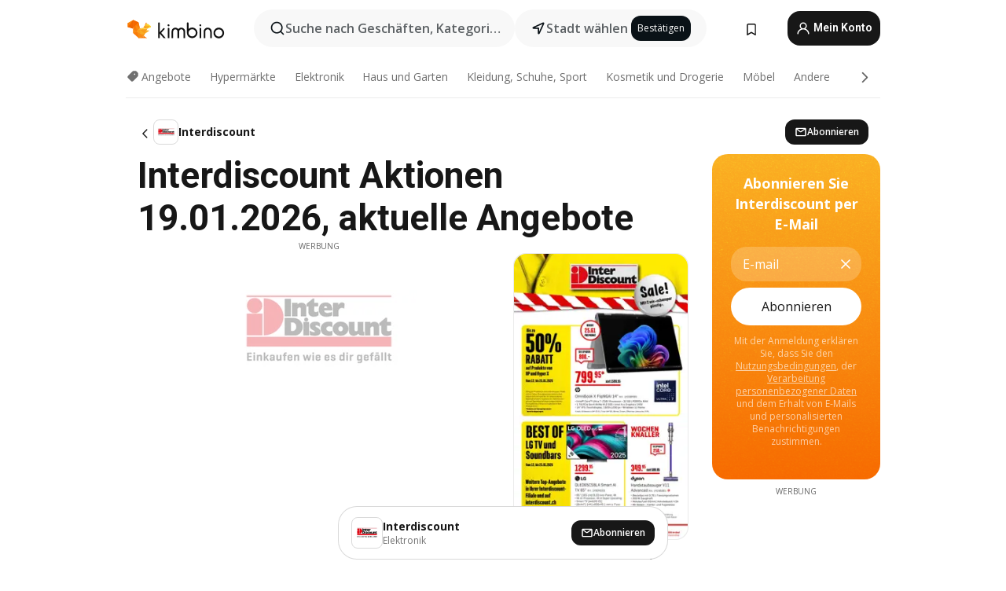

--- FILE ---
content_type: text/html;charset=utf-8
request_url: https://www.kimbino.ch/interdiscount/
body_size: 94276
content:
<!DOCTYPE html><html  lang="de-CH"><head><meta charset="utf-8">
<meta name="viewport" content="width=device-width, initial-scale=1.0, maximum-scale=5.0, minimum-scale=1.0">
<title>Interdiscount Aktionen, Prospekt gültig【19.01.2026】+ Angebote</title>
<link rel="preconnect" href="https://fonts.googleapis.com">
<link rel="preconnect" href="https://fonts.gstatic.com" crossorigin>
<script src="https://securepubads.g.doubleclick.net/tag/js/gpt.js" type="text/javascript" async></script>
<link rel="stylesheet" href="https://fonts.googleapis.com/css2?family=Open+Sans:wght@400;600;700&family=Roboto:wght@400;600;700&display=swap">
<style>.iziToast-capsule{backface-visibility:hidden;font-size:0;height:0;transform:translateZ(0);transition:transform .5s cubic-bezier(.25,.8,.25,1),height .5s cubic-bezier(.25,.8,.25,1);width:100%}.iziToast-capsule,.iziToast-capsule *{box-sizing:border-box}.iziToast-overlay{bottom:-100px;display:block;left:0;position:fixed;right:0;top:-100px;z-index:997}.iziToast{background:#ededede6;border-color:#ededede6;clear:both;cursor:default;display:inline-block;font-family:Lato,Tahoma,Arial;font-size:14px;padding:8px 45px 9px 0;pointer-events:all;position:relative;transform:translate(0);width:100%;-webkit-touch-callout:none;min-height:54px;-webkit-user-select:none;-moz-user-select:none;user-select:none}.iziToast>.iziToast-progressbar{background:#fff3;bottom:0;left:0;position:absolute;width:100%;z-index:1}.iziToast>.iziToast-progressbar>div{background:#0000004d;border-radius:0 0 3px 3px;height:2px;width:100%}.iziToast.iziToast-balloon:before{border-left:15px solid transparent;border-radius:0;border-right:0 solid transparent;border-top:10px solid #000;border-top-color:inherit;content:"";height:0;left:auto;position:absolute;right:8px;top:100%;width:0}.iziToast.iziToast-balloon .iziToast-progressbar{bottom:auto;top:0}.iziToast.iziToast-balloon>div{border-radius:0 0 0 3px}.iziToast>.iziToast-cover{background-color:#0000001a;background-position:50% 50%;background-repeat:no-repeat;background-size:100%;bottom:0;height:100%;left:0;margin:0;position:absolute;top:0}.iziToast>.iziToast-close{background:url([data-uri]) no-repeat 50% 50%;background-size:8px;border:0;cursor:pointer;height:100%;opacity:.6;outline:0;padding:0;position:absolute;right:0;top:0;width:42px}.iziToast>.iziToast-close:hover{opacity:1}.iziToast>.iziToast-body{height:auto;margin:0 0 0 15px;min-height:36px;padding:0 0 0 10px;position:relative;text-align:left}.iziToast>.iziToast-body:after{clear:both;content:"";display:table}.iziToast>.iziToast-body .iziToast-texts{display:inline-block;float:left;margin:10px 0 0;padding-right:2px}.iziToast>.iziToast-body .iziToast-inputs{float:left;margin:3px -2px;min-height:19px}.iziToast>.iziToast-body .iziToast-inputs>input:not([type=checkbox]):not([type=radio]),.iziToast>.iziToast-body .iziToast-inputs>select{background:#0000001a;border:0;border-radius:2px;box-shadow:0 0 0 1px #0003;color:#000;display:inline-block;font-size:13px;letter-spacing:.02em;margin:2px;min-height:26px;padding:4px 7px;position:relative}.iziToast>.iziToast-body .iziToast-inputs>input:not([type=checkbox]):not([type=radio]):focus,.iziToast>.iziToast-body .iziToast-inputs>select:focus{box-shadow:0 0 0 1px #0009}.iziToast>.iziToast-body .iziToast-buttons{float:left;margin:4px -2px;min-height:17px}.iziToast>.iziToast-body .iziToast-buttons>a,.iziToast>.iziToast-body .iziToast-buttons>button,.iziToast>.iziToast-body .iziToast-buttons>input:not([type=checkbox]):not([type=radio]){background:#0000001a;border:0;border-radius:2px;color:#000;cursor:pointer;display:inline-block;font-size:12px;letter-spacing:.02em;margin:2px;padding:5px 10px;position:relative}.iziToast>.iziToast-body .iziToast-buttons>a:hover,.iziToast>.iziToast-body .iziToast-buttons>button:hover,.iziToast>.iziToast-body .iziToast-buttons>input:not([type=checkbox]):not([type=radio]):hover{background:#0003}.iziToast>.iziToast-body .iziToast-buttons>a:focus,.iziToast>.iziToast-body .iziToast-buttons>button:focus,.iziToast>.iziToast-body .iziToast-buttons>input:not([type=checkbox]):not([type=radio]):focus{box-shadow:0 0 0 1px #0009}.iziToast>.iziToast-body .iziToast-buttons>a:active,.iziToast>.iziToast-body .iziToast-buttons>button:active,.iziToast>.iziToast-body .iziToast-buttons>input:not([type=checkbox]):not([type=radio]):active{top:1px}.iziToast>.iziToast-body .iziToast-icon{color:#000;display:table;font-size:23px;height:24px;left:0;line-height:24px;margin-top:-12px;position:absolute;top:50%;width:24px}.iziToast>.iziToast-body .iziToast-icon.ico-info{background:url([data-uri]) no-repeat 50% 50%;background-size:85%}.iziToast>.iziToast-body .iziToast-icon.ico-warning{background:url([data-uri]) no-repeat 50% 50%;background-size:85%}.iziToast>.iziToast-body .iziToast-icon.ico-error{background:url([data-uri]) no-repeat 50% 50%;background-size:80%}.iziToast>.iziToast-body .iziToast-icon.ico-success{background:url([data-uri]) no-repeat 50% 50%;background-size:85%}.iziToast>.iziToast-body .iziToast-icon.ico-question{background:url([data-uri]) no-repeat 50% 50%;background-size:85%}.iziToast>.iziToast-body .iziToast-message,.iziToast>.iziToast-body .iziToast-title{float:left;font-size:14px;line-height:16px;padding:0;text-align:left;white-space:normal}.iziToast>.iziToast-body .iziToast-title{color:#000;margin:0}.iziToast>.iziToast-body .iziToast-message{color:#0009;margin:0 0 10px}.iziToast.iziToast-animateInside .iziToast-buttons-child,.iziToast.iziToast-animateInside .iziToast-icon,.iziToast.iziToast-animateInside .iziToast-inputs-child,.iziToast.iziToast-animateInside .iziToast-message,.iziToast.iziToast-animateInside .iziToast-title{opacity:0}.iziToast-target{margin:0 auto;position:relative;width:100%}.iziToast-target .iziToast-capsule{overflow:hidden}.iziToast-target .iziToast-capsule:after{clear:both;content:" ";display:block;font-size:0;height:0;visibility:hidden}.iziToast-target .iziToast-capsule .iziToast{float:left;width:100%}.iziToast-wrapper{display:flex;flex-direction:column;pointer-events:none;position:fixed;width:100%;z-index:99999}.iziToast-wrapper .iziToast.iziToast-balloon:before{border-left:15px solid transparent;border-right:0 solid transparent;border-top:10px solid #000;border-top-color:inherit;left:auto;right:8px}.iziToast-wrapper-bottomLeft{bottom:0;left:0;text-align:left}.iziToast-wrapper-bottomLeft .iziToast.iziToast-balloon:before,.iziToast-wrapper-topLeft .iziToast.iziToast-balloon:before{border-left:0 solid transparent;border-right:15px solid transparent;left:8px;right:auto}.iziToast-wrapper-bottomRight{bottom:0;right:0;text-align:right}.iziToast-wrapper-topLeft{left:0;text-align:left;top:0}.iziToast-wrapper-topRight{right:0;text-align:right;top:0}.iziToast-wrapper-topCenter{left:0;right:0;text-align:center;top:0}.iziToast-wrapper-bottomCenter,.iziToast-wrapper-center{bottom:0;left:0;right:0;text-align:center}.iziToast-wrapper-center{align-items:center;flex-flow:column;justify-content:center;top:0}.iziToast-rtl{direction:rtl;font-family:Tahoma,Lato,Arial;padding:8px 0 9px 45px}.iziToast-rtl .iziToast-cover{left:auto;right:0}.iziToast-rtl .iziToast-close{left:0;right:auto}.iziToast-rtl .iziToast-body{margin:0 16px 0 0;padding:0 10px 0 0;text-align:right}.iziToast-rtl .iziToast-body .iziToast-buttons,.iziToast-rtl .iziToast-body .iziToast-inputs,.iziToast-rtl .iziToast-body .iziToast-message,.iziToast-rtl .iziToast-body .iziToast-texts,.iziToast-rtl .iziToast-body .iziToast-title{float:right;text-align:right}.iziToast-rtl .iziToast-body .iziToast-icon{left:auto;right:0}@media only screen and (min-width:568px){.iziToast-wrapper{padding:10px 15px}.iziToast{border-radius:3px;margin:5px 0;width:auto}.iziToast:after{border-radius:3px;box-shadow:inset 0 -10px 20px -10px #0003,inset 0 0 5px #0000001a,0 8px 8px -5px #00000040;content:"";height:100%;left:0;position:absolute;top:0;width:100%;z-index:-1}.iziToast:not(.iziToast-rtl) .iziToast-cover{border-radius:3px 0 0 3px}.iziToast.iziToast-rtl .iziToast-cover{border-radius:0 3px 3px 0}.iziToast.iziToast-color-dark:after{box-shadow:inset 0 -10px 20px -10px #ffffff4d,0 10px 10px -5px #00000040}.iziToast.iziToast-balloon .iziToast-progressbar{background:0 0}.iziToast.iziToast-balloon:after{box-shadow:0 10px 10px -5px #00000040,inset 0 10px 20px -5px #00000040}.iziToast-target .iziToast:after{box-shadow:inset 0 -10px 20px -10px #0003,inset 0 0 5px #0000001a}}.iziToast.iziToast-theme-dark{background:#565c70;border-color:#565c70}.iziToast.iziToast-theme-dark .iziToast-title{color:#fff}.iziToast.iziToast-theme-dark .iziToast-message{color:#ffffffb3;font-weight:300}.iziToast.iziToast-theme-dark .iziToast-close{background:url([data-uri]) no-repeat 50% 50%;background-size:8px}.iziToast.iziToast-theme-dark .iziToast-icon{color:#fff}.iziToast.iziToast-theme-dark .iziToast-icon.ico-info{background:url([data-uri]) no-repeat 50% 50%;background-size:85%}.iziToast.iziToast-theme-dark .iziToast-icon.ico-warning{background:url([data-uri]) no-repeat 50% 50%;background-size:85%}.iziToast.iziToast-theme-dark .iziToast-icon.ico-error{background:url([data-uri]) no-repeat 50% 50%;background-size:80%}.iziToast.iziToast-theme-dark .iziToast-icon.ico-success{background:url([data-uri]) no-repeat 50% 50%;background-size:85%}.iziToast.iziToast-theme-dark .iziToast-icon.ico-question{background:url([data-uri]) no-repeat 50% 50%;background-size:85%}.iziToast.iziToast-theme-dark .iziToast-buttons>a,.iziToast.iziToast-theme-dark .iziToast-buttons>button,.iziToast.iziToast-theme-dark .iziToast-buttons>input{background:#ffffff1a;color:#fff}.iziToast.iziToast-theme-dark .iziToast-buttons>a:hover,.iziToast.iziToast-theme-dark .iziToast-buttons>button:hover,.iziToast.iziToast-theme-dark .iziToast-buttons>input:hover{background:#fff3}.iziToast.iziToast-theme-dark .iziToast-buttons>a:focus,.iziToast.iziToast-theme-dark .iziToast-buttons>button:focus,.iziToast.iziToast-theme-dark .iziToast-buttons>input:focus{box-shadow:0 0 0 1px #fff9}.iziToast.iziToast-color-red{background:#ffafb4e6;border-color:#ffafb4e6}.iziToast.iziToast-color-orange{background:#ffcfa5e6;border-color:#ffcfa5e6}.iziToast.iziToast-color-yellow{background:#fff9b2e6;border-color:#fff9b2e6}.iziToast.iziToast-color-blue{background:#9ddeffe6;border-color:#9ddeffe6}.iziToast.iziToast-color-green{background:#a6efb8e6;border-color:#a6efb8e6}.iziToast.iziToast-layout2 .iziToast-body .iziToast-message,.iziToast.iziToast-layout2 .iziToast-body .iziToast-texts{width:100%}.iziToast.iziToast-layout3{border-radius:2px}.iziToast.iziToast-layout3:after{display:none}.iziToast .revealIn,.iziToast.revealIn{animation:iziT-revealIn 1s cubic-bezier(.25,1.6,.25,1) both}.iziToast .slideIn,.iziToast.slideIn{animation:iziT-slideIn 1s cubic-bezier(.16,.81,.32,1) both}.iziToast.bounceInLeft{animation:iziT-bounceInLeft .7s ease-in-out both}.iziToast.bounceInRight{animation:iziT-bounceInRight .85s ease-in-out both}.iziToast.bounceInDown{animation:iziT-bounceInDown .7s ease-in-out both}.iziToast.bounceInUp{animation:iziT-bounceInUp .7s ease-in-out both}.iziToast .fadeIn,.iziToast.fadeIn{animation:iziT-fadeIn .5s ease both}.iziToast.fadeInUp{animation:iziT-fadeInUp .7s ease both}.iziToast.fadeInDown{animation:iziT-fadeInDown .7s ease both}.iziToast.fadeInLeft{animation:iziT-fadeInLeft .85s cubic-bezier(.25,.8,.25,1) both}.iziToast.fadeInRight{animation:iziT-fadeInRight .85s cubic-bezier(.25,.8,.25,1) both}.iziToast.flipInX{animation:iziT-flipInX .85s cubic-bezier(.35,0,.25,1) both}.iziToast.fadeOut{animation:iziT-fadeOut .7s ease both}.iziToast.fadeOutDown{animation:iziT-fadeOutDown .7s cubic-bezier(.4,.45,.15,.91) both}.iziToast.fadeOutUp{animation:iziT-fadeOutUp .7s cubic-bezier(.4,.45,.15,.91) both}.iziToast.fadeOutLeft{animation:iziT-fadeOutLeft .5s ease both}.iziToast.fadeOutRight{animation:iziT-fadeOutRight .5s ease both}.iziToast.flipOutX{animation:iziT-flipOutX .7s cubic-bezier(.4,.45,.15,.91) both;backface-visibility:visible!important}.iziToast-overlay.fadeIn{animation:iziT-fadeIn .5s ease both}.iziToast-overlay.fadeOut{animation:iziT-fadeOut .7s ease both}@keyframes iziT-revealIn{0%{opacity:0;transform:scale3d(.3,.3,1)}to{opacity:1}}@keyframes iziT-slideIn{0%{opacity:0;transform:translate(50px)}to{opacity:1;transform:translate(0)}}@keyframes iziT-bounceInLeft{0%{opacity:0;transform:translate(280px)}50%{opacity:1;transform:translate(-20px)}70%{transform:translate(10px)}to{transform:translate(0)}}@keyframes iziT-bounceInRight{0%{opacity:0;transform:translate(-280px)}50%{opacity:1;transform:translate(20px)}70%{transform:translate(-10px)}to{transform:translate(0)}}@keyframes iziT-bounceInDown{0%{opacity:0;transform:translateY(-200px)}50%{opacity:1;transform:translateY(10px)}70%{transform:translateY(-5px)}to{transform:translateY(0)}}@keyframes iziT-bounceInUp{0%{opacity:0;transform:translateY(200px)}50%{opacity:1;transform:translateY(-10px)}70%{transform:translateY(5px)}to{transform:translateY(0)}}@keyframes iziT-fadeIn{0%{opacity:0}to{opacity:1}}@keyframes iziT-fadeInUp{0%{opacity:0;transform:translate3d(0,100%,0)}to{opacity:1;transform:none}}@keyframes iziT-fadeInDown{0%{opacity:0;transform:translate3d(0,-100%,0)}to{opacity:1;transform:none}}@keyframes iziT-fadeInLeft{0%{opacity:0;transform:translate3d(300px,0,0)}to{opacity:1;transform:none}}@keyframes iziT-fadeInRight{0%{opacity:0;transform:translate3d(-300px,0,0)}to{opacity:1;transform:none}}@keyframes iziT-flipInX{0%{opacity:0;transform:perspective(400px) rotateX(90deg)}40%{transform:perspective(400px) rotateX(-20deg)}60%{opacity:1;transform:perspective(400px) rotateX(10deg)}80%{transform:perspective(400px) rotateX(-5deg)}to{transform:perspective(400px)}}@keyframes iziT-fadeOut{0%{opacity:1}to{opacity:0}}@keyframes iziT-fadeOutDown{0%{opacity:1}to{opacity:0;transform:translate3d(0,100%,0)}}@keyframes iziT-fadeOutUp{0%{opacity:1}to{opacity:0;transform:translate3d(0,-100%,0)}}@keyframes iziT-fadeOutLeft{0%{opacity:1}to{opacity:0;transform:translate3d(-200px,0,0)}}@keyframes iziT-fadeOutRight{0%{opacity:1}to{opacity:0;transform:translate3d(200px,0,0)}}@keyframes iziT-flipOutX{0%{transform:perspective(400px)}30%{opacity:1;transform:perspective(400px) rotateX(-20deg)}to{opacity:0;transform:perspective(400px) rotateX(90deg)}}</style>
<style>.iziToast-wrapper .iziToast-capsule .iziToast{font-family:inherit!important;max-width:90%;padding:0 36px 0 0}.iziToast-wrapper .iziToast-capsule .iziToast.iziToast-theme-let-dark{border-radius:29px;font-weight:590;min-height:unset}.iziToast-wrapper .iziToast-capsule .iziToast.iziToast-theme-let-dark:after{box-shadow:none}.iziToast-wrapper .iziToast-capsule .iziToast.iziToast-theme-let-dark:not([class^=iziToast-layout])>.iziToast-body .iziToast-icon{transform:scale(.6666666667)!important}.iziToast-wrapper .iziToast-capsule .iziToast.iziToast-theme-let-dark:not([class^=iziToast-layout])>.iziToast-body .iziToast-buttons>:not([class^=custom-]){background:#ffffff0a;border:.5px solid hsla(0,0%,100%,.08);border-radius:12px;color:#fff;margin:2px 4px}.iziToast-wrapper .iziToast-capsule .iziToast.iziToast-theme-let-dark:not([class^=iziToast-layout])>.iziToast-body .iziToast-buttons>:not([class^=custom-]):active,.iziToast-wrapper .iziToast-capsule .iziToast.iziToast-theme-let-dark:not([class^=iziToast-layout])>.iziToast-body .iziToast-buttons>:not([class^=custom-]):focus{outline:1px solid #fff}.iziToast-wrapper .iziToast-capsule .iziToast.iziToast-theme-let-dark.iziToast-layout2>.iziToast-body:has(.iziToast-icon){padding-left:55px!important}.iziToast-wrapper .iziToast-capsule .iziToast.iziToast-theme-let-dark.iziToast-layout2>.iziToast-body .iziToast-icon{background-color:currentColor;border-radius:999px;color:#ffffff0a;left:8px;outline:12px solid currentColor;transform:unset!important}.iziToast-wrapper .iziToast-capsule .iziToast.iziToast-theme-let-dark.iziToast-layout2>.iziToast-body .iziToast-buttons>*{height:44px;padding:12px 20px}.iziToast-wrapper .iziToast-capsule .iziToast.iziToast-theme-let-dark>.iziToast-body{margin-left:16px;min-height:unset}.iziToast-wrapper .iziToast-capsule .iziToast.iziToast-theme-let-dark>.iziToast-body .iziToast-texts{margin-top:12px}.iziToast-wrapper .iziToast-capsule .iziToast.iziToast-theme-let-dark>.iziToast-body .iziToast-message{margin-bottom:12px!important}.iziToast-wrapper .iziToast-capsule .iziToast.iziToast-theme-let-dark>.iziToast-body .iziToast-buttons{float:right}.iziToast-wrapper .iziToast-capsule .iziToast.iziToast-theme-let-dark>.iziToast-body .iziToast-buttons>*{font-weight:600}.iziToast-wrapper .iziToast-capsule .iziToast.iziToast-theme-let-dark>.iziToast-body .iziToast-buttons>.custom-underline{background:none;border:none;box-shadow:none;color:#fff;outline:none;text-decoration:underline}.iziToast-wrapper .iziToast-capsule .iziToast.iziToast-theme-let-dark>.iziToast-body .iziToast-buttons>.custom-outline{background:none;border:.5px solid hsla(0,0%,100%,.08);border-radius:16px;color:#fff}.iziToast-wrapper .iziToast-capsule .iziToast.iziToast-theme-let-dark>.iziToast-body .iziToast-buttons>.custom-white{background:#fff;border-radius:16px;color:#2c2c2c}.iziToast-wrapper .iziToast-capsule .iziToast.iziToast-theme-let-dark>.iziToast-close{background:url(/images/toaster/icons/close.svg) no-repeat 50%;right:16px;width:16px}.iziToast-wrapper .iziToast-capsule .iziToast.iziToast-theme-let-dark>.iziToast-progressbar{left:50%;transform:translate(-50%);width:calc(100% - 40px)}body .iziToast-wrapper-bottomCenter{bottom:16px}body:has(.shop-subscription-banner-bottom) .iziToast-wrapper-bottomCenter{bottom:75px}</style>
<style>.svg-sprite[data-v-2d20a859]{fill:currentColor}</style>
<style>.rating[data-v-cc504407]{flex-wrap:nowrap;gap:5px}.rating .stars[data-v-cc504407]{background-image:url(/images/icons/star.svg);height:14px}.rating .reviews[data-v-cc504407]{color:#0a1217;display:-webkit-box;font-size:10px;font-weight:400;line-height:1.4;opacity:.66;-webkit-box-orient:vertical;-webkit-line-clamp:1;line-clamp:1;overflow:hidden;text-overflow:ellipsis}</style>
<style>.mobile-app-banner[data-v-669a73c1]{background-color:#fff;border-bottom:.5px solid #f2f2f7;height:58px;overflow:hidden;position:relative;z-index:20}@media (min-width:992px){.mobile-app-banner[data-v-669a73c1]{display:none}}.mobile-app-banner .content[data-v-669a73c1]{gap:8px;overflow:hidden;padding:2px 8px 2px 14px}.mobile-app-banner .content>.cta[data-v-669a73c1]{gap:10px;min-width:0;overflow:hidden}.mobile-app-banner .content>.cta .text[data-v-669a73c1]{overflow:hidden}.mobile-app-banner .content>.cta .text p[data-v-669a73c1]{color:#000;margin:0;overflow:hidden;text-overflow:ellipsis;white-space:nowrap}.mobile-app-banner .content>.cta .text p[data-v-669a73c1]:first-of-type{font-size:14px;font-weight:500;letter-spacing:-.4px}.mobile-app-banner .content>.cta .text p[data-v-669a73c1]:nth-of-type(2){font-size:12px;font-weight:400;letter-spacing:-.6px;opacity:.6}.mobile-app-banner .content .app-icon[data-v-669a73c1]{aspect-ratio:1;border:.5px solid #e5e5ea;border-radius:12px;min-width:50px}.mobile-app-banner .content .store-link[data-v-669a73c1]{background-color:#0074e5;border-radius:999px;color:#fff;font-size:14px;font-weight:600;height:30px;padding:0 17px;transition:filter .25s ease-in}.mobile-app-banner .content .store-link[data-v-669a73c1]:hover{filter:brightness(.9)}.mobile-app-banner .content .close-icon[data-v-669a73c1]{transition:transform .5s ease-in}.mobile-app-banner .content .close-icon[data-v-669a73c1]:hover{transform:scale(1.2)}.mobile-app-banner .content .close-icon[data-v-669a73c1],.mobile-app-banner .content .store-link[data-v-669a73c1]{cursor:pointer}</style>
<style>.search-button[data-v-c2f4e54d]{align-items:center;-webkit-appearance:none;-moz-appearance:none;appearance:none;background:#f8f8f8;border:none;border-radius:999px;color:#0a1217a8;display:flex;font-size:14px;font-weight:600;gap:8px;justify-content:space-between;max-height:36px;min-width:0;padding:8px 24px 8px 12px;position:relative;-webkit-user-select:none;-moz-user-select:none;user-select:none}@media (min-width:590px){.search-button[data-v-c2f4e54d]{font-size:16px;max-height:48px;min-width:300px;padding:12px 12px 12px 20px}}.search-button[data-v-c2f4e54d] svg{flex:1 0 20px;fill:#0a1217;max-width:20px}.search-button .try-to-search[data-v-c2f4e54d]{flex:1;overflow:hidden;text-align:left;text-overflow:ellipsis;white-space:nowrap}</style>
<style>input[data-v-6631adb9]{-webkit-appearance:none;-moz-appearance:none;appearance:none;background:none;border:none;color:#666;font-size:16px;font-weight:600;height:44px;outline:none;padding:0;width:100%}input[data-v-6631adb9]::-moz-placeholder{color:#0a1217a8}input[data-v-6631adb9]::placeholder{color:#0a1217a8}</style>
<style>.nuxt-icon{height:1em;margin-bottom:.125em;vertical-align:middle;width:1em}.nuxt-icon--fill,.nuxt-icon--fill *{fill:currentColor}</style>
<style>.loader-wrapper[data-v-d1e05baa]{align-items:center;display:flex;font-size:16px;font-weight:600;gap:6px;width:100%}.loader-wrapper .loader[data-v-d1e05baa]{animation:spin-d1e05baa 1.2s linear infinite;border:4px solid #f8f8f8;border-radius:50%;border-top-color:#5dbd20;height:24px;text-align:center;width:24px}@keyframes spin-d1e05baa{0%{transform:rotate(0)}to{transform:rotate(1turn)}}.city-picker-input[data-v-d1e05baa]{align-items:center;background:#f8f8f8;border-radius:999px;color:#0a1217a8;cursor:pointer;display:flex;font-size:14px;font-weight:600;gap:8px;max-height:36px;padding:8px 12px;position:relative;-webkit-user-select:none;-moz-user-select:none;user-select:none}.city-picker-input[data-v-d1e05baa]:has(.action-btn){padding-right:8px}@media (min-width:590px){.city-picker-input[data-v-d1e05baa]:has(.action-btn){padding-right:12px}}@media (min-width:590px){.city-picker-input[data-v-d1e05baa]{font-size:16px;max-height:48px;padding:12px 20px}}.city-picker-input .dummy-city[data-v-d1e05baa]{max-width:20vw;min-width:35px;overflow:hidden;text-overflow:ellipsis;white-space:nowrap}.city-picker-input .arrow[data-v-d1e05baa]{color:#0a1217;font-size:20px}.action-btn[data-v-d1e05baa]{align-items:center;-webkit-appearance:none;-moz-appearance:none;appearance:none;background:#0a1217;border:none;border-radius:12px;color:#fff;cursor:pointer;display:flex;font-size:12px;height:28px;margin-left:4px;padding:0 8px}@media (min-width:590px){.action-btn[data-v-d1e05baa]{height:32px}}.clear-btn[data-v-d1e05baa]{-webkit-appearance:none;-moz-appearance:none;appearance:none;background:none;border:none;color:#666;padding:0}</style>
<style>.notification-bell-holder[data-v-25c254b0]{height:24px;margin-left:1rem;position:relative;top:1px;width:24px}.notification-bell-holder .notification-bell[data-v-25c254b0]{--animationDuration:var(--6f9ae1d4);--width:0;--clipPath:0;clip-path:inset(var(--clipPath));cursor:pointer;flex-shrink:0;position:relative;text-align:center;transition:all var(--animationDuration);width:var(--width)}.notification-bell-holder .notification-bell.shown[data-v-25c254b0]{--clipPath:-10px;--width:24px}.notification-bell-holder .notification-bell.shown .notifications[data-v-25c254b0]{--countScale:1}.notification-bell-holder .notification-bell .icon[data-v-25c254b0]{height:21px;transform-origin:top center;transition:transform 1.5s;width:18px;will-change:transform}.notification-bell-holder .notification-bell .icon[data-v-25c254b0] path{fill:var(--357562ee)}.notification-bell-holder .notification-bell .icon.ringing[data-v-25c254b0]{animation:ring-25c254b0 var(--animationDuration) ease-in-out var(--0310a2f4)}.notification-bell-holder .notification-bell .notifications[data-v-25c254b0]{--countScale:0;align-items:center;background-color:#ff3b30;border:1.5px solid;border-radius:50%;color:#fff;display:flex;height:16px;justify-content:center;position:absolute;right:-3px;top:-3px;transform:scale(var(--countScale));transition:transform var(--animationDuration);width:16px;will-change:transform}.notification-bell-holder .notification-bell .notifications .count[data-v-25c254b0]{font-family:Roboto,sans-serif;font-size:10px;font-weight:700;position:relative;top:.5px}@keyframes ring-25c254b0{0%{transform:rotate(0)}25%{transform:rotate(15deg)}50%{transform:rotate(0)}75%{transform:rotate(-15deg)}to{transform:rotate(0)}}</style>
<style>.nav-bookmarks[data-v-8ef6e452]{min-width:36px;padding:6px}@media (min-width:992px){.nav-bookmarks[data-v-8ef6e452]{padding:12px}}.nav-bookmarks[data-v-8ef6e452]:after{background-color:red;border-radius:50%;content:"";display:inline-block;height:8px;opacity:0;position:absolute;right:6px;top:5px;transition:opacity .25s linear;width:8px}@media (min-width:992px){.nav-bookmarks[data-v-8ef6e452]:after{right:7px;top:8px}}.nav-bookmarks.has-entries[data-v-8ef6e452]:after{animation:showDot-8ef6e452 1s 1s forwards}.nav-bookmarks.pulsate[data-v-8ef6e452]:after{animation:pulsate-8ef6e452 2s 1s;opacity:1}.nav-bookmarks svg[data-v-8ef6e452]{color:#111;font-size:20px}@keyframes showDot-8ef6e452{0%{opacity:0}to{opacity:1}}@keyframes pulsate-8ef6e452{0%{transform:scale(1)}25%{transform:scale(1.35)}50%{transform:scale(1)}75%{transform:scale(1.35)}to{opacity:1}}</style>
<style>.dropdowns .dropdown-mobile-holder[data-v-c7af85b0]{background:#fff;display:block;height:100vh;padding-top:8px;position:fixed;right:0;text-align:left;top:0;transform-origin:right;width:100vw;z-index:50}@media (min-width:590px){.dropdowns .dropdown-mobile-holder[data-v-c7af85b0]{width:300px}}.dropdowns .dropdown-holder[data-v-c7af85b0]{left:0;margin-top:0;position:absolute;transform:translateZ(0);z-index:100}.dropdowns .dropdown-holder.slide-enter-active[data-v-c7af85b0],.dropdowns .dropdown-holder.slide-leave-active[data-v-c7af85b0]{transition:opacity .3s,margin-top .3s}.dropdowns .dropdown-holder.slide-enter-from[data-v-c7af85b0],.dropdowns .dropdown-holder.slide-leave-to[data-v-c7af85b0]{left:0;margin-top:15px;opacity:0}.dropdowns .dropdown-holder .dropdown-tip[data-v-c7af85b0]{background:#fff;bottom:0;clip-path:polygon(50% 0,0 100%,100% 100%);height:15px;left:0;position:absolute;transform:translateY(100%);width:20px}.dropdowns .dropdown-holder .dropdown-content[data-v-c7af85b0]{background:#fff;border-radius:5px;bottom:-14px;box-shadow:0 3px 10px #0000001a;display:block;left:0;position:absolute;transform:translateY(100%)}</style>
<style>.header-account-dropdown[data-v-23608a5b]{margin:0 .5rem 0 1rem}@media (min-width:992px){.header-account-dropdown[data-v-23608a5b]{margin-left:1.5rem}.header-account-dropdown__account[data-v-23608a5b]{align-items:center;background-color:#f5f5f57a;border:.5px solid #f2f2f7;border-radius:12px;color:#fff;cursor:pointer;display:flex;height:36px;justify-content:center;line-height:45px;text-align:center;transition:all .25s;width:36px}.header-account-dropdown__account[data-v-23608a5b]:hover{box-shadow:0 2px 8px #0000000a;filter:brightness(.95)}}.header-account-dropdown__account .user[data-v-23608a5b]{font-size:20px;margin-bottom:0;position:relative}@media (min-width:992px){.header-account-dropdown__account .user[data-v-23608a5b]{top:-1px}}.header-account-dropdown__account .user[data-v-23608a5b] path{fill:#0a1217}.header-account-dropdown__dropdown[data-v-23608a5b]{color:#666;font-family:Roboto,sans-serif;font-size:14px;font-weight:400;padding:1rem 0;width:100%}@media (min-width:590px){.header-account-dropdown__dropdown[data-v-23608a5b]{width:250px}}.header-account-dropdown__dropdown>div[data-v-23608a5b]{background-color:#fff}.header-account-dropdown__dropdown>div[data-v-23608a5b]:hover{color:#0a1217;filter:brightness(.95)}.header-account-dropdown__dropdown .number[data-v-23608a5b]{background-color:#171717;border-radius:50%;color:#fff;font-size:10px;height:18px;line-height:18px;text-align:center;width:18px}.header-account-dropdown__dropdown a[data-v-23608a5b],.header-account-dropdown__dropdown button[data-v-23608a5b]{color:currentColor;display:inline-block;padding:8px 15px 8px 25px;width:100%}.header-account-dropdown__dropdown a.orange[data-v-23608a5b],.header-account-dropdown__dropdown button.orange[data-v-23608a5b]{border:none;color:#f96a01;font-weight:700;overflow:hidden;text-overflow:ellipsis}.header-account-dropdown__dropdown a.orange span[data-v-23608a5b],.header-account-dropdown__dropdown button.orange span[data-v-23608a5b]{color:currentColor;font-size:12px;font-weight:400}.header-account-dropdown__dropdown .logout-btn[data-v-23608a5b]{-webkit-appearance:none;-moz-appearance:none;appearance:none;background:#fff;border:none;color:#0a1217;font-weight:600;overflow:hidden;text-align:left;text-overflow:ellipsis}</style>
<style>.button[data-v-ff603878]{background:#5dbd20;border:2px solid #5dbd20;border-radius:12px;box-sizing:border-box;-moz-box-sizing:border-box;color:#fff;cursor:pointer;display:inline-block;font-weight:700;height:-moz-max-content;height:max-content;line-height:1.2em;min-height:44px;padding:.5em 5em;transition:all .2s}.button[data-v-ff603878]:focus,.button[data-v-ff603878]:hover{color:#fff;outline:transparent}.button[data-v-ff603878]:hover{background:#70b653;border-color:#70b653}.button.white[data-v-ff603878]{border:2px solid #fff}.button.white[data-v-ff603878]:hover{background:#818181;border-color:#fff}.button.primary[data-v-ff603878]{background:#171717;border-color:#171717}.button.primary[data-v-ff603878]:hover{background:#313131;border-color:#313131}.button .arrow[data-v-ff603878]{margin:0 -.75rem 4px 1rem;transform:rotate(90deg)}.button.red[data-v-ff603878]{background:red;border-color:red}.button.red[data-v-ff603878]:hover{background:#f33;border-color:#f33}.button.orange[data-v-ff603878]{background:#f96a01;border-color:#f96a01}.button.orange[data-v-ff603878]:hover{background:#fe872f;border-color:#fe872f}.button.orange.outline[data-v-ff603878]{background:#fff;color:#f96a01}.button.orange.outline[data-v-ff603878]:hover{background:#f96a01;border-color:#f96a01;color:#fff}.button.green.outline[data-v-ff603878]{background:#fff;color:#5dbd20}.button.green.outline[data-v-ff603878]:hover{background:#5dbd20;color:#fff}.button.grey[data-v-ff603878]{background:#9d9d9d;border-color:#9d9d9d}.button.grey[data-v-ff603878]:hover{background:#b1b1b1;border-color:#b1b1b1}.button.grey.outline[data-v-ff603878]{background:transparent;border:2px solid #9d9d9d;color:#9d9d9d}.button.grey.outline[data-v-ff603878]:hover{background:#9d9d9d;color:#fff}.button.light-grey[data-v-ff603878]{background:#f5f5f5;border-color:#f5f5f5;color:#0a1217}.button.light-grey[data-v-ff603878]:hover{background:#e1e1e1;border-color:#e1e1e1}.button.light-grey.outline[data-v-ff603878]{background:transparent;border:2px solid #f5f5f5;color:#0a1217}.button.light-grey.outline[data-v-ff603878]:hover{background:#f5f5f5;color:#0a1217}.button.blue[data-v-ff603878]{background:#3b5998;border-color:#3b5998;color:#fff}.button.blue[data-v-ff603878]:hover{background:#344e86;border-color:#344e86}.button.google-login[data-v-ff603878]{background:#fff;border-color:#9d9d9d;color:#9d9d9d}.button.google-login[data-v-ff603878]:hover{background:#9d9d9d;color:#fff}.button.google-login:hover img[data-v-ff603878]{filter:brightness(0) invert(1)}.button.mustard[data-v-ff603878]{background:#f3a116;border-color:#f3a116}.button.mustard[data-v-ff603878]:hover{background:#f5b547;border-color:#f5b547}.button.slim[data-v-ff603878]{padding:.5em 2em}.button.no-wrap[data-v-ff603878]{white-space:nowrap}.button.block[data-v-ff603878]{display:block;padding-left:.5em;padding-right:.5em;text-align:center;width:100%}.button.text-left[data-v-ff603878],.button.text-right[data-v-ff603878]{text-align:left}.button.icon[data-v-ff603878]{align-items:center;border-radius:50%;display:flex;height:40px;justify-content:center;min-height:0;padding:0;width:40px}.button.compact[data-v-ff603878]{height:26px;width:26px}.button.disabled[data-v-ff603878]{opacity:.6}.button.shadow[data-v-ff603878]{box-shadow:0 7px 10px #00000065}</style>
<style>.inputs-desktop[data-v-fc9d1cbf]{gap:12px;width:60%}#header-main-toolbar .toolbar-desktop[data-v-fc9d1cbf]{background:#fff!important;height:72px;position:fixed;width:100vw;z-index:10}#header-main-toolbar .toolbar-desktop__holder[data-v-fc9d1cbf]{align-items:center;display:flex;height:100%;justify-content:space-between}#header-main-toolbar .toolbar-desktop .account-icon[data-v-fc9d1cbf]{height:20px;width:20px}#header-main-toolbar .toolbar-desktop .account-btn[data-v-fc9d1cbf]{-webkit-backdrop-filter:blur(15px);backdrop-filter:blur(15px);border-radius:16px;font-size:14px;font-weight:600;padding:0 8px}#header-main-toolbar .toolbar-desktop__toolbar-icons[data-v-fc9d1cbf]{align-items:center;color:#9d9d9d;display:flex;font-family:Roboto,sans-serif;font-size:14px;font-weight:700}#header-main-toolbar .toolbar-desktop__toolbar-icons div[data-v-fc9d1cbf],#header-main-toolbar .toolbar-desktop__toolbar-icons>button[data-v-fc9d1cbf]{cursor:pointer}#header-main-toolbar .toolbar-mobile[data-v-fc9d1cbf]{background:#fff;box-shadow:0 3px 10px #0000001a;position:fixed;transition:.3s ease-in-out;width:100vw;z-index:10}#header-main-toolbar .toolbar-mobile__holder[data-v-fc9d1cbf]{display:flex;gap:8px;min-height:92px}#header-main-toolbar .toolbar-mobile__top-row[data-v-fc9d1cbf]{align-items:center;display:flex;flex-direction:row;justify-content:space-between;width:100%}#header-main-toolbar .toolbar-mobile__menu[data-v-fc9d1cbf]{cursor:pointer}#header-main-toolbar .toolbar-mobile__menu[data-v-fc9d1cbf] path{fill:#0a1217}#header-main-toolbar .toolbar-mobile__icons[data-v-fc9d1cbf]{align-items:center;display:flex}#header-main-toolbar .toolbar-mobile__icons svg[data-v-fc9d1cbf]{font-size:20px}#header-main-toolbar .toolbar-mobile__icons .user[data-v-fc9d1cbf] path{fill:#0a1217}#header-main-toolbar .toolbar-mobile__icons>div[data-v-fc9d1cbf]{align-items:center;display:flex;justify-content:center;padding:6px;width:40px}#header-main-toolbar .toolbar-mobile__bottom-row[data-v-fc9d1cbf]{background:#fff;font-size:11px}#header-main-toolbar .toolbar-mobile__bottom-row.hidden-branches-height[data-v-fc9d1cbf]{height:0}#header-main-toolbar .toolbar-mobile__bottom-row .on[data-v-fc9d1cbf]{overflow:hidden;text-overflow:ellipsis;white-space:nowrap}#header-main-toolbar .toolbar-mobile__bottom-row .green[data-v-fc9d1cbf]{color:#5dbd20}#header-main-toolbar .toolbar-mobile__bottom-row svg[data-v-fc9d1cbf]{vertical-align:sub}#header-main-toolbar .toolbar-mobile__bottom-row .inputs[data-v-fc9d1cbf]{gap:8px}</style>
<style>.navbar-desktop-submenu[data-v-5556c928]{background:#f5f5f5;border-top:16px solid #fff;color:#fff;cursor:default;display:none;height:auto;padding:1em 0 1.5em;position:absolute;top:100%;width:100%;z-index:9}.navbar-desktop-submenu.show[data-v-5556c928]{display:block}.navbar-desktop-submenu__body[data-v-5556c928]{color:#666;font-size:.75em;font-weight:600;height:100%;-webkit-user-select:none;-moz-user-select:none;user-select:none}.navbar-desktop-submenu__body__shop-list[data-v-5556c928]{flex:1;font-family:Roboto,sans-serif;gap:8px}.navbar-desktop-submenu__body__shop-list a[data-v-5556c928]{color:currentColor}.navbar-desktop-submenu__body__shop-list a[data-v-5556c928]:focus,.navbar-desktop-submenu__body__shop-list a[data-v-5556c928]:hover{color:#0a1217;outline:none;text-decoration:underline}.navbar-desktop-submenu__body__shop-list__heading[data-v-5556c928]{color:#0a1217a8;font-weight:400}.navbar-desktop-submenu__body__shop-list__shop-links__shop-col[data-v-5556c928]{gap:4px}.navbar-desktop-submenu__body__shop-list__category-link[data-v-5556c928]{font-size:1.1667em;font-weight:700;text-decoration:underline}</style>
<style>.navbar-holder[data-v-e2edcd88]{background:#fff;display:none;position:fixed;top:72px;transition:.6s ease-in-out;width:100%;z-index:8}@media (min-width:992px){.navbar-holder[data-v-e2edcd88]{display:block}}.navbar-holder.scrolled-up[data-v-e2edcd88]{top:-300px}.navbar-holder .navbar-desktop[data-v-e2edcd88]{border-bottom:.5px solid rgba(0,0,0,.08);display:none;min-height:52px;white-space:nowrap}@media (min-width:992px){.navbar-holder .navbar-desktop[data-v-e2edcd88]{align-items:center;display:flex;justify-content:center}}.navbar-holder .navbar-desktop__arrow-left[data-v-e2edcd88],.navbar-holder .navbar-desktop__arrow-right[data-v-e2edcd88]{cursor:pointer;height:0;padding:0;transition:width .25s,height .25s,filter .25s,padding .25s;width:0;z-index:5}.navbar-holder .navbar-desktop__arrow-left[data-v-e2edcd88]:hover,.navbar-holder .navbar-desktop__arrow-right[data-v-e2edcd88]:hover{fill:#0a1217}.navbar-holder .navbar-desktop__arrow-left.shown[data-v-e2edcd88],.navbar-holder .navbar-desktop__arrow-right.shown[data-v-e2edcd88]{height:35px;padding:0 10px;width:40px}.navbar-holder .navbar-desktop__arrow-left[data-v-e2edcd88]{background:#fff;transform:rotate(90deg)}.navbar-holder .navbar-desktop__arrow-right[data-v-e2edcd88]{background:#fff;transform:rotate(-90deg)}.navbar-holder .navbar-desktop nav[data-v-e2edcd88]{border:none;display:flex;flex:1;margin:0;overflow-y:hidden;padding:0;position:relative;-ms-overflow-style:none;overflow:-moz-scrollbars-none;scrollbar-width:none}.navbar-holder .navbar-desktop nav[data-v-e2edcd88]::-webkit-scrollbar{display:none}.navbar-holder .navbar-desktop nav .offers-category[data-v-e2edcd88] svg{font-size:18px;margin-right:2px;position:relative;top:-2px}.navbar-holder .navbar-desktop a[data-v-e2edcd88]{border-bottom:0 solid transparent;color:#707070;display:inline-block;font-size:14px;font-weight:400;line-height:52px;margin-right:1.7em;position:relative}.navbar-holder .navbar-desktop a[data-v-e2edcd88]:after{background:transparent;bottom:0;content:"";height:2px;left:0;position:absolute;width:100%}.navbar-holder .navbar-desktop a.router-link-active[data-v-e2edcd88],.navbar-holder .navbar-desktop a.submenu-active[data-v-e2edcd88],.navbar-holder .navbar-desktop a[data-v-e2edcd88]:focus,.navbar-holder .navbar-desktop a[data-v-e2edcd88]:hover{color:#0a1217!important}.navbar-holder .navbar-desktop a.router-link-active[data-v-e2edcd88]:after,.navbar-holder .navbar-desktop a.submenu-active[data-v-e2edcd88]:after,.navbar-holder .navbar-desktop a[data-v-e2edcd88]:focus:after,.navbar-holder .navbar-desktop a[data-v-e2edcd88]:hover:after{background-color:#171717}.navbar-holder .navbar-desktop a.router-link-active[data-v-e2edcd88]{font-weight:600}.navbar-holder .navbar-desktop a[data-v-e2edcd88]:focus{outline:none}.navbar-holder .navbar-desktop a.event[data-v-e2edcd88],.navbar-holder .navbar-desktop a.special-offers[data-v-e2edcd88]{color:#707070;font-size:14px}.navbar-holder .navbar-desktop a.special-offers.router-link-exact-active[data-v-e2edcd88]{color:#f96a01!important}.navbar-holder .navbar-desktop a.special-offers.router-link-exact-active[data-v-e2edcd88]:after{background-color:#f96a01}</style>
<style>.navbar-links[data-v-240bc567]{line-height:3em}.navbar-links.submenu[data-v-240bc567]{padding-top:50px}.navbar-links a[data-v-240bc567],.navbar-links span[data-v-240bc567]{align-items:center;color:#666;cursor:pointer;display:flex;font-size:14px;justify-content:space-between}.navbar-links a svg[data-v-240bc567],.navbar-links span svg[data-v-240bc567]{height:16px;transform:rotate(270deg);width:16px}.navbar-links a.event[data-v-240bc567],.navbar-links span.event[data-v-240bc567]{color:#707070!important}.navbar-links a.special-offers[data-v-240bc567],.navbar-links span.special-offers[data-v-240bc567]{color:#707070;gap:2px;justify-content:flex-start}.navbar-links a.special-offers span[data-v-240bc567],.navbar-links span.special-offers span[data-v-240bc567]{color:inherit}.navbar-links a.special-offers[data-v-240bc567] svg,.navbar-links span.special-offers[data-v-240bc567] svg{transform:none}</style>
<style>.navbar-account .link[data-v-9d90c20f],.navbar-account a[data-v-9d90c20f]{color:#5dbd20;font-size:13px}.navbar-account p[data-v-9d90c20f]{font-size:11px;margin:0}.navbar-account .bigger[data-v-9d90c20f]{color:#666;display:block;font-size:16px;font-weight:700}.navbar-account .bigger svg[data-v-9d90c20f]{vertical-align:baseline}.navbar-account h3[data-v-9d90c20f]{color:#171717;font-size:23px}@media (min-width:590px){.navbar-account h3[data-v-9d90c20f]{cursor:pointer}}.navbar-account hr[data-v-9d90c20f]{border:0;border-top:1px solid #d6d6d6;margin:1em 0}</style>
<style>.navbar-footer[data-v-5b40f3fd]{align-items:flex-start;display:flex;flex-direction:column}.navbar-footer__app-holder[data-v-5b40f3fd]{display:flex;flex-direction:column;justify-content:space-between;margin-top:1em;width:210px}.navbar-footer__app-button[data-v-5b40f3fd]{margin-bottom:12px;max-width:100px!important}.navbar-footer__app-button[data-v-5b40f3fd] img{height:28px}.navbar-footer__socials[data-v-5b40f3fd]{display:flex;gap:15px;justify-content:flex-start;margin-bottom:100px;margin-top:20px;width:120px}.navbar-footer__socials a[data-v-5b40f3fd]{color:#9d9d9d!important;height:24px}.navbar-footer__socials a[data-v-5b40f3fd]:hover{color:#5dbd20!important}</style>
<style>.navbar-mobile[data-v-313f5c4b]{background:#000000b3;display:flex;flex-direction:column;height:100vh;position:fixed;width:100vw;z-index:41}.navbar-mobile.linear[data-v-313f5c4b]{background:linear-gradient(90deg,#000000b3 0,#000000b3 calc(100vw - 250px),#fff calc(100vw - 250px),#fff)}.navbar-mobile__body[data-v-313f5c4b]{height:100vh;overflow-y:scroll;position:absolute;right:0;width:inherit}.navbar-mobile__body.no-scroll[data-v-313f5c4b]{overflow-y:hidden}.navbar-mobile__shadow[data-v-313f5c4b]{height:100vh;position:fixed;width:calc(100vw - 250px);z-index:50}@media (min-width:590px){.navbar-mobile__shadow[data-v-313f5c4b]{width:calc(100vw - 300px)}}.navbar-mobile__menu-holder[data-v-313f5c4b]{background:#fff;box-sizing:border-box;-moz-box-sizing:border-box;flex-grow:1;min-height:100vh;min-width:250px;overflow-y:scroll;padding:8px 5px 0;position:absolute;right:0;text-align:right;top:0;transform-origin:right;z-index:50}@media (min-width:590px){.navbar-mobile__menu-holder[data-v-313f5c4b]{height:100vh;width:300px}}.navbar-mobile__menu-holder .close-menu[data-v-313f5c4b]{background:#fff;color:#9d9d9d;cursor:pointer;display:block;height:50px;line-height:36px;padding:8px 20px 0 0;position:fixed;right:0;top:0;width:250px;z-index:inherit}@media (min-width:590px){.navbar-mobile__menu-holder .close-menu[data-v-313f5c4b]{width:300px}}.navbar-mobile__menu-holder .close-menu.scrolled[data-v-313f5c4b]{box-shadow:0 3px 10px #0000001a;transition:all .2s}.navbar-mobile__nav-holder[data-v-313f5c4b]{background:#fff;display:flex;flex-flow:column;justify-content:flex-start;margin-top:42px;overflow-y:overlay;text-align:left}@media (min-width:590px){.navbar-mobile__nav-holder[data-v-313f5c4b]{min-height:100%}}.navbar-mobile__nav-holder nav[data-v-313f5c4b]{background:#fff}.navbar-mobile__nav-holder nav h4[data-v-313f5c4b]{font-family:Open Sans,sans-serif;overflow:hidden;text-overflow:ellipsis;white-space:nowrap}.navbar-mobile__nav-holder nav h4 svg[data-v-313f5c4b]{height:16px;margin-bottom:2px;transform:rotate(90deg);width:16px}.navbar-mobile__nav-holder[data-v-313f5c4b] hr,.navbar-mobile__nav-holder hr[data-v-313f5c4b]{border:0;border-top:1px solid #d6d6d6;margin:1em 0}.navbar-mobile__submenu[data-v-313f5c4b]{background:#fff;margin-top:50px;min-height:100vh;padding-left:20px;position:absolute;right:15px;top:0;width:235px}@media (min-width:590px){.navbar-mobile__submenu[data-v-313f5c4b]{width:275px}}.navbar-mobile__submenu-header[data-v-313f5c4b]{background:#fff;position:absolute;transform:translate(0);width:210px}@media (min-width:590px){.navbar-mobile__submenu-header[data-v-313f5c4b]{width:250px}}.navbar-mobile__submenu-header.scrolled[data-v-313f5c4b]{position:fixed}.navbar-mobile__submenu-header.scrolled hr[data-v-313f5c4b]{margin-bottom:.5em}.slide-enter-active[data-v-313f5c4b],.slide-leave-active[data-v-313f5c4b]{transition:all var(--99043bfa) ease-in-out}.slide-enter-from[data-v-313f5c4b],.slide-leave-to[data-v-313f5c4b]{transform:translate(300px)}.menu-hide-enter-active[data-v-313f5c4b],.menu-hide-leave-active[data-v-313f5c4b]{transition:all var(--a7f7f17e) ease-in-out}.menu-hide-enter-from[data-v-313f5c4b],.menu-hide-leave-to[data-v-313f5c4b]{opacity:0;transform:translate(-300px) scaleY(0);transform-origin:right}.submenu-slide-enter-active[data-v-313f5c4b],.submenu-slide-leave-active[data-v-313f5c4b]{transition:all var(--99043bfa) ease-in-out}.submenu-slide-enter-from[data-v-313f5c4b],.submenu-slide-leave-to[data-v-313f5c4b]{transform:translate(300px);transform-origin:top}</style>
<style>.shop-header[data-v-6801b5c0]{align-items:center;align-self:stretch;display:flex;height:56px;justify-content:space-between;padding:0}.shop-header .shop-header-left[data-v-6801b5c0]{align-items:center;display:flex;flex:1;gap:12px;min-width:0}.shop-header .shop-logo[data-v-6801b5c0]{align-items:center;aspect-ratio:1/1;border:.5px solid rgba(0,0,0,.15);border-radius:8px;display:flex;height:32px;justify-content:center;overflow:hidden;width:32px}.shop-header .shop-logo img[data-v-6801b5c0]{max-height:90%;max-width:90%;-o-object-fit:contain;object-fit:contain}.shop-header .shop-name[data-v-6801b5c0]{align-items:center;color:#171717;display:block;font-size:14px;font-weight:700;line-height:20px;margin:0;overflow:hidden;text-overflow:ellipsis;white-space:nowrap}.shop-header .action-btn[data-v-6801b5c0]{align-items:center;background:#171717;border:0;border-radius:12px;color:#fff;display:flex;font-size:12px;font-weight:600;gap:4px;justify-content:center;letter-spacing:0;line-height:16px;padding:8px 12px}.shop-header .arrow[data-v-6801b5c0]{cursor:pointer}</style>
<style>.tooltip-wrapper.fade-enter-active[data-v-b6f1a0fb],.tooltip-wrapper.fade-leave-active[data-v-b6f1a0fb]{transition:opacity .3s}.tooltip-wrapper.fade-enter-from[data-v-b6f1a0fb],.tooltip-wrapper.fade-leave-to[data-v-b6f1a0fb]{opacity:0}.tooltip-wrapper .text[data-v-b6f1a0fb]{border-radius:3px;font-size:12px;font-weight:700;margin-right:8px;overflow-x:hidden;padding:.4em .65em;pointer-events:none;position:absolute;right:100%;top:50%;transform:translateY(-50%);white-space:nowrap}.tooltip-wrapper .text[data-v-b6f1a0fb] :after{border-bottom:.6em solid transparent;border-top:.6em solid transparent;content:"";height:0;position:absolute;right:-6px;top:5px;width:0}.tooltip-wrapper.grey .text[data-v-b6f1a0fb]{background:#f4f4f4;color:#9d9d9d}.tooltip-wrapper.grey .text[data-v-b6f1a0fb] :after{border-left:.6em solid #f4f4f4}.tooltip-wrapper.green .text[data-v-b6f1a0fb]{background:#5dbd20;color:#fff}.tooltip-wrapper.green .text[data-v-b6f1a0fb] :after{border-left:.6em solid #5dbd20}.tooltip-wrapper.orange .text[data-v-b6f1a0fb]{background:#f96a01;color:#fff}.tooltip-wrapper.orange .text[data-v-b6f1a0fb] :after{border-left:.6em solid #f96a01}</style>
<style>.icon-menu-holder[data-v-bbb63ce7]{position:absolute;right:0;top:-2.5px;z-index:80}@media (min-width:590px){.icon-menu-holder[data-v-bbb63ce7]{top:50%;transform:translateY(-50%)}}.icon-menu-holder .icon-menu[data-v-bbb63ce7]{background:var(--36c36d0c);border-radius:50%;color:#9d9d9d;cursor:pointer;height:35px;line-height:35px;text-align:center;transition:all .3s;width:35px}.icon-menu-holder .icon-menu:hover svg[data-v-bbb63ce7]{color:#707070;transition:.2s ease-in-out}@media (min-width:590px){.icon-menu-holder.login[data-v-bbb63ce7]{top:0;transform:translateY(0)}}.icon-menu-holder.login .icon-menu[data-v-bbb63ce7]{align-items:center;display:flex;font-size:14px;height:24px;justify-content:space-evenly;vertical-align:center;width:24px}.icon-menu-holder.login .icon-menu svg[data-v-bbb63ce7]{height:14px;width:14px}@media (min-width:590px){.icon-menu-holder.login .icon-menu[data-v-bbb63ce7]{height:35px;line-height:35px;width:35px}.icon-menu-holder.login .icon-menu svg[data-v-bbb63ce7]{height:24px;width:24px}}</style>
<style>.header .brand[data-v-94f917fe]{align-items:center;background:#fff;margin:.8em 0 1.6em}.header .brand[data-v-94f917fe],.header .brand .container[data-v-94f917fe]{display:flex;justify-content:center}.header .brand[data-v-94f917fe] img{height:24px}@media (min-width:590px){.header .brand[data-v-94f917fe] img{height:35px;margin:1.2em 0}}</style>
<style>.switch-holder[data-v-c720a873]{background:#c4c4c4;border-radius:15px;cursor:pointer;display:flex;height:22px;padding:2px;position:relative;transition:all .3s;width:45px}.switch-holder.active[data-v-c720a873]{background:#5dbd20}.switch-holder.active .dot[data-v-c720a873]{transform:translate(23px)}.switch-holder.disabled[data-v-c720a873]{cursor:default;opacity:.4;pointer-events:none}.switch-holder .dot[data-v-c720a873]{background:#fff;border-radius:50%;height:18px;transition:all .3s;width:18px}</style>
<style>.button[data-v-077a7e48]{background:#5dbd20;border:2px solid #5dbd20;border-radius:5px;box-sizing:border-box;-moz-box-sizing:border-box;color:#fff;cursor:pointer;display:inline-block;font-weight:700;height:-moz-max-content;height:max-content;line-height:1.2em;min-height:44px;padding:.5em 5em;transition:all .2s}.button[data-v-077a7e48]:focus,.button[data-v-077a7e48]:hover{color:#fff;outline:transparent}.button[data-v-077a7e48]:hover{background:#70b653;border-color:#70b653}.button.white[data-v-077a7e48]{border:2px solid #fff}.button.white[data-v-077a7e48]:hover{background:#818181;border-color:#fff}.button .arrow[data-v-077a7e48]{margin:0 -.75rem 4px 1rem;transform:rotate(90deg)}.button.primary-black[data-v-077a7e48]{background:#171717;border-color:#171717}.button.primary-black[data-v-077a7e48]:hover{background:#313131;border-color:#313131}.button.red[data-v-077a7e48]{background:red;border-color:red}.button.red[data-v-077a7e48]:hover{background:#f33;border-color:#f33}.button.orange[data-v-077a7e48]{background:#f96a01;border-color:#f96a01}.button.orange[data-v-077a7e48]:hover{background:#fe872f;border-color:#fe872f}.button.orange.outline[data-v-077a7e48]{background:#fff;color:#f96a01}.button.orange.outline[data-v-077a7e48]:hover{background:#f96a01;border-color:#f96a01;color:#fff}.button.green.outline[data-v-077a7e48]{background:#fff;color:#5dbd20}.button.green.outline[data-v-077a7e48]:hover{background:#5dbd20;color:#fff}.button.grey[data-v-077a7e48]{background:#9d9d9d;border-color:#9d9d9d}.button.grey[data-v-077a7e48]:hover{background:#b1b1b1;border-color:#b1b1b1}.button.grey.outline[data-v-077a7e48]{background:transparent;border:2px solid #9d9d9d;color:#9d9d9d}.button.grey.outline[data-v-077a7e48]:hover{background:#9d9d9d;color:#fff}.button.light-grey[data-v-077a7e48]{background:#f5f5f5;border-color:#f5f5f5;color:#0a1217}.button.light-grey[data-v-077a7e48]:hover{background:#e1e1e1;border-color:#e1e1e1}.button.light-grey.outline[data-v-077a7e48]{background:transparent;border:2px solid #f5f5f5;color:#0a1217}.button.light-grey.outline[data-v-077a7e48]:hover{background:#f5f5f5;color:#0a1217}.button.blue[data-v-077a7e48]{background:#3b5998;border-color:#3b5998;color:#fff}.button.blue[data-v-077a7e48]:hover{background:#344e86;border-color:#344e86}.button.google-login[data-v-077a7e48]{background:#fff;border-color:#9d9d9d;color:#9d9d9d}.button.google-login[data-v-077a7e48]:hover{background:#9d9d9d;color:#fff}.button.google-login:hover img[data-v-077a7e48]{filter:brightness(0) invert(1)}.button.mustard[data-v-077a7e48]{background:#f3a116;border-color:#f3a116}.button.mustard[data-v-077a7e48]:hover{background:#f5b547;border-color:#f5b547}.button.slim[data-v-077a7e48]{padding:.5em 2em}.button.no-wrap[data-v-077a7e48]{white-space:nowrap}.button.block[data-v-077a7e48]{display:block;padding-left:.5em;padding-right:.5em;text-align:center;width:100%}.button.text-left[data-v-077a7e48],.button.text-right[data-v-077a7e48]{text-align:left}.button.icon[data-v-077a7e48]{align-items:center;border-radius:50%;display:flex;height:40px;justify-content:center;min-height:0;padding:0;width:40px}.button.compact[data-v-077a7e48]{height:26px;width:26px}.button.disabled[data-v-077a7e48],.button[data-v-077a7e48]:disabled{cursor:not-allowed;opacity:.6}.button.shadow[data-v-077a7e48]{box-shadow:0 7px 10px #00000065}</style>
<style>a[data-v-aa2d8489]{font-family:Roboto,sans-serif}.buttons[data-v-aa2d8489]{display:flex;justify-content:space-between}.buttons[data-v-aa2d8489] .button{font-size:14px;height:auto;min-width:160px;padding:.8em 1em}@media (max-width:350px){.buttons[data-v-aa2d8489] .button{min-width:120px}}.cookies-section[data-v-aa2d8489]{box-shadow:0 1px 6px #0000001f;margin:.5em -15px}.cookies-section[data-v-aa2d8489]:first-of-type{margin-top:1em}.cookies-section .section-headline[data-v-aa2d8489]{align-items:center;display:flex;justify-content:space-between;padding:1em;transition:.25s ease-in-out}.cookies-section .section-headline.opened[data-v-aa2d8489]{background:#5dbd20;color:#fff}.cookies-section .section-headline svg[data-v-aa2d8489]{color:#666;height:16px;transform:rotate(-90deg);transition:.2s ease-in-out;width:16px}.cookies-section .section-headline svg[data-v-aa2d8489] .svg-arrow-down{stroke-width:1.5px}.cookies-section .section-headline svg.rotated[data-v-aa2d8489]{color:#fff;transform:rotate(0)}.cookies-section .section-check[data-v-aa2d8489]{align-items:center;display:flex;justify-content:space-between}.cookies-section .section-text[data-v-aa2d8489]{margin-top:.75em;padding:0 1em 1em;transition:all .3s}.cookies-section .more-info[data-v-aa2d8489]{color:#666}</style>
<style>a[data-v-f5b67cb6]{font-family:Roboto,sans-serif}.cookies-section .section-check[data-v-f5b67cb6]{align-items:center}.buttons[data-v-f5b67cb6],.cookies-section .section-check[data-v-f5b67cb6]{display:flex;justify-content:space-between}.buttons[data-v-f5b67cb6] .button{font-size:14px;min-width:160px;padding:.8em 1em}@media (max-width:350px){.buttons[data-v-f5b67cb6] .button{min-width:120px}}@media (min-width:992px){.buttons[data-v-f5b67cb6]{display:block}.buttons[data-v-f5b67cb6] .button{max-width:285px;width:100%}.buttons[data-v-f5b67cb6] .button:first-of-type{margin-right:2rem}}@media (min-width:1300px){.buttons[data-v-f5b67cb6] .button{max-width:325px}}.cat-picker[data-v-f5b67cb6]{border-radius:8px;box-shadow:0 3px 30px #00000029;padding:1em 0;position:relative}.cat-picker[data-v-f5b67cb6]:after{border:10px solid transparent;border-left-color:#fff;content:"";height:0;position:absolute;right:-20px;top:10%;transition:.3s ease-in-out;width:0}.cat-picker.green-triangle[data-v-f5b67cb6]:after{border-left:10px solid #5dbd20}.cat-picker .cat-pick[data-v-f5b67cb6]{cursor:pointer;padding:.4em 1em;position:relative;transition:.3s ease-in-out}.cat-picker .cat-pick.active[data-v-f5b67cb6]{background-color:#5dbd20;color:#fff}.cat-picker .cat-pick a[data-v-f5b67cb6]{color:#666;display:block;font-weight:700;height:100%;width:100%}</style>
<style>.full-screen-modal[data-v-eba9eb7d]{height:100%;overflow-x:hidden;position:fixed;top:0;width:100vw;z-index:33}.full-screen-modal[data-v-eba9eb7d]:focus{border:none;outline:none}</style>
<style>.cookies-modal[data-v-e71bc736]{background:#fff;overflow-x:hidden}</style>
<style>.ad[data-v-a4cd315d]{text-align:center;width:100%}.ad[data-v-a4cd315d],.ad .text-center[data-v-a4cd315d]{font-size:10px}.ad .text-grey[data-v-a4cd315d]{color:#888}.ad.placeholder[data-v-a4cd315d]{min-height:315px}.ad.large-placeholder[data-v-a4cd315d]{height:660px}.ad.small-placeholder[data-v-a4cd315d]{min-height:115px}.logo-placeholder[data-v-a4cd315d]{left:0;margin-left:auto;margin-right:auto;opacity:.3;position:absolute;right:0;text-align:center;top:15%}</style>
<style>.bottom-ad[data-v-b27bfb53]{background:#fff;bottom:0;box-shadow:0 -3px 15px #0003;left:0;opacity:0;pointer-events:none;position:fixed;width:100%}.bottom-ad.visible[data-v-b27bfb53]{opacity:1;pointer-events:auto;transform:translateY(0)!important;z-index:96}.close[data-v-b27bfb53]{cursor:pointer;display:flex;justify-content:right;margin-top:-2.5px;width:100%}.close svg[data-v-b27bfb53]{height:20px;margin:0 10px;width:20px}@media (min-width:1500px){.close svg[data-v-b27bfb53]{height:24px;margin:10px 10px 0 0;width:24px}}.close-button-wrapper[data-v-b27bfb53]{align-items:center;background:#fff;display:flex;height:27px;justify-content:center;position:absolute;right:0;top:-27px;width:27px;z-index:96}.close-button svg[data-v-b27bfb53]{fill:none;stroke:#666;stroke-linecap:round;stroke-width:2px;height:10px;width:10px}</style>
<style>/*!
 * Bootstrap Reboot v4.6.2 (https://getbootstrap.com/)
 * Copyright 2011-2022 The Bootstrap Authors
 * Copyright 2011-2022 Twitter, Inc.
 * Licensed under MIT (https://github.com/twbs/bootstrap/blob/main/LICENSE)
 * Forked from Normalize.css, licensed MIT (https://github.com/necolas/normalize.css/blob/master/LICENSE.md)
 */*,:after,:before{box-sizing:border-box}html{font-family:sans-serif;line-height:1.15;-webkit-text-size-adjust:100%;-webkit-tap-highlight-color:rgba(0,0,0,0)}article,aside,figcaption,figure,footer,header,hgroup,main,nav,section{display:block}body{background-color:#fff;color:#212529;font-family:-apple-system,BlinkMacSystemFont,Segoe UI,Roboto,Helvetica Neue,Arial,Noto Sans,Liberation Sans,sans-serif,Apple Color Emoji,Segoe UI Emoji,Segoe UI Symbol,Noto Color Emoji;font-size:1rem;font-weight:400;line-height:1.5;margin:0;text-align:left}[tabindex="-1"]:focus:not(:focus-visible){outline:0!important}hr{box-sizing:content-box;height:0;overflow:visible}h1,h2,h3,h4,h5,h6{margin-bottom:.5rem;margin-top:0}p{margin-bottom:1rem;margin-top:0}abbr[data-original-title],abbr[title]{border-bottom:0;cursor:help;text-decoration:underline;-webkit-text-decoration:underline dotted;text-decoration:underline dotted;-webkit-text-decoration-skip-ink:none;text-decoration-skip-ink:none}address{font-style:normal;line-height:inherit}address,dl,ol,ul{margin-bottom:1rem}dl,ol,ul{margin-top:0}ol ol,ol ul,ul ol,ul ul{margin-bottom:0}dt{font-weight:700}dd{margin-bottom:.5rem;margin-left:0}blockquote{margin:0 0 1rem}b,strong{font-weight:bolder}small{font-size:80%}sub,sup{font-size:75%;line-height:0;position:relative;vertical-align:baseline}sub{bottom:-.25em}sup{top:-.5em}a{background-color:transparent;color:#007bff;text-decoration:none}a:hover{color:#0056b3;text-decoration:underline}a:not([href]):not([class]),a:not([href]):not([class]):hover{color:inherit;text-decoration:none}code,kbd,pre,samp{font-family:SFMono-Regular,Menlo,Monaco,Consolas,Liberation Mono,Courier New,monospace;font-size:1em}pre{margin-bottom:1rem;margin-top:0;overflow:auto;-ms-overflow-style:scrollbar}figure{margin:0 0 1rem}img{border-style:none}img,svg{vertical-align:middle}svg{overflow:hidden}table{border-collapse:collapse}caption{caption-side:bottom;color:#6c757d;padding-bottom:.75rem;padding-top:.75rem;text-align:left}th{text-align:inherit;text-align:-webkit-match-parent}label{display:inline-block;margin-bottom:.5rem}button{border-radius:0}button:focus:not(:focus-visible){outline:0}button,input,optgroup,select,textarea{font-family:inherit;font-size:inherit;line-height:inherit;margin:0}button,input{overflow:visible}button,select{text-transform:none}[role=button]{cursor:pointer}select{word-wrap:normal}[type=button],[type=reset],[type=submit],button{-webkit-appearance:button}[type=button]:not(:disabled),[type=reset]:not(:disabled),[type=submit]:not(:disabled),button:not(:disabled){cursor:pointer}[type=button]::-moz-focus-inner,[type=reset]::-moz-focus-inner,[type=submit]::-moz-focus-inner,button::-moz-focus-inner{border-style:none;padding:0}input[type=checkbox],input[type=radio]{box-sizing:border-box;padding:0}textarea{overflow:auto;resize:vertical}fieldset{border:0;margin:0;min-width:0;padding:0}legend{color:inherit;display:block;font-size:1.5rem;line-height:inherit;margin-bottom:.5rem;max-width:100%;padding:0;white-space:normal;width:100%}progress{vertical-align:baseline}[type=number]::-webkit-inner-spin-button,[type=number]::-webkit-outer-spin-button{height:auto}[type=search]{-webkit-appearance:none;outline-offset:-2px}[type=search]::-webkit-search-decoration{-webkit-appearance:none}::-webkit-file-upload-button{-webkit-appearance:button;font:inherit}output{display:inline-block}summary{cursor:pointer;display:list-item}template{display:none}[hidden]{display:none!important}/*!
 * Bootstrap Grid v4.6.2 (https://getbootstrap.com/)
 * Copyright 2011-2022 The Bootstrap Authors
 * Copyright 2011-2022 Twitter, Inc.
 * Licensed under MIT (https://github.com/twbs/bootstrap/blob/main/LICENSE)
 */html{box-sizing:border-box;-ms-overflow-style:scrollbar}*,:after,:before{box-sizing:inherit}.container,.container-fluid,.container-lg,.container-md,.container-sm,.container-xl,.container-xs,.container-xxl{margin-left:auto;margin-right:auto;padding-left:15px;padding-right:15px;width:100%}@media (min-width:420px){.container,.container-xs,.container-xxs{max-width:420px}}@media (min-width:590px){.container,.container-sm,.container-xs,.container-xxs{max-width:560px}}@media (min-width:760px){.container,.container-md,.container-sm,.container-xs,.container-xxs{max-width:730px}}@media (min-width:992px){.container,.container-lg,.container-md,.container-sm,.container-xs,.container-xxs{max-width:960px}}@media (min-width:1300px){.container,.container-lg,.container-md,.container-sm,.container-xl,.container-xs,.container-xxs{max-width:1230px}}@media (min-width:1500px){.container,.container-lg,.container-md,.container-sm,.container-xl,.container-xs,.container-xxl,.container-xxs{max-width:1440px}}.row{display:flex;flex-wrap:wrap;margin-left:-15px;margin-right:-15px}.no-gutters{margin-left:0;margin-right:0}.no-gutters>.col,.no-gutters>[class*=col-]{padding-left:0;padding-right:0}.col,.col-1,.col-10,.col-11,.col-12,.col-2,.col-3,.col-4,.col-5,.col-6,.col-7,.col-8,.col-9,.col-auto,.col-lg,.col-lg-1,.col-lg-10,.col-lg-11,.col-lg-12,.col-lg-2,.col-lg-3,.col-lg-4,.col-lg-5,.col-lg-6,.col-lg-7,.col-lg-8,.col-lg-9,.col-lg-auto,.col-md,.col-md-1,.col-md-10,.col-md-11,.col-md-12,.col-md-2,.col-md-3,.col-md-4,.col-md-5,.col-md-6,.col-md-7,.col-md-8,.col-md-9,.col-md-auto,.col-sm,.col-sm-1,.col-sm-10,.col-sm-11,.col-sm-12,.col-sm-2,.col-sm-3,.col-sm-4,.col-sm-5,.col-sm-6,.col-sm-7,.col-sm-8,.col-sm-9,.col-sm-auto,.col-xl,.col-xl-1,.col-xl-10,.col-xl-11,.col-xl-12,.col-xl-2,.col-xl-3,.col-xl-4,.col-xl-5,.col-xl-6,.col-xl-7,.col-xl-8,.col-xl-9,.col-xl-auto,.col-xs,.col-xs-1,.col-xs-10,.col-xs-11,.col-xs-12,.col-xs-2,.col-xs-3,.col-xs-4,.col-xs-5,.col-xs-6,.col-xs-7,.col-xs-8,.col-xs-9,.col-xs-auto,.col-xxl,.col-xxl-1,.col-xxl-10,.col-xxl-11,.col-xxl-12,.col-xxl-2,.col-xxl-3,.col-xxl-4,.col-xxl-5,.col-xxl-6,.col-xxl-7,.col-xxl-8,.col-xxl-9,.col-xxl-auto,.col-xxs,.col-xxs-1,.col-xxs-10,.col-xxs-11,.col-xxs-12,.col-xxs-2,.col-xxs-3,.col-xxs-4,.col-xxs-5,.col-xxs-6,.col-xxs-7,.col-xxs-8,.col-xxs-9,.col-xxs-auto{padding-left:15px;padding-right:15px;position:relative;width:100%}.col{flex-basis:0;flex-grow:1;max-width:100%}.row-cols-1>*{flex:0 0 100%;max-width:100%}.row-cols-2>*{flex:0 0 50%;max-width:50%}.row-cols-3>*{flex:0 0 33.3333333333%;max-width:33.3333333333%}.row-cols-4>*{flex:0 0 25%;max-width:25%}.row-cols-5>*{flex:0 0 20%;max-width:20%}.row-cols-6>*{flex:0 0 16.6666666667%;max-width:16.6666666667%}.col-auto{flex:0 0 auto;max-width:100%;width:auto}.col-1{flex:0 0 8.33333333%;max-width:8.33333333%}.col-2{flex:0 0 16.66666667%;max-width:16.66666667%}.col-3{flex:0 0 25%;max-width:25%}.col-4{flex:0 0 33.33333333%;max-width:33.33333333%}.col-5{flex:0 0 41.66666667%;max-width:41.66666667%}.col-6{flex:0 0 50%;max-width:50%}.col-7{flex:0 0 58.33333333%;max-width:58.33333333%}.col-8{flex:0 0 66.66666667%;max-width:66.66666667%}.col-9{flex:0 0 75%;max-width:75%}.col-10{flex:0 0 83.33333333%;max-width:83.33333333%}.col-11{flex:0 0 91.66666667%;max-width:91.66666667%}.col-12{flex:0 0 100%;max-width:100%}.order-first{order:-1}.order-last{order:13}.order-0{order:0}.order-1{order:1}.order-2{order:2}.order-3{order:3}.order-4{order:4}.order-5{order:5}.order-6{order:6}.order-7{order:7}.order-8{order:8}.order-9{order:9}.order-10{order:10}.order-11{order:11}.order-12{order:12}.offset-1{margin-left:8.33333333%}.offset-2{margin-left:16.66666667%}.offset-3{margin-left:25%}.offset-4{margin-left:33.33333333%}.offset-5{margin-left:41.66666667%}.offset-6{margin-left:50%}.offset-7{margin-left:58.33333333%}.offset-8{margin-left:66.66666667%}.offset-9{margin-left:75%}.offset-10{margin-left:83.33333333%}.offset-11{margin-left:91.66666667%}@media (min-width:340px){.col-xxs{flex-basis:0;flex-grow:1;max-width:100%}.row-cols-xxs-1>*{flex:0 0 100%;max-width:100%}.row-cols-xxs-2>*{flex:0 0 50%;max-width:50%}.row-cols-xxs-3>*{flex:0 0 33.3333333333%;max-width:33.3333333333%}.row-cols-xxs-4>*{flex:0 0 25%;max-width:25%}.row-cols-xxs-5>*{flex:0 0 20%;max-width:20%}.row-cols-xxs-6>*{flex:0 0 16.6666666667%;max-width:16.6666666667%}.col-xxs-auto{flex:0 0 auto;max-width:100%;width:auto}.col-xxs-1{flex:0 0 8.33333333%;max-width:8.33333333%}.col-xxs-2{flex:0 0 16.66666667%;max-width:16.66666667%}.col-xxs-3{flex:0 0 25%;max-width:25%}.col-xxs-4{flex:0 0 33.33333333%;max-width:33.33333333%}.col-xxs-5{flex:0 0 41.66666667%;max-width:41.66666667%}.col-xxs-6{flex:0 0 50%;max-width:50%}.col-xxs-7{flex:0 0 58.33333333%;max-width:58.33333333%}.col-xxs-8{flex:0 0 66.66666667%;max-width:66.66666667%}.col-xxs-9{flex:0 0 75%;max-width:75%}.col-xxs-10{flex:0 0 83.33333333%;max-width:83.33333333%}.col-xxs-11{flex:0 0 91.66666667%;max-width:91.66666667%}.col-xxs-12{flex:0 0 100%;max-width:100%}.order-xxs-first{order:-1}.order-xxs-last{order:13}.order-xxs-0{order:0}.order-xxs-1{order:1}.order-xxs-2{order:2}.order-xxs-3{order:3}.order-xxs-4{order:4}.order-xxs-5{order:5}.order-xxs-6{order:6}.order-xxs-7{order:7}.order-xxs-8{order:8}.order-xxs-9{order:9}.order-xxs-10{order:10}.order-xxs-11{order:11}.order-xxs-12{order:12}.offset-xxs-0{margin-left:0}.offset-xxs-1{margin-left:8.33333333%}.offset-xxs-2{margin-left:16.66666667%}.offset-xxs-3{margin-left:25%}.offset-xxs-4{margin-left:33.33333333%}.offset-xxs-5{margin-left:41.66666667%}.offset-xxs-6{margin-left:50%}.offset-xxs-7{margin-left:58.33333333%}.offset-xxs-8{margin-left:66.66666667%}.offset-xxs-9{margin-left:75%}.offset-xxs-10{margin-left:83.33333333%}.offset-xxs-11{margin-left:91.66666667%}}@media (min-width:420px){.col-xs{flex-basis:0;flex-grow:1;max-width:100%}.row-cols-xs-1>*{flex:0 0 100%;max-width:100%}.row-cols-xs-2>*{flex:0 0 50%;max-width:50%}.row-cols-xs-3>*{flex:0 0 33.3333333333%;max-width:33.3333333333%}.row-cols-xs-4>*{flex:0 0 25%;max-width:25%}.row-cols-xs-5>*{flex:0 0 20%;max-width:20%}.row-cols-xs-6>*{flex:0 0 16.6666666667%;max-width:16.6666666667%}.col-xs-auto{flex:0 0 auto;max-width:100%;width:auto}.col-xs-1{flex:0 0 8.33333333%;max-width:8.33333333%}.col-xs-2{flex:0 0 16.66666667%;max-width:16.66666667%}.col-xs-3{flex:0 0 25%;max-width:25%}.col-xs-4{flex:0 0 33.33333333%;max-width:33.33333333%}.col-xs-5{flex:0 0 41.66666667%;max-width:41.66666667%}.col-xs-6{flex:0 0 50%;max-width:50%}.col-xs-7{flex:0 0 58.33333333%;max-width:58.33333333%}.col-xs-8{flex:0 0 66.66666667%;max-width:66.66666667%}.col-xs-9{flex:0 0 75%;max-width:75%}.col-xs-10{flex:0 0 83.33333333%;max-width:83.33333333%}.col-xs-11{flex:0 0 91.66666667%;max-width:91.66666667%}.col-xs-12{flex:0 0 100%;max-width:100%}.order-xs-first{order:-1}.order-xs-last{order:13}.order-xs-0{order:0}.order-xs-1{order:1}.order-xs-2{order:2}.order-xs-3{order:3}.order-xs-4{order:4}.order-xs-5{order:5}.order-xs-6{order:6}.order-xs-7{order:7}.order-xs-8{order:8}.order-xs-9{order:9}.order-xs-10{order:10}.order-xs-11{order:11}.order-xs-12{order:12}.offset-xs-0{margin-left:0}.offset-xs-1{margin-left:8.33333333%}.offset-xs-2{margin-left:16.66666667%}.offset-xs-3{margin-left:25%}.offset-xs-4{margin-left:33.33333333%}.offset-xs-5{margin-left:41.66666667%}.offset-xs-6{margin-left:50%}.offset-xs-7{margin-left:58.33333333%}.offset-xs-8{margin-left:66.66666667%}.offset-xs-9{margin-left:75%}.offset-xs-10{margin-left:83.33333333%}.offset-xs-11{margin-left:91.66666667%}}@media (min-width:590px){.col-sm{flex-basis:0;flex-grow:1;max-width:100%}.row-cols-sm-1>*{flex:0 0 100%;max-width:100%}.row-cols-sm-2>*{flex:0 0 50%;max-width:50%}.row-cols-sm-3>*{flex:0 0 33.3333333333%;max-width:33.3333333333%}.row-cols-sm-4>*{flex:0 0 25%;max-width:25%}.row-cols-sm-5>*{flex:0 0 20%;max-width:20%}.row-cols-sm-6>*{flex:0 0 16.6666666667%;max-width:16.6666666667%}.col-sm-auto{flex:0 0 auto;max-width:100%;width:auto}.col-sm-1{flex:0 0 8.33333333%;max-width:8.33333333%}.col-sm-2{flex:0 0 16.66666667%;max-width:16.66666667%}.col-sm-3{flex:0 0 25%;max-width:25%}.col-sm-4{flex:0 0 33.33333333%;max-width:33.33333333%}.col-sm-5{flex:0 0 41.66666667%;max-width:41.66666667%}.col-sm-6{flex:0 0 50%;max-width:50%}.col-sm-7{flex:0 0 58.33333333%;max-width:58.33333333%}.col-sm-8{flex:0 0 66.66666667%;max-width:66.66666667%}.col-sm-9{flex:0 0 75%;max-width:75%}.col-sm-10{flex:0 0 83.33333333%;max-width:83.33333333%}.col-sm-11{flex:0 0 91.66666667%;max-width:91.66666667%}.col-sm-12{flex:0 0 100%;max-width:100%}.order-sm-first{order:-1}.order-sm-last{order:13}.order-sm-0{order:0}.order-sm-1{order:1}.order-sm-2{order:2}.order-sm-3{order:3}.order-sm-4{order:4}.order-sm-5{order:5}.order-sm-6{order:6}.order-sm-7{order:7}.order-sm-8{order:8}.order-sm-9{order:9}.order-sm-10{order:10}.order-sm-11{order:11}.order-sm-12{order:12}.offset-sm-0{margin-left:0}.offset-sm-1{margin-left:8.33333333%}.offset-sm-2{margin-left:16.66666667%}.offset-sm-3{margin-left:25%}.offset-sm-4{margin-left:33.33333333%}.offset-sm-5{margin-left:41.66666667%}.offset-sm-6{margin-left:50%}.offset-sm-7{margin-left:58.33333333%}.offset-sm-8{margin-left:66.66666667%}.offset-sm-9{margin-left:75%}.offset-sm-10{margin-left:83.33333333%}.offset-sm-11{margin-left:91.66666667%}}@media (min-width:760px){.col-md{flex-basis:0;flex-grow:1;max-width:100%}.row-cols-md-1>*{flex:0 0 100%;max-width:100%}.row-cols-md-2>*{flex:0 0 50%;max-width:50%}.row-cols-md-3>*{flex:0 0 33.3333333333%;max-width:33.3333333333%}.row-cols-md-4>*{flex:0 0 25%;max-width:25%}.row-cols-md-5>*{flex:0 0 20%;max-width:20%}.row-cols-md-6>*{flex:0 0 16.6666666667%;max-width:16.6666666667%}.col-md-auto{flex:0 0 auto;max-width:100%;width:auto}.col-md-1{flex:0 0 8.33333333%;max-width:8.33333333%}.col-md-2{flex:0 0 16.66666667%;max-width:16.66666667%}.col-md-3{flex:0 0 25%;max-width:25%}.col-md-4{flex:0 0 33.33333333%;max-width:33.33333333%}.col-md-5{flex:0 0 41.66666667%;max-width:41.66666667%}.col-md-6{flex:0 0 50%;max-width:50%}.col-md-7{flex:0 0 58.33333333%;max-width:58.33333333%}.col-md-8{flex:0 0 66.66666667%;max-width:66.66666667%}.col-md-9{flex:0 0 75%;max-width:75%}.col-md-10{flex:0 0 83.33333333%;max-width:83.33333333%}.col-md-11{flex:0 0 91.66666667%;max-width:91.66666667%}.col-md-12{flex:0 0 100%;max-width:100%}.order-md-first{order:-1}.order-md-last{order:13}.order-md-0{order:0}.order-md-1{order:1}.order-md-2{order:2}.order-md-3{order:3}.order-md-4{order:4}.order-md-5{order:5}.order-md-6{order:6}.order-md-7{order:7}.order-md-8{order:8}.order-md-9{order:9}.order-md-10{order:10}.order-md-11{order:11}.order-md-12{order:12}.offset-md-0{margin-left:0}.offset-md-1{margin-left:8.33333333%}.offset-md-2{margin-left:16.66666667%}.offset-md-3{margin-left:25%}.offset-md-4{margin-left:33.33333333%}.offset-md-5{margin-left:41.66666667%}.offset-md-6{margin-left:50%}.offset-md-7{margin-left:58.33333333%}.offset-md-8{margin-left:66.66666667%}.offset-md-9{margin-left:75%}.offset-md-10{margin-left:83.33333333%}.offset-md-11{margin-left:91.66666667%}}@media (min-width:992px){.col-lg{flex-basis:0;flex-grow:1;max-width:100%}.row-cols-lg-1>*{flex:0 0 100%;max-width:100%}.row-cols-lg-2>*{flex:0 0 50%;max-width:50%}.row-cols-lg-3>*{flex:0 0 33.3333333333%;max-width:33.3333333333%}.row-cols-lg-4>*{flex:0 0 25%;max-width:25%}.row-cols-lg-5>*{flex:0 0 20%;max-width:20%}.row-cols-lg-6>*{flex:0 0 16.6666666667%;max-width:16.6666666667%}.col-lg-auto{flex:0 0 auto;max-width:100%;width:auto}.col-lg-1{flex:0 0 8.33333333%;max-width:8.33333333%}.col-lg-2{flex:0 0 16.66666667%;max-width:16.66666667%}.col-lg-3{flex:0 0 25%;max-width:25%}.col-lg-4{flex:0 0 33.33333333%;max-width:33.33333333%}.col-lg-5{flex:0 0 41.66666667%;max-width:41.66666667%}.col-lg-6{flex:0 0 50%;max-width:50%}.col-lg-7{flex:0 0 58.33333333%;max-width:58.33333333%}.col-lg-8{flex:0 0 66.66666667%;max-width:66.66666667%}.col-lg-9{flex:0 0 75%;max-width:75%}.col-lg-10{flex:0 0 83.33333333%;max-width:83.33333333%}.col-lg-11{flex:0 0 91.66666667%;max-width:91.66666667%}.col-lg-12{flex:0 0 100%;max-width:100%}.order-lg-first{order:-1}.order-lg-last{order:13}.order-lg-0{order:0}.order-lg-1{order:1}.order-lg-2{order:2}.order-lg-3{order:3}.order-lg-4{order:4}.order-lg-5{order:5}.order-lg-6{order:6}.order-lg-7{order:7}.order-lg-8{order:8}.order-lg-9{order:9}.order-lg-10{order:10}.order-lg-11{order:11}.order-lg-12{order:12}.offset-lg-0{margin-left:0}.offset-lg-1{margin-left:8.33333333%}.offset-lg-2{margin-left:16.66666667%}.offset-lg-3{margin-left:25%}.offset-lg-4{margin-left:33.33333333%}.offset-lg-5{margin-left:41.66666667%}.offset-lg-6{margin-left:50%}.offset-lg-7{margin-left:58.33333333%}.offset-lg-8{margin-left:66.66666667%}.offset-lg-9{margin-left:75%}.offset-lg-10{margin-left:83.33333333%}.offset-lg-11{margin-left:91.66666667%}}@media (min-width:1300px){.col-xl{flex-basis:0;flex-grow:1;max-width:100%}.row-cols-xl-1>*{flex:0 0 100%;max-width:100%}.row-cols-xl-2>*{flex:0 0 50%;max-width:50%}.row-cols-xl-3>*{flex:0 0 33.3333333333%;max-width:33.3333333333%}.row-cols-xl-4>*{flex:0 0 25%;max-width:25%}.row-cols-xl-5>*{flex:0 0 20%;max-width:20%}.row-cols-xl-6>*{flex:0 0 16.6666666667%;max-width:16.6666666667%}.col-xl-auto{flex:0 0 auto;max-width:100%;width:auto}.col-xl-1{flex:0 0 8.33333333%;max-width:8.33333333%}.col-xl-2{flex:0 0 16.66666667%;max-width:16.66666667%}.col-xl-3{flex:0 0 25%;max-width:25%}.col-xl-4{flex:0 0 33.33333333%;max-width:33.33333333%}.col-xl-5{flex:0 0 41.66666667%;max-width:41.66666667%}.col-xl-6{flex:0 0 50%;max-width:50%}.col-xl-7{flex:0 0 58.33333333%;max-width:58.33333333%}.col-xl-8{flex:0 0 66.66666667%;max-width:66.66666667%}.col-xl-9{flex:0 0 75%;max-width:75%}.col-xl-10{flex:0 0 83.33333333%;max-width:83.33333333%}.col-xl-11{flex:0 0 91.66666667%;max-width:91.66666667%}.col-xl-12{flex:0 0 100%;max-width:100%}.order-xl-first{order:-1}.order-xl-last{order:13}.order-xl-0{order:0}.order-xl-1{order:1}.order-xl-2{order:2}.order-xl-3{order:3}.order-xl-4{order:4}.order-xl-5{order:5}.order-xl-6{order:6}.order-xl-7{order:7}.order-xl-8{order:8}.order-xl-9{order:9}.order-xl-10{order:10}.order-xl-11{order:11}.order-xl-12{order:12}.offset-xl-0{margin-left:0}.offset-xl-1{margin-left:8.33333333%}.offset-xl-2{margin-left:16.66666667%}.offset-xl-3{margin-left:25%}.offset-xl-4{margin-left:33.33333333%}.offset-xl-5{margin-left:41.66666667%}.offset-xl-6{margin-left:50%}.offset-xl-7{margin-left:58.33333333%}.offset-xl-8{margin-left:66.66666667%}.offset-xl-9{margin-left:75%}.offset-xl-10{margin-left:83.33333333%}.offset-xl-11{margin-left:91.66666667%}}@media (min-width:1500px){.col-xxl{flex-basis:0;flex-grow:1;max-width:100%}.row-cols-xxl-1>*{flex:0 0 100%;max-width:100%}.row-cols-xxl-2>*{flex:0 0 50%;max-width:50%}.row-cols-xxl-3>*{flex:0 0 33.3333333333%;max-width:33.3333333333%}.row-cols-xxl-4>*{flex:0 0 25%;max-width:25%}.row-cols-xxl-5>*{flex:0 0 20%;max-width:20%}.row-cols-xxl-6>*{flex:0 0 16.6666666667%;max-width:16.6666666667%}.col-xxl-auto{flex:0 0 auto;max-width:100%;width:auto}.col-xxl-1{flex:0 0 8.33333333%;max-width:8.33333333%}.col-xxl-2{flex:0 0 16.66666667%;max-width:16.66666667%}.col-xxl-3{flex:0 0 25%;max-width:25%}.col-xxl-4{flex:0 0 33.33333333%;max-width:33.33333333%}.col-xxl-5{flex:0 0 41.66666667%;max-width:41.66666667%}.col-xxl-6{flex:0 0 50%;max-width:50%}.col-xxl-7{flex:0 0 58.33333333%;max-width:58.33333333%}.col-xxl-8{flex:0 0 66.66666667%;max-width:66.66666667%}.col-xxl-9{flex:0 0 75%;max-width:75%}.col-xxl-10{flex:0 0 83.33333333%;max-width:83.33333333%}.col-xxl-11{flex:0 0 91.66666667%;max-width:91.66666667%}.col-xxl-12{flex:0 0 100%;max-width:100%}.order-xxl-first{order:-1}.order-xxl-last{order:13}.order-xxl-0{order:0}.order-xxl-1{order:1}.order-xxl-2{order:2}.order-xxl-3{order:3}.order-xxl-4{order:4}.order-xxl-5{order:5}.order-xxl-6{order:6}.order-xxl-7{order:7}.order-xxl-8{order:8}.order-xxl-9{order:9}.order-xxl-10{order:10}.order-xxl-11{order:11}.order-xxl-12{order:12}.offset-xxl-0{margin-left:0}.offset-xxl-1{margin-left:8.33333333%}.offset-xxl-2{margin-left:16.66666667%}.offset-xxl-3{margin-left:25%}.offset-xxl-4{margin-left:33.33333333%}.offset-xxl-5{margin-left:41.66666667%}.offset-xxl-6{margin-left:50%}.offset-xxl-7{margin-left:58.33333333%}.offset-xxl-8{margin-left:66.66666667%}.offset-xxl-9{margin-left:75%}.offset-xxl-10{margin-left:83.33333333%}.offset-xxl-11{margin-left:91.66666667%}}.d-none{display:none!important}.d-inline{display:inline!important}.d-inline-block{display:inline-block!important}.d-block{display:block!important}.d-table{display:table!important}.d-table-row{display:table-row!important}.d-table-cell{display:table-cell!important}.d-flex{display:flex!important}.d-inline-flex{display:inline-flex!important}@media (min-width:340px){.d-xxs-none{display:none!important}.d-xxs-inline{display:inline!important}.d-xxs-inline-block{display:inline-block!important}.d-xxs-block{display:block!important}.d-xxs-table{display:table!important}.d-xxs-table-row{display:table-row!important}.d-xxs-table-cell{display:table-cell!important}.d-xxs-flex{display:flex!important}.d-xxs-inline-flex{display:inline-flex!important}}@media (min-width:420px){.d-xs-none{display:none!important}.d-xs-inline{display:inline!important}.d-xs-inline-block{display:inline-block!important}.d-xs-block{display:block!important}.d-xs-table{display:table!important}.d-xs-table-row{display:table-row!important}.d-xs-table-cell{display:table-cell!important}.d-xs-flex{display:flex!important}.d-xs-inline-flex{display:inline-flex!important}}@media (min-width:590px){.d-sm-none{display:none!important}.d-sm-inline{display:inline!important}.d-sm-inline-block{display:inline-block!important}.d-sm-block{display:block!important}.d-sm-table{display:table!important}.d-sm-table-row{display:table-row!important}.d-sm-table-cell{display:table-cell!important}.d-sm-flex{display:flex!important}.d-sm-inline-flex{display:inline-flex!important}}@media (min-width:760px){.d-md-none{display:none!important}.d-md-inline{display:inline!important}.d-md-inline-block{display:inline-block!important}.d-md-block{display:block!important}.d-md-table{display:table!important}.d-md-table-row{display:table-row!important}.d-md-table-cell{display:table-cell!important}.d-md-flex{display:flex!important}.d-md-inline-flex{display:inline-flex!important}}@media (min-width:992px){.d-lg-none{display:none!important}.d-lg-inline{display:inline!important}.d-lg-inline-block{display:inline-block!important}.d-lg-block{display:block!important}.d-lg-table{display:table!important}.d-lg-table-row{display:table-row!important}.d-lg-table-cell{display:table-cell!important}.d-lg-flex{display:flex!important}.d-lg-inline-flex{display:inline-flex!important}}@media (min-width:1300px){.d-xl-none{display:none!important}.d-xl-inline{display:inline!important}.d-xl-inline-block{display:inline-block!important}.d-xl-block{display:block!important}.d-xl-table{display:table!important}.d-xl-table-row{display:table-row!important}.d-xl-table-cell{display:table-cell!important}.d-xl-flex{display:flex!important}.d-xl-inline-flex{display:inline-flex!important}}@media (min-width:1500px){.d-xxl-none{display:none!important}.d-xxl-inline{display:inline!important}.d-xxl-inline-block{display:inline-block!important}.d-xxl-block{display:block!important}.d-xxl-table{display:table!important}.d-xxl-table-row{display:table-row!important}.d-xxl-table-cell{display:table-cell!important}.d-xxl-flex{display:flex!important}.d-xxl-inline-flex{display:inline-flex!important}}@media print{.d-print-none{display:none!important}.d-print-inline{display:inline!important}.d-print-inline-block{display:inline-block!important}.d-print-block{display:block!important}.d-print-table{display:table!important}.d-print-table-row{display:table-row!important}.d-print-table-cell{display:table-cell!important}.d-print-flex{display:flex!important}.d-print-inline-flex{display:inline-flex!important}}.flex-row{flex-direction:row!important}.flex-column{flex-direction:column!important}.flex-row-reverse{flex-direction:row-reverse!important}.flex-column-reverse{flex-direction:column-reverse!important}.flex-wrap{flex-wrap:wrap!important}.flex-nowrap{flex-wrap:nowrap!important}.flex-wrap-reverse{flex-wrap:wrap-reverse!important}.flex-fill{flex:1 1 auto!important}.flex-grow-0{flex-grow:0!important}.flex-grow-1{flex-grow:1!important}.flex-shrink-0{flex-shrink:0!important}.flex-shrink-1{flex-shrink:1!important}.justify-content-start{justify-content:flex-start!important}.justify-content-end{justify-content:flex-end!important}.justify-content-center{justify-content:center!important}.justify-content-between{justify-content:space-between!important}.justify-content-around{justify-content:space-around!important}.align-items-start{align-items:flex-start!important}.align-items-end{align-items:flex-end!important}.align-items-center{align-items:center!important}.align-items-baseline{align-items:baseline!important}.align-items-stretch{align-items:stretch!important}.align-content-start{align-content:flex-start!important}.align-content-end{align-content:flex-end!important}.align-content-center{align-content:center!important}.align-content-between{align-content:space-between!important}.align-content-around{align-content:space-around!important}.align-content-stretch{align-content:stretch!important}.align-self-auto{align-self:auto!important}.align-self-start{align-self:flex-start!important}.align-self-end{align-self:flex-end!important}.align-self-center{align-self:center!important}.align-self-baseline{align-self:baseline!important}.align-self-stretch{align-self:stretch!important}@media (min-width:340px){.flex-xxs-row{flex-direction:row!important}.flex-xxs-column{flex-direction:column!important}.flex-xxs-row-reverse{flex-direction:row-reverse!important}.flex-xxs-column-reverse{flex-direction:column-reverse!important}.flex-xxs-wrap{flex-wrap:wrap!important}.flex-xxs-nowrap{flex-wrap:nowrap!important}.flex-xxs-wrap-reverse{flex-wrap:wrap-reverse!important}.flex-xxs-fill{flex:1 1 auto!important}.flex-xxs-grow-0{flex-grow:0!important}.flex-xxs-grow-1{flex-grow:1!important}.flex-xxs-shrink-0{flex-shrink:0!important}.flex-xxs-shrink-1{flex-shrink:1!important}.justify-content-xxs-start{justify-content:flex-start!important}.justify-content-xxs-end{justify-content:flex-end!important}.justify-content-xxs-center{justify-content:center!important}.justify-content-xxs-between{justify-content:space-between!important}.justify-content-xxs-around{justify-content:space-around!important}.align-items-xxs-start{align-items:flex-start!important}.align-items-xxs-end{align-items:flex-end!important}.align-items-xxs-center{align-items:center!important}.align-items-xxs-baseline{align-items:baseline!important}.align-items-xxs-stretch{align-items:stretch!important}.align-content-xxs-start{align-content:flex-start!important}.align-content-xxs-end{align-content:flex-end!important}.align-content-xxs-center{align-content:center!important}.align-content-xxs-between{align-content:space-between!important}.align-content-xxs-around{align-content:space-around!important}.align-content-xxs-stretch{align-content:stretch!important}.align-self-xxs-auto{align-self:auto!important}.align-self-xxs-start{align-self:flex-start!important}.align-self-xxs-end{align-self:flex-end!important}.align-self-xxs-center{align-self:center!important}.align-self-xxs-baseline{align-self:baseline!important}.align-self-xxs-stretch{align-self:stretch!important}}@media (min-width:420px){.flex-xs-row{flex-direction:row!important}.flex-xs-column{flex-direction:column!important}.flex-xs-row-reverse{flex-direction:row-reverse!important}.flex-xs-column-reverse{flex-direction:column-reverse!important}.flex-xs-wrap{flex-wrap:wrap!important}.flex-xs-nowrap{flex-wrap:nowrap!important}.flex-xs-wrap-reverse{flex-wrap:wrap-reverse!important}.flex-xs-fill{flex:1 1 auto!important}.flex-xs-grow-0{flex-grow:0!important}.flex-xs-grow-1{flex-grow:1!important}.flex-xs-shrink-0{flex-shrink:0!important}.flex-xs-shrink-1{flex-shrink:1!important}.justify-content-xs-start{justify-content:flex-start!important}.justify-content-xs-end{justify-content:flex-end!important}.justify-content-xs-center{justify-content:center!important}.justify-content-xs-between{justify-content:space-between!important}.justify-content-xs-around{justify-content:space-around!important}.align-items-xs-start{align-items:flex-start!important}.align-items-xs-end{align-items:flex-end!important}.align-items-xs-center{align-items:center!important}.align-items-xs-baseline{align-items:baseline!important}.align-items-xs-stretch{align-items:stretch!important}.align-content-xs-start{align-content:flex-start!important}.align-content-xs-end{align-content:flex-end!important}.align-content-xs-center{align-content:center!important}.align-content-xs-between{align-content:space-between!important}.align-content-xs-around{align-content:space-around!important}.align-content-xs-stretch{align-content:stretch!important}.align-self-xs-auto{align-self:auto!important}.align-self-xs-start{align-self:flex-start!important}.align-self-xs-end{align-self:flex-end!important}.align-self-xs-center{align-self:center!important}.align-self-xs-baseline{align-self:baseline!important}.align-self-xs-stretch{align-self:stretch!important}}@media (min-width:590px){.flex-sm-row{flex-direction:row!important}.flex-sm-column{flex-direction:column!important}.flex-sm-row-reverse{flex-direction:row-reverse!important}.flex-sm-column-reverse{flex-direction:column-reverse!important}.flex-sm-wrap{flex-wrap:wrap!important}.flex-sm-nowrap{flex-wrap:nowrap!important}.flex-sm-wrap-reverse{flex-wrap:wrap-reverse!important}.flex-sm-fill{flex:1 1 auto!important}.flex-sm-grow-0{flex-grow:0!important}.flex-sm-grow-1{flex-grow:1!important}.flex-sm-shrink-0{flex-shrink:0!important}.flex-sm-shrink-1{flex-shrink:1!important}.justify-content-sm-start{justify-content:flex-start!important}.justify-content-sm-end{justify-content:flex-end!important}.justify-content-sm-center{justify-content:center!important}.justify-content-sm-between{justify-content:space-between!important}.justify-content-sm-around{justify-content:space-around!important}.align-items-sm-start{align-items:flex-start!important}.align-items-sm-end{align-items:flex-end!important}.align-items-sm-center{align-items:center!important}.align-items-sm-baseline{align-items:baseline!important}.align-items-sm-stretch{align-items:stretch!important}.align-content-sm-start{align-content:flex-start!important}.align-content-sm-end{align-content:flex-end!important}.align-content-sm-center{align-content:center!important}.align-content-sm-between{align-content:space-between!important}.align-content-sm-around{align-content:space-around!important}.align-content-sm-stretch{align-content:stretch!important}.align-self-sm-auto{align-self:auto!important}.align-self-sm-start{align-self:flex-start!important}.align-self-sm-end{align-self:flex-end!important}.align-self-sm-center{align-self:center!important}.align-self-sm-baseline{align-self:baseline!important}.align-self-sm-stretch{align-self:stretch!important}}@media (min-width:760px){.flex-md-row{flex-direction:row!important}.flex-md-column{flex-direction:column!important}.flex-md-row-reverse{flex-direction:row-reverse!important}.flex-md-column-reverse{flex-direction:column-reverse!important}.flex-md-wrap{flex-wrap:wrap!important}.flex-md-nowrap{flex-wrap:nowrap!important}.flex-md-wrap-reverse{flex-wrap:wrap-reverse!important}.flex-md-fill{flex:1 1 auto!important}.flex-md-grow-0{flex-grow:0!important}.flex-md-grow-1{flex-grow:1!important}.flex-md-shrink-0{flex-shrink:0!important}.flex-md-shrink-1{flex-shrink:1!important}.justify-content-md-start{justify-content:flex-start!important}.justify-content-md-end{justify-content:flex-end!important}.justify-content-md-center{justify-content:center!important}.justify-content-md-between{justify-content:space-between!important}.justify-content-md-around{justify-content:space-around!important}.align-items-md-start{align-items:flex-start!important}.align-items-md-end{align-items:flex-end!important}.align-items-md-center{align-items:center!important}.align-items-md-baseline{align-items:baseline!important}.align-items-md-stretch{align-items:stretch!important}.align-content-md-start{align-content:flex-start!important}.align-content-md-end{align-content:flex-end!important}.align-content-md-center{align-content:center!important}.align-content-md-between{align-content:space-between!important}.align-content-md-around{align-content:space-around!important}.align-content-md-stretch{align-content:stretch!important}.align-self-md-auto{align-self:auto!important}.align-self-md-start{align-self:flex-start!important}.align-self-md-end{align-self:flex-end!important}.align-self-md-center{align-self:center!important}.align-self-md-baseline{align-self:baseline!important}.align-self-md-stretch{align-self:stretch!important}}@media (min-width:992px){.flex-lg-row{flex-direction:row!important}.flex-lg-column{flex-direction:column!important}.flex-lg-row-reverse{flex-direction:row-reverse!important}.flex-lg-column-reverse{flex-direction:column-reverse!important}.flex-lg-wrap{flex-wrap:wrap!important}.flex-lg-nowrap{flex-wrap:nowrap!important}.flex-lg-wrap-reverse{flex-wrap:wrap-reverse!important}.flex-lg-fill{flex:1 1 auto!important}.flex-lg-grow-0{flex-grow:0!important}.flex-lg-grow-1{flex-grow:1!important}.flex-lg-shrink-0{flex-shrink:0!important}.flex-lg-shrink-1{flex-shrink:1!important}.justify-content-lg-start{justify-content:flex-start!important}.justify-content-lg-end{justify-content:flex-end!important}.justify-content-lg-center{justify-content:center!important}.justify-content-lg-between{justify-content:space-between!important}.justify-content-lg-around{justify-content:space-around!important}.align-items-lg-start{align-items:flex-start!important}.align-items-lg-end{align-items:flex-end!important}.align-items-lg-center{align-items:center!important}.align-items-lg-baseline{align-items:baseline!important}.align-items-lg-stretch{align-items:stretch!important}.align-content-lg-start{align-content:flex-start!important}.align-content-lg-end{align-content:flex-end!important}.align-content-lg-center{align-content:center!important}.align-content-lg-between{align-content:space-between!important}.align-content-lg-around{align-content:space-around!important}.align-content-lg-stretch{align-content:stretch!important}.align-self-lg-auto{align-self:auto!important}.align-self-lg-start{align-self:flex-start!important}.align-self-lg-end{align-self:flex-end!important}.align-self-lg-center{align-self:center!important}.align-self-lg-baseline{align-self:baseline!important}.align-self-lg-stretch{align-self:stretch!important}}@media (min-width:1300px){.flex-xl-row{flex-direction:row!important}.flex-xl-column{flex-direction:column!important}.flex-xl-row-reverse{flex-direction:row-reverse!important}.flex-xl-column-reverse{flex-direction:column-reverse!important}.flex-xl-wrap{flex-wrap:wrap!important}.flex-xl-nowrap{flex-wrap:nowrap!important}.flex-xl-wrap-reverse{flex-wrap:wrap-reverse!important}.flex-xl-fill{flex:1 1 auto!important}.flex-xl-grow-0{flex-grow:0!important}.flex-xl-grow-1{flex-grow:1!important}.flex-xl-shrink-0{flex-shrink:0!important}.flex-xl-shrink-1{flex-shrink:1!important}.justify-content-xl-start{justify-content:flex-start!important}.justify-content-xl-end{justify-content:flex-end!important}.justify-content-xl-center{justify-content:center!important}.justify-content-xl-between{justify-content:space-between!important}.justify-content-xl-around{justify-content:space-around!important}.align-items-xl-start{align-items:flex-start!important}.align-items-xl-end{align-items:flex-end!important}.align-items-xl-center{align-items:center!important}.align-items-xl-baseline{align-items:baseline!important}.align-items-xl-stretch{align-items:stretch!important}.align-content-xl-start{align-content:flex-start!important}.align-content-xl-end{align-content:flex-end!important}.align-content-xl-center{align-content:center!important}.align-content-xl-between{align-content:space-between!important}.align-content-xl-around{align-content:space-around!important}.align-content-xl-stretch{align-content:stretch!important}.align-self-xl-auto{align-self:auto!important}.align-self-xl-start{align-self:flex-start!important}.align-self-xl-end{align-self:flex-end!important}.align-self-xl-center{align-self:center!important}.align-self-xl-baseline{align-self:baseline!important}.align-self-xl-stretch{align-self:stretch!important}}@media (min-width:1500px){.flex-xxl-row{flex-direction:row!important}.flex-xxl-column{flex-direction:column!important}.flex-xxl-row-reverse{flex-direction:row-reverse!important}.flex-xxl-column-reverse{flex-direction:column-reverse!important}.flex-xxl-wrap{flex-wrap:wrap!important}.flex-xxl-nowrap{flex-wrap:nowrap!important}.flex-xxl-wrap-reverse{flex-wrap:wrap-reverse!important}.flex-xxl-fill{flex:1 1 auto!important}.flex-xxl-grow-0{flex-grow:0!important}.flex-xxl-grow-1{flex-grow:1!important}.flex-xxl-shrink-0{flex-shrink:0!important}.flex-xxl-shrink-1{flex-shrink:1!important}.justify-content-xxl-start{justify-content:flex-start!important}.justify-content-xxl-end{justify-content:flex-end!important}.justify-content-xxl-center{justify-content:center!important}.justify-content-xxl-between{justify-content:space-between!important}.justify-content-xxl-around{justify-content:space-around!important}.align-items-xxl-start{align-items:flex-start!important}.align-items-xxl-end{align-items:flex-end!important}.align-items-xxl-center{align-items:center!important}.align-items-xxl-baseline{align-items:baseline!important}.align-items-xxl-stretch{align-items:stretch!important}.align-content-xxl-start{align-content:flex-start!important}.align-content-xxl-end{align-content:flex-end!important}.align-content-xxl-center{align-content:center!important}.align-content-xxl-between{align-content:space-between!important}.align-content-xxl-around{align-content:space-around!important}.align-content-xxl-stretch{align-content:stretch!important}.align-self-xxl-auto{align-self:auto!important}.align-self-xxl-start{align-self:flex-start!important}.align-self-xxl-end{align-self:flex-end!important}.align-self-xxl-center{align-self:center!important}.align-self-xxl-baseline{align-self:baseline!important}.align-self-xxl-stretch{align-self:stretch!important}}.m-0{margin:0!important}.mt-0,.my-0{margin-top:0!important}.mr-0,.mx-0{margin-right:0!important}.mb-0,.my-0{margin-bottom:0!important}.ml-0,.mx-0{margin-left:0!important}.m-1{margin:.25rem!important}.mt-1,.my-1{margin-top:.25rem!important}.mr-1,.mx-1{margin-right:.25rem!important}.mb-1,.my-1{margin-bottom:.25rem!important}.ml-1,.mx-1{margin-left:.25rem!important}.m-2{margin:.5rem!important}.mt-2,.my-2{margin-top:.5rem!important}.mr-2,.mx-2{margin-right:.5rem!important}.mb-2,.my-2{margin-bottom:.5rem!important}.ml-2,.mx-2{margin-left:.5rem!important}.m-3{margin:1rem!important}.mt-3,.my-3{margin-top:1rem!important}.mr-3,.mx-3{margin-right:1rem!important}.mb-3,.my-3{margin-bottom:1rem!important}.ml-3,.mx-3{margin-left:1rem!important}.m-4{margin:1.5rem!important}.mt-4,.my-4{margin-top:1.5rem!important}.mr-4,.mx-4{margin-right:1.5rem!important}.mb-4,.my-4{margin-bottom:1.5rem!important}.ml-4,.mx-4{margin-left:1.5rem!important}.m-5{margin:3rem!important}.mt-5,.my-5{margin-top:3rem!important}.mr-5,.mx-5{margin-right:3rem!important}.mb-5,.my-5{margin-bottom:3rem!important}.ml-5,.mx-5{margin-left:3rem!important}.p-0{padding:0!important}.pt-0,.py-0{padding-top:0!important}.pr-0,.px-0{padding-right:0!important}.pb-0,.py-0{padding-bottom:0!important}.pl-0,.px-0{padding-left:0!important}.p-1{padding:.25rem!important}.pt-1,.py-1{padding-top:.25rem!important}.pr-1,.px-1{padding-right:.25rem!important}.pb-1,.py-1{padding-bottom:.25rem!important}.pl-1,.px-1{padding-left:.25rem!important}.p-2{padding:.5rem!important}.pt-2,.py-2{padding-top:.5rem!important}.pr-2,.px-2{padding-right:.5rem!important}.pb-2,.py-2{padding-bottom:.5rem!important}.pl-2,.px-2{padding-left:.5rem!important}.p-3{padding:1rem!important}.pt-3,.py-3{padding-top:1rem!important}.pr-3,.px-3{padding-right:1rem!important}.pb-3,.py-3{padding-bottom:1rem!important}.pl-3,.px-3{padding-left:1rem!important}.p-4{padding:1.5rem!important}.pt-4,.py-4{padding-top:1.5rem!important}.pr-4,.px-4{padding-right:1.5rem!important}.pb-4,.py-4{padding-bottom:1.5rem!important}.pl-4,.px-4{padding-left:1.5rem!important}.p-5{padding:3rem!important}.pt-5,.py-5{padding-top:3rem!important}.pr-5,.px-5{padding-right:3rem!important}.pb-5,.py-5{padding-bottom:3rem!important}.pl-5,.px-5{padding-left:3rem!important}.m-n1{margin:-.25rem!important}.mt-n1,.my-n1{margin-top:-.25rem!important}.mr-n1,.mx-n1{margin-right:-.25rem!important}.mb-n1,.my-n1{margin-bottom:-.25rem!important}.ml-n1,.mx-n1{margin-left:-.25rem!important}.m-n2{margin:-.5rem!important}.mt-n2,.my-n2{margin-top:-.5rem!important}.mr-n2,.mx-n2{margin-right:-.5rem!important}.mb-n2,.my-n2{margin-bottom:-.5rem!important}.ml-n2,.mx-n2{margin-left:-.5rem!important}.m-n3{margin:-1rem!important}.mt-n3,.my-n3{margin-top:-1rem!important}.mr-n3,.mx-n3{margin-right:-1rem!important}.mb-n3,.my-n3{margin-bottom:-1rem!important}.ml-n3,.mx-n3{margin-left:-1rem!important}.m-n4{margin:-1.5rem!important}.mt-n4,.my-n4{margin-top:-1.5rem!important}.mr-n4,.mx-n4{margin-right:-1.5rem!important}.mb-n4,.my-n4{margin-bottom:-1.5rem!important}.ml-n4,.mx-n4{margin-left:-1.5rem!important}.m-n5{margin:-3rem!important}.mt-n5,.my-n5{margin-top:-3rem!important}.mr-n5,.mx-n5{margin-right:-3rem!important}.mb-n5,.my-n5{margin-bottom:-3rem!important}.ml-n5,.mx-n5{margin-left:-3rem!important}.m-auto{margin:auto!important}.mt-auto,.my-auto{margin-top:auto!important}.mr-auto,.mx-auto{margin-right:auto!important}.mb-auto,.my-auto{margin-bottom:auto!important}.ml-auto,.mx-auto{margin-left:auto!important}@media (min-width:340px){.m-xxs-0{margin:0!important}.mt-xxs-0,.my-xxs-0{margin-top:0!important}.mr-xxs-0,.mx-xxs-0{margin-right:0!important}.mb-xxs-0,.my-xxs-0{margin-bottom:0!important}.ml-xxs-0,.mx-xxs-0{margin-left:0!important}.m-xxs-1{margin:.25rem!important}.mt-xxs-1,.my-xxs-1{margin-top:.25rem!important}.mr-xxs-1,.mx-xxs-1{margin-right:.25rem!important}.mb-xxs-1,.my-xxs-1{margin-bottom:.25rem!important}.ml-xxs-1,.mx-xxs-1{margin-left:.25rem!important}.m-xxs-2{margin:.5rem!important}.mt-xxs-2,.my-xxs-2{margin-top:.5rem!important}.mr-xxs-2,.mx-xxs-2{margin-right:.5rem!important}.mb-xxs-2,.my-xxs-2{margin-bottom:.5rem!important}.ml-xxs-2,.mx-xxs-2{margin-left:.5rem!important}.m-xxs-3{margin:1rem!important}.mt-xxs-3,.my-xxs-3{margin-top:1rem!important}.mr-xxs-3,.mx-xxs-3{margin-right:1rem!important}.mb-xxs-3,.my-xxs-3{margin-bottom:1rem!important}.ml-xxs-3,.mx-xxs-3{margin-left:1rem!important}.m-xxs-4{margin:1.5rem!important}.mt-xxs-4,.my-xxs-4{margin-top:1.5rem!important}.mr-xxs-4,.mx-xxs-4{margin-right:1.5rem!important}.mb-xxs-4,.my-xxs-4{margin-bottom:1.5rem!important}.ml-xxs-4,.mx-xxs-4{margin-left:1.5rem!important}.m-xxs-5{margin:3rem!important}.mt-xxs-5,.my-xxs-5{margin-top:3rem!important}.mr-xxs-5,.mx-xxs-5{margin-right:3rem!important}.mb-xxs-5,.my-xxs-5{margin-bottom:3rem!important}.ml-xxs-5,.mx-xxs-5{margin-left:3rem!important}.p-xxs-0{padding:0!important}.pt-xxs-0,.py-xxs-0{padding-top:0!important}.pr-xxs-0,.px-xxs-0{padding-right:0!important}.pb-xxs-0,.py-xxs-0{padding-bottom:0!important}.pl-xxs-0,.px-xxs-0{padding-left:0!important}.p-xxs-1{padding:.25rem!important}.pt-xxs-1,.py-xxs-1{padding-top:.25rem!important}.pr-xxs-1,.px-xxs-1{padding-right:.25rem!important}.pb-xxs-1,.py-xxs-1{padding-bottom:.25rem!important}.pl-xxs-1,.px-xxs-1{padding-left:.25rem!important}.p-xxs-2{padding:.5rem!important}.pt-xxs-2,.py-xxs-2{padding-top:.5rem!important}.pr-xxs-2,.px-xxs-2{padding-right:.5rem!important}.pb-xxs-2,.py-xxs-2{padding-bottom:.5rem!important}.pl-xxs-2,.px-xxs-2{padding-left:.5rem!important}.p-xxs-3{padding:1rem!important}.pt-xxs-3,.py-xxs-3{padding-top:1rem!important}.pr-xxs-3,.px-xxs-3{padding-right:1rem!important}.pb-xxs-3,.py-xxs-3{padding-bottom:1rem!important}.pl-xxs-3,.px-xxs-3{padding-left:1rem!important}.p-xxs-4{padding:1.5rem!important}.pt-xxs-4,.py-xxs-4{padding-top:1.5rem!important}.pr-xxs-4,.px-xxs-4{padding-right:1.5rem!important}.pb-xxs-4,.py-xxs-4{padding-bottom:1.5rem!important}.pl-xxs-4,.px-xxs-4{padding-left:1.5rem!important}.p-xxs-5{padding:3rem!important}.pt-xxs-5,.py-xxs-5{padding-top:3rem!important}.pr-xxs-5,.px-xxs-5{padding-right:3rem!important}.pb-xxs-5,.py-xxs-5{padding-bottom:3rem!important}.pl-xxs-5,.px-xxs-5{padding-left:3rem!important}.m-xxs-n1{margin:-.25rem!important}.mt-xxs-n1,.my-xxs-n1{margin-top:-.25rem!important}.mr-xxs-n1,.mx-xxs-n1{margin-right:-.25rem!important}.mb-xxs-n1,.my-xxs-n1{margin-bottom:-.25rem!important}.ml-xxs-n1,.mx-xxs-n1{margin-left:-.25rem!important}.m-xxs-n2{margin:-.5rem!important}.mt-xxs-n2,.my-xxs-n2{margin-top:-.5rem!important}.mr-xxs-n2,.mx-xxs-n2{margin-right:-.5rem!important}.mb-xxs-n2,.my-xxs-n2{margin-bottom:-.5rem!important}.ml-xxs-n2,.mx-xxs-n2{margin-left:-.5rem!important}.m-xxs-n3{margin:-1rem!important}.mt-xxs-n3,.my-xxs-n3{margin-top:-1rem!important}.mr-xxs-n3,.mx-xxs-n3{margin-right:-1rem!important}.mb-xxs-n3,.my-xxs-n3{margin-bottom:-1rem!important}.ml-xxs-n3,.mx-xxs-n3{margin-left:-1rem!important}.m-xxs-n4{margin:-1.5rem!important}.mt-xxs-n4,.my-xxs-n4{margin-top:-1.5rem!important}.mr-xxs-n4,.mx-xxs-n4{margin-right:-1.5rem!important}.mb-xxs-n4,.my-xxs-n4{margin-bottom:-1.5rem!important}.ml-xxs-n4,.mx-xxs-n4{margin-left:-1.5rem!important}.m-xxs-n5{margin:-3rem!important}.mt-xxs-n5,.my-xxs-n5{margin-top:-3rem!important}.mr-xxs-n5,.mx-xxs-n5{margin-right:-3rem!important}.mb-xxs-n5,.my-xxs-n5{margin-bottom:-3rem!important}.ml-xxs-n5,.mx-xxs-n5{margin-left:-3rem!important}.m-xxs-auto{margin:auto!important}.mt-xxs-auto,.my-xxs-auto{margin-top:auto!important}.mr-xxs-auto,.mx-xxs-auto{margin-right:auto!important}.mb-xxs-auto,.my-xxs-auto{margin-bottom:auto!important}.ml-xxs-auto,.mx-xxs-auto{margin-left:auto!important}}@media (min-width:420px){.m-xs-0{margin:0!important}.mt-xs-0,.my-xs-0{margin-top:0!important}.mr-xs-0,.mx-xs-0{margin-right:0!important}.mb-xs-0,.my-xs-0{margin-bottom:0!important}.ml-xs-0,.mx-xs-0{margin-left:0!important}.m-xs-1{margin:.25rem!important}.mt-xs-1,.my-xs-1{margin-top:.25rem!important}.mr-xs-1,.mx-xs-1{margin-right:.25rem!important}.mb-xs-1,.my-xs-1{margin-bottom:.25rem!important}.ml-xs-1,.mx-xs-1{margin-left:.25rem!important}.m-xs-2{margin:.5rem!important}.mt-xs-2,.my-xs-2{margin-top:.5rem!important}.mr-xs-2,.mx-xs-2{margin-right:.5rem!important}.mb-xs-2,.my-xs-2{margin-bottom:.5rem!important}.ml-xs-2,.mx-xs-2{margin-left:.5rem!important}.m-xs-3{margin:1rem!important}.mt-xs-3,.my-xs-3{margin-top:1rem!important}.mr-xs-3,.mx-xs-3{margin-right:1rem!important}.mb-xs-3,.my-xs-3{margin-bottom:1rem!important}.ml-xs-3,.mx-xs-3{margin-left:1rem!important}.m-xs-4{margin:1.5rem!important}.mt-xs-4,.my-xs-4{margin-top:1.5rem!important}.mr-xs-4,.mx-xs-4{margin-right:1.5rem!important}.mb-xs-4,.my-xs-4{margin-bottom:1.5rem!important}.ml-xs-4,.mx-xs-4{margin-left:1.5rem!important}.m-xs-5{margin:3rem!important}.mt-xs-5,.my-xs-5{margin-top:3rem!important}.mr-xs-5,.mx-xs-5{margin-right:3rem!important}.mb-xs-5,.my-xs-5{margin-bottom:3rem!important}.ml-xs-5,.mx-xs-5{margin-left:3rem!important}.p-xs-0{padding:0!important}.pt-xs-0,.py-xs-0{padding-top:0!important}.pr-xs-0,.px-xs-0{padding-right:0!important}.pb-xs-0,.py-xs-0{padding-bottom:0!important}.pl-xs-0,.px-xs-0{padding-left:0!important}.p-xs-1{padding:.25rem!important}.pt-xs-1,.py-xs-1{padding-top:.25rem!important}.pr-xs-1,.px-xs-1{padding-right:.25rem!important}.pb-xs-1,.py-xs-1{padding-bottom:.25rem!important}.pl-xs-1,.px-xs-1{padding-left:.25rem!important}.p-xs-2{padding:.5rem!important}.pt-xs-2,.py-xs-2{padding-top:.5rem!important}.pr-xs-2,.px-xs-2{padding-right:.5rem!important}.pb-xs-2,.py-xs-2{padding-bottom:.5rem!important}.pl-xs-2,.px-xs-2{padding-left:.5rem!important}.p-xs-3{padding:1rem!important}.pt-xs-3,.py-xs-3{padding-top:1rem!important}.pr-xs-3,.px-xs-3{padding-right:1rem!important}.pb-xs-3,.py-xs-3{padding-bottom:1rem!important}.pl-xs-3,.px-xs-3{padding-left:1rem!important}.p-xs-4{padding:1.5rem!important}.pt-xs-4,.py-xs-4{padding-top:1.5rem!important}.pr-xs-4,.px-xs-4{padding-right:1.5rem!important}.pb-xs-4,.py-xs-4{padding-bottom:1.5rem!important}.pl-xs-4,.px-xs-4{padding-left:1.5rem!important}.p-xs-5{padding:3rem!important}.pt-xs-5,.py-xs-5{padding-top:3rem!important}.pr-xs-5,.px-xs-5{padding-right:3rem!important}.pb-xs-5,.py-xs-5{padding-bottom:3rem!important}.pl-xs-5,.px-xs-5{padding-left:3rem!important}.m-xs-n1{margin:-.25rem!important}.mt-xs-n1,.my-xs-n1{margin-top:-.25rem!important}.mr-xs-n1,.mx-xs-n1{margin-right:-.25rem!important}.mb-xs-n1,.my-xs-n1{margin-bottom:-.25rem!important}.ml-xs-n1,.mx-xs-n1{margin-left:-.25rem!important}.m-xs-n2{margin:-.5rem!important}.mt-xs-n2,.my-xs-n2{margin-top:-.5rem!important}.mr-xs-n2,.mx-xs-n2{margin-right:-.5rem!important}.mb-xs-n2,.my-xs-n2{margin-bottom:-.5rem!important}.ml-xs-n2,.mx-xs-n2{margin-left:-.5rem!important}.m-xs-n3{margin:-1rem!important}.mt-xs-n3,.my-xs-n3{margin-top:-1rem!important}.mr-xs-n3,.mx-xs-n3{margin-right:-1rem!important}.mb-xs-n3,.my-xs-n3{margin-bottom:-1rem!important}.ml-xs-n3,.mx-xs-n3{margin-left:-1rem!important}.m-xs-n4{margin:-1.5rem!important}.mt-xs-n4,.my-xs-n4{margin-top:-1.5rem!important}.mr-xs-n4,.mx-xs-n4{margin-right:-1.5rem!important}.mb-xs-n4,.my-xs-n4{margin-bottom:-1.5rem!important}.ml-xs-n4,.mx-xs-n4{margin-left:-1.5rem!important}.m-xs-n5{margin:-3rem!important}.mt-xs-n5,.my-xs-n5{margin-top:-3rem!important}.mr-xs-n5,.mx-xs-n5{margin-right:-3rem!important}.mb-xs-n5,.my-xs-n5{margin-bottom:-3rem!important}.ml-xs-n5,.mx-xs-n5{margin-left:-3rem!important}.m-xs-auto{margin:auto!important}.mt-xs-auto,.my-xs-auto{margin-top:auto!important}.mr-xs-auto,.mx-xs-auto{margin-right:auto!important}.mb-xs-auto,.my-xs-auto{margin-bottom:auto!important}.ml-xs-auto,.mx-xs-auto{margin-left:auto!important}}@media (min-width:590px){.m-sm-0{margin:0!important}.mt-sm-0,.my-sm-0{margin-top:0!important}.mr-sm-0,.mx-sm-0{margin-right:0!important}.mb-sm-0,.my-sm-0{margin-bottom:0!important}.ml-sm-0,.mx-sm-0{margin-left:0!important}.m-sm-1{margin:.25rem!important}.mt-sm-1,.my-sm-1{margin-top:.25rem!important}.mr-sm-1,.mx-sm-1{margin-right:.25rem!important}.mb-sm-1,.my-sm-1{margin-bottom:.25rem!important}.ml-sm-1,.mx-sm-1{margin-left:.25rem!important}.m-sm-2{margin:.5rem!important}.mt-sm-2,.my-sm-2{margin-top:.5rem!important}.mr-sm-2,.mx-sm-2{margin-right:.5rem!important}.mb-sm-2,.my-sm-2{margin-bottom:.5rem!important}.ml-sm-2,.mx-sm-2{margin-left:.5rem!important}.m-sm-3{margin:1rem!important}.mt-sm-3,.my-sm-3{margin-top:1rem!important}.mr-sm-3,.mx-sm-3{margin-right:1rem!important}.mb-sm-3,.my-sm-3{margin-bottom:1rem!important}.ml-sm-3,.mx-sm-3{margin-left:1rem!important}.m-sm-4{margin:1.5rem!important}.mt-sm-4,.my-sm-4{margin-top:1.5rem!important}.mr-sm-4,.mx-sm-4{margin-right:1.5rem!important}.mb-sm-4,.my-sm-4{margin-bottom:1.5rem!important}.ml-sm-4,.mx-sm-4{margin-left:1.5rem!important}.m-sm-5{margin:3rem!important}.mt-sm-5,.my-sm-5{margin-top:3rem!important}.mr-sm-5,.mx-sm-5{margin-right:3rem!important}.mb-sm-5,.my-sm-5{margin-bottom:3rem!important}.ml-sm-5,.mx-sm-5{margin-left:3rem!important}.p-sm-0{padding:0!important}.pt-sm-0,.py-sm-0{padding-top:0!important}.pr-sm-0,.px-sm-0{padding-right:0!important}.pb-sm-0,.py-sm-0{padding-bottom:0!important}.pl-sm-0,.px-sm-0{padding-left:0!important}.p-sm-1{padding:.25rem!important}.pt-sm-1,.py-sm-1{padding-top:.25rem!important}.pr-sm-1,.px-sm-1{padding-right:.25rem!important}.pb-sm-1,.py-sm-1{padding-bottom:.25rem!important}.pl-sm-1,.px-sm-1{padding-left:.25rem!important}.p-sm-2{padding:.5rem!important}.pt-sm-2,.py-sm-2{padding-top:.5rem!important}.pr-sm-2,.px-sm-2{padding-right:.5rem!important}.pb-sm-2,.py-sm-2{padding-bottom:.5rem!important}.pl-sm-2,.px-sm-2{padding-left:.5rem!important}.p-sm-3{padding:1rem!important}.pt-sm-3,.py-sm-3{padding-top:1rem!important}.pr-sm-3,.px-sm-3{padding-right:1rem!important}.pb-sm-3,.py-sm-3{padding-bottom:1rem!important}.pl-sm-3,.px-sm-3{padding-left:1rem!important}.p-sm-4{padding:1.5rem!important}.pt-sm-4,.py-sm-4{padding-top:1.5rem!important}.pr-sm-4,.px-sm-4{padding-right:1.5rem!important}.pb-sm-4,.py-sm-4{padding-bottom:1.5rem!important}.pl-sm-4,.px-sm-4{padding-left:1.5rem!important}.p-sm-5{padding:3rem!important}.pt-sm-5,.py-sm-5{padding-top:3rem!important}.pr-sm-5,.px-sm-5{padding-right:3rem!important}.pb-sm-5,.py-sm-5{padding-bottom:3rem!important}.pl-sm-5,.px-sm-5{padding-left:3rem!important}.m-sm-n1{margin:-.25rem!important}.mt-sm-n1,.my-sm-n1{margin-top:-.25rem!important}.mr-sm-n1,.mx-sm-n1{margin-right:-.25rem!important}.mb-sm-n1,.my-sm-n1{margin-bottom:-.25rem!important}.ml-sm-n1,.mx-sm-n1{margin-left:-.25rem!important}.m-sm-n2{margin:-.5rem!important}.mt-sm-n2,.my-sm-n2{margin-top:-.5rem!important}.mr-sm-n2,.mx-sm-n2{margin-right:-.5rem!important}.mb-sm-n2,.my-sm-n2{margin-bottom:-.5rem!important}.ml-sm-n2,.mx-sm-n2{margin-left:-.5rem!important}.m-sm-n3{margin:-1rem!important}.mt-sm-n3,.my-sm-n3{margin-top:-1rem!important}.mr-sm-n3,.mx-sm-n3{margin-right:-1rem!important}.mb-sm-n3,.my-sm-n3{margin-bottom:-1rem!important}.ml-sm-n3,.mx-sm-n3{margin-left:-1rem!important}.m-sm-n4{margin:-1.5rem!important}.mt-sm-n4,.my-sm-n4{margin-top:-1.5rem!important}.mr-sm-n4,.mx-sm-n4{margin-right:-1.5rem!important}.mb-sm-n4,.my-sm-n4{margin-bottom:-1.5rem!important}.ml-sm-n4,.mx-sm-n4{margin-left:-1.5rem!important}.m-sm-n5{margin:-3rem!important}.mt-sm-n5,.my-sm-n5{margin-top:-3rem!important}.mr-sm-n5,.mx-sm-n5{margin-right:-3rem!important}.mb-sm-n5,.my-sm-n5{margin-bottom:-3rem!important}.ml-sm-n5,.mx-sm-n5{margin-left:-3rem!important}.m-sm-auto{margin:auto!important}.mt-sm-auto,.my-sm-auto{margin-top:auto!important}.mr-sm-auto,.mx-sm-auto{margin-right:auto!important}.mb-sm-auto,.my-sm-auto{margin-bottom:auto!important}.ml-sm-auto,.mx-sm-auto{margin-left:auto!important}}@media (min-width:760px){.m-md-0{margin:0!important}.mt-md-0,.my-md-0{margin-top:0!important}.mr-md-0,.mx-md-0{margin-right:0!important}.mb-md-0,.my-md-0{margin-bottom:0!important}.ml-md-0,.mx-md-0{margin-left:0!important}.m-md-1{margin:.25rem!important}.mt-md-1,.my-md-1{margin-top:.25rem!important}.mr-md-1,.mx-md-1{margin-right:.25rem!important}.mb-md-1,.my-md-1{margin-bottom:.25rem!important}.ml-md-1,.mx-md-1{margin-left:.25rem!important}.m-md-2{margin:.5rem!important}.mt-md-2,.my-md-2{margin-top:.5rem!important}.mr-md-2,.mx-md-2{margin-right:.5rem!important}.mb-md-2,.my-md-2{margin-bottom:.5rem!important}.ml-md-2,.mx-md-2{margin-left:.5rem!important}.m-md-3{margin:1rem!important}.mt-md-3,.my-md-3{margin-top:1rem!important}.mr-md-3,.mx-md-3{margin-right:1rem!important}.mb-md-3,.my-md-3{margin-bottom:1rem!important}.ml-md-3,.mx-md-3{margin-left:1rem!important}.m-md-4{margin:1.5rem!important}.mt-md-4,.my-md-4{margin-top:1.5rem!important}.mr-md-4,.mx-md-4{margin-right:1.5rem!important}.mb-md-4,.my-md-4{margin-bottom:1.5rem!important}.ml-md-4,.mx-md-4{margin-left:1.5rem!important}.m-md-5{margin:3rem!important}.mt-md-5,.my-md-5{margin-top:3rem!important}.mr-md-5,.mx-md-5{margin-right:3rem!important}.mb-md-5,.my-md-5{margin-bottom:3rem!important}.ml-md-5,.mx-md-5{margin-left:3rem!important}.p-md-0{padding:0!important}.pt-md-0,.py-md-0{padding-top:0!important}.pr-md-0,.px-md-0{padding-right:0!important}.pb-md-0,.py-md-0{padding-bottom:0!important}.pl-md-0,.px-md-0{padding-left:0!important}.p-md-1{padding:.25rem!important}.pt-md-1,.py-md-1{padding-top:.25rem!important}.pr-md-1,.px-md-1{padding-right:.25rem!important}.pb-md-1,.py-md-1{padding-bottom:.25rem!important}.pl-md-1,.px-md-1{padding-left:.25rem!important}.p-md-2{padding:.5rem!important}.pt-md-2,.py-md-2{padding-top:.5rem!important}.pr-md-2,.px-md-2{padding-right:.5rem!important}.pb-md-2,.py-md-2{padding-bottom:.5rem!important}.pl-md-2,.px-md-2{padding-left:.5rem!important}.p-md-3{padding:1rem!important}.pt-md-3,.py-md-3{padding-top:1rem!important}.pr-md-3,.px-md-3{padding-right:1rem!important}.pb-md-3,.py-md-3{padding-bottom:1rem!important}.pl-md-3,.px-md-3{padding-left:1rem!important}.p-md-4{padding:1.5rem!important}.pt-md-4,.py-md-4{padding-top:1.5rem!important}.pr-md-4,.px-md-4{padding-right:1.5rem!important}.pb-md-4,.py-md-4{padding-bottom:1.5rem!important}.pl-md-4,.px-md-4{padding-left:1.5rem!important}.p-md-5{padding:3rem!important}.pt-md-5,.py-md-5{padding-top:3rem!important}.pr-md-5,.px-md-5{padding-right:3rem!important}.pb-md-5,.py-md-5{padding-bottom:3rem!important}.pl-md-5,.px-md-5{padding-left:3rem!important}.m-md-n1{margin:-.25rem!important}.mt-md-n1,.my-md-n1{margin-top:-.25rem!important}.mr-md-n1,.mx-md-n1{margin-right:-.25rem!important}.mb-md-n1,.my-md-n1{margin-bottom:-.25rem!important}.ml-md-n1,.mx-md-n1{margin-left:-.25rem!important}.m-md-n2{margin:-.5rem!important}.mt-md-n2,.my-md-n2{margin-top:-.5rem!important}.mr-md-n2,.mx-md-n2{margin-right:-.5rem!important}.mb-md-n2,.my-md-n2{margin-bottom:-.5rem!important}.ml-md-n2,.mx-md-n2{margin-left:-.5rem!important}.m-md-n3{margin:-1rem!important}.mt-md-n3,.my-md-n3{margin-top:-1rem!important}.mr-md-n3,.mx-md-n3{margin-right:-1rem!important}.mb-md-n3,.my-md-n3{margin-bottom:-1rem!important}.ml-md-n3,.mx-md-n3{margin-left:-1rem!important}.m-md-n4{margin:-1.5rem!important}.mt-md-n4,.my-md-n4{margin-top:-1.5rem!important}.mr-md-n4,.mx-md-n4{margin-right:-1.5rem!important}.mb-md-n4,.my-md-n4{margin-bottom:-1.5rem!important}.ml-md-n4,.mx-md-n4{margin-left:-1.5rem!important}.m-md-n5{margin:-3rem!important}.mt-md-n5,.my-md-n5{margin-top:-3rem!important}.mr-md-n5,.mx-md-n5{margin-right:-3rem!important}.mb-md-n5,.my-md-n5{margin-bottom:-3rem!important}.ml-md-n5,.mx-md-n5{margin-left:-3rem!important}.m-md-auto{margin:auto!important}.mt-md-auto,.my-md-auto{margin-top:auto!important}.mr-md-auto,.mx-md-auto{margin-right:auto!important}.mb-md-auto,.my-md-auto{margin-bottom:auto!important}.ml-md-auto,.mx-md-auto{margin-left:auto!important}}@media (min-width:992px){.m-lg-0{margin:0!important}.mt-lg-0,.my-lg-0{margin-top:0!important}.mr-lg-0,.mx-lg-0{margin-right:0!important}.mb-lg-0,.my-lg-0{margin-bottom:0!important}.ml-lg-0,.mx-lg-0{margin-left:0!important}.m-lg-1{margin:.25rem!important}.mt-lg-1,.my-lg-1{margin-top:.25rem!important}.mr-lg-1,.mx-lg-1{margin-right:.25rem!important}.mb-lg-1,.my-lg-1{margin-bottom:.25rem!important}.ml-lg-1,.mx-lg-1{margin-left:.25rem!important}.m-lg-2{margin:.5rem!important}.mt-lg-2,.my-lg-2{margin-top:.5rem!important}.mr-lg-2,.mx-lg-2{margin-right:.5rem!important}.mb-lg-2,.my-lg-2{margin-bottom:.5rem!important}.ml-lg-2,.mx-lg-2{margin-left:.5rem!important}.m-lg-3{margin:1rem!important}.mt-lg-3,.my-lg-3{margin-top:1rem!important}.mr-lg-3,.mx-lg-3{margin-right:1rem!important}.mb-lg-3,.my-lg-3{margin-bottom:1rem!important}.ml-lg-3,.mx-lg-3{margin-left:1rem!important}.m-lg-4{margin:1.5rem!important}.mt-lg-4,.my-lg-4{margin-top:1.5rem!important}.mr-lg-4,.mx-lg-4{margin-right:1.5rem!important}.mb-lg-4,.my-lg-4{margin-bottom:1.5rem!important}.ml-lg-4,.mx-lg-4{margin-left:1.5rem!important}.m-lg-5{margin:3rem!important}.mt-lg-5,.my-lg-5{margin-top:3rem!important}.mr-lg-5,.mx-lg-5{margin-right:3rem!important}.mb-lg-5,.my-lg-5{margin-bottom:3rem!important}.ml-lg-5,.mx-lg-5{margin-left:3rem!important}.p-lg-0{padding:0!important}.pt-lg-0,.py-lg-0{padding-top:0!important}.pr-lg-0,.px-lg-0{padding-right:0!important}.pb-lg-0,.py-lg-0{padding-bottom:0!important}.pl-lg-0,.px-lg-0{padding-left:0!important}.p-lg-1{padding:.25rem!important}.pt-lg-1,.py-lg-1{padding-top:.25rem!important}.pr-lg-1,.px-lg-1{padding-right:.25rem!important}.pb-lg-1,.py-lg-1{padding-bottom:.25rem!important}.pl-lg-1,.px-lg-1{padding-left:.25rem!important}.p-lg-2{padding:.5rem!important}.pt-lg-2,.py-lg-2{padding-top:.5rem!important}.pr-lg-2,.px-lg-2{padding-right:.5rem!important}.pb-lg-2,.py-lg-2{padding-bottom:.5rem!important}.pl-lg-2,.px-lg-2{padding-left:.5rem!important}.p-lg-3{padding:1rem!important}.pt-lg-3,.py-lg-3{padding-top:1rem!important}.pr-lg-3,.px-lg-3{padding-right:1rem!important}.pb-lg-3,.py-lg-3{padding-bottom:1rem!important}.pl-lg-3,.px-lg-3{padding-left:1rem!important}.p-lg-4{padding:1.5rem!important}.pt-lg-4,.py-lg-4{padding-top:1.5rem!important}.pr-lg-4,.px-lg-4{padding-right:1.5rem!important}.pb-lg-4,.py-lg-4{padding-bottom:1.5rem!important}.pl-lg-4,.px-lg-4{padding-left:1.5rem!important}.p-lg-5{padding:3rem!important}.pt-lg-5,.py-lg-5{padding-top:3rem!important}.pr-lg-5,.px-lg-5{padding-right:3rem!important}.pb-lg-5,.py-lg-5{padding-bottom:3rem!important}.pl-lg-5,.px-lg-5{padding-left:3rem!important}.m-lg-n1{margin:-.25rem!important}.mt-lg-n1,.my-lg-n1{margin-top:-.25rem!important}.mr-lg-n1,.mx-lg-n1{margin-right:-.25rem!important}.mb-lg-n1,.my-lg-n1{margin-bottom:-.25rem!important}.ml-lg-n1,.mx-lg-n1{margin-left:-.25rem!important}.m-lg-n2{margin:-.5rem!important}.mt-lg-n2,.my-lg-n2{margin-top:-.5rem!important}.mr-lg-n2,.mx-lg-n2{margin-right:-.5rem!important}.mb-lg-n2,.my-lg-n2{margin-bottom:-.5rem!important}.ml-lg-n2,.mx-lg-n2{margin-left:-.5rem!important}.m-lg-n3{margin:-1rem!important}.mt-lg-n3,.my-lg-n3{margin-top:-1rem!important}.mr-lg-n3,.mx-lg-n3{margin-right:-1rem!important}.mb-lg-n3,.my-lg-n3{margin-bottom:-1rem!important}.ml-lg-n3,.mx-lg-n3{margin-left:-1rem!important}.m-lg-n4{margin:-1.5rem!important}.mt-lg-n4,.my-lg-n4{margin-top:-1.5rem!important}.mr-lg-n4,.mx-lg-n4{margin-right:-1.5rem!important}.mb-lg-n4,.my-lg-n4{margin-bottom:-1.5rem!important}.ml-lg-n4,.mx-lg-n4{margin-left:-1.5rem!important}.m-lg-n5{margin:-3rem!important}.mt-lg-n5,.my-lg-n5{margin-top:-3rem!important}.mr-lg-n5,.mx-lg-n5{margin-right:-3rem!important}.mb-lg-n5,.my-lg-n5{margin-bottom:-3rem!important}.ml-lg-n5,.mx-lg-n5{margin-left:-3rem!important}.m-lg-auto{margin:auto!important}.mt-lg-auto,.my-lg-auto{margin-top:auto!important}.mr-lg-auto,.mx-lg-auto{margin-right:auto!important}.mb-lg-auto,.my-lg-auto{margin-bottom:auto!important}.ml-lg-auto,.mx-lg-auto{margin-left:auto!important}}@media (min-width:1300px){.m-xl-0{margin:0!important}.mt-xl-0,.my-xl-0{margin-top:0!important}.mr-xl-0,.mx-xl-0{margin-right:0!important}.mb-xl-0,.my-xl-0{margin-bottom:0!important}.ml-xl-0,.mx-xl-0{margin-left:0!important}.m-xl-1{margin:.25rem!important}.mt-xl-1,.my-xl-1{margin-top:.25rem!important}.mr-xl-1,.mx-xl-1{margin-right:.25rem!important}.mb-xl-1,.my-xl-1{margin-bottom:.25rem!important}.ml-xl-1,.mx-xl-1{margin-left:.25rem!important}.m-xl-2{margin:.5rem!important}.mt-xl-2,.my-xl-2{margin-top:.5rem!important}.mr-xl-2,.mx-xl-2{margin-right:.5rem!important}.mb-xl-2,.my-xl-2{margin-bottom:.5rem!important}.ml-xl-2,.mx-xl-2{margin-left:.5rem!important}.m-xl-3{margin:1rem!important}.mt-xl-3,.my-xl-3{margin-top:1rem!important}.mr-xl-3,.mx-xl-3{margin-right:1rem!important}.mb-xl-3,.my-xl-3{margin-bottom:1rem!important}.ml-xl-3,.mx-xl-3{margin-left:1rem!important}.m-xl-4{margin:1.5rem!important}.mt-xl-4,.my-xl-4{margin-top:1.5rem!important}.mr-xl-4,.mx-xl-4{margin-right:1.5rem!important}.mb-xl-4,.my-xl-4{margin-bottom:1.5rem!important}.ml-xl-4,.mx-xl-4{margin-left:1.5rem!important}.m-xl-5{margin:3rem!important}.mt-xl-5,.my-xl-5{margin-top:3rem!important}.mr-xl-5,.mx-xl-5{margin-right:3rem!important}.mb-xl-5,.my-xl-5{margin-bottom:3rem!important}.ml-xl-5,.mx-xl-5{margin-left:3rem!important}.p-xl-0{padding:0!important}.pt-xl-0,.py-xl-0{padding-top:0!important}.pr-xl-0,.px-xl-0{padding-right:0!important}.pb-xl-0,.py-xl-0{padding-bottom:0!important}.pl-xl-0,.px-xl-0{padding-left:0!important}.p-xl-1{padding:.25rem!important}.pt-xl-1,.py-xl-1{padding-top:.25rem!important}.pr-xl-1,.px-xl-1{padding-right:.25rem!important}.pb-xl-1,.py-xl-1{padding-bottom:.25rem!important}.pl-xl-1,.px-xl-1{padding-left:.25rem!important}.p-xl-2{padding:.5rem!important}.pt-xl-2,.py-xl-2{padding-top:.5rem!important}.pr-xl-2,.px-xl-2{padding-right:.5rem!important}.pb-xl-2,.py-xl-2{padding-bottom:.5rem!important}.pl-xl-2,.px-xl-2{padding-left:.5rem!important}.p-xl-3{padding:1rem!important}.pt-xl-3,.py-xl-3{padding-top:1rem!important}.pr-xl-3,.px-xl-3{padding-right:1rem!important}.pb-xl-3,.py-xl-3{padding-bottom:1rem!important}.pl-xl-3,.px-xl-3{padding-left:1rem!important}.p-xl-4{padding:1.5rem!important}.pt-xl-4,.py-xl-4{padding-top:1.5rem!important}.pr-xl-4,.px-xl-4{padding-right:1.5rem!important}.pb-xl-4,.py-xl-4{padding-bottom:1.5rem!important}.pl-xl-4,.px-xl-4{padding-left:1.5rem!important}.p-xl-5{padding:3rem!important}.pt-xl-5,.py-xl-5{padding-top:3rem!important}.pr-xl-5,.px-xl-5{padding-right:3rem!important}.pb-xl-5,.py-xl-5{padding-bottom:3rem!important}.pl-xl-5,.px-xl-5{padding-left:3rem!important}.m-xl-n1{margin:-.25rem!important}.mt-xl-n1,.my-xl-n1{margin-top:-.25rem!important}.mr-xl-n1,.mx-xl-n1{margin-right:-.25rem!important}.mb-xl-n1,.my-xl-n1{margin-bottom:-.25rem!important}.ml-xl-n1,.mx-xl-n1{margin-left:-.25rem!important}.m-xl-n2{margin:-.5rem!important}.mt-xl-n2,.my-xl-n2{margin-top:-.5rem!important}.mr-xl-n2,.mx-xl-n2{margin-right:-.5rem!important}.mb-xl-n2,.my-xl-n2{margin-bottom:-.5rem!important}.ml-xl-n2,.mx-xl-n2{margin-left:-.5rem!important}.m-xl-n3{margin:-1rem!important}.mt-xl-n3,.my-xl-n3{margin-top:-1rem!important}.mr-xl-n3,.mx-xl-n3{margin-right:-1rem!important}.mb-xl-n3,.my-xl-n3{margin-bottom:-1rem!important}.ml-xl-n3,.mx-xl-n3{margin-left:-1rem!important}.m-xl-n4{margin:-1.5rem!important}.mt-xl-n4,.my-xl-n4{margin-top:-1.5rem!important}.mr-xl-n4,.mx-xl-n4{margin-right:-1.5rem!important}.mb-xl-n4,.my-xl-n4{margin-bottom:-1.5rem!important}.ml-xl-n4,.mx-xl-n4{margin-left:-1.5rem!important}.m-xl-n5{margin:-3rem!important}.mt-xl-n5,.my-xl-n5{margin-top:-3rem!important}.mr-xl-n5,.mx-xl-n5{margin-right:-3rem!important}.mb-xl-n5,.my-xl-n5{margin-bottom:-3rem!important}.ml-xl-n5,.mx-xl-n5{margin-left:-3rem!important}.m-xl-auto{margin:auto!important}.mt-xl-auto,.my-xl-auto{margin-top:auto!important}.mr-xl-auto,.mx-xl-auto{margin-right:auto!important}.mb-xl-auto,.my-xl-auto{margin-bottom:auto!important}.ml-xl-auto,.mx-xl-auto{margin-left:auto!important}}@media (min-width:1500px){.m-xxl-0{margin:0!important}.mt-xxl-0,.my-xxl-0{margin-top:0!important}.mr-xxl-0,.mx-xxl-0{margin-right:0!important}.mb-xxl-0,.my-xxl-0{margin-bottom:0!important}.ml-xxl-0,.mx-xxl-0{margin-left:0!important}.m-xxl-1{margin:.25rem!important}.mt-xxl-1,.my-xxl-1{margin-top:.25rem!important}.mr-xxl-1,.mx-xxl-1{margin-right:.25rem!important}.mb-xxl-1,.my-xxl-1{margin-bottom:.25rem!important}.ml-xxl-1,.mx-xxl-1{margin-left:.25rem!important}.m-xxl-2{margin:.5rem!important}.mt-xxl-2,.my-xxl-2{margin-top:.5rem!important}.mr-xxl-2,.mx-xxl-2{margin-right:.5rem!important}.mb-xxl-2,.my-xxl-2{margin-bottom:.5rem!important}.ml-xxl-2,.mx-xxl-2{margin-left:.5rem!important}.m-xxl-3{margin:1rem!important}.mt-xxl-3,.my-xxl-3{margin-top:1rem!important}.mr-xxl-3,.mx-xxl-3{margin-right:1rem!important}.mb-xxl-3,.my-xxl-3{margin-bottom:1rem!important}.ml-xxl-3,.mx-xxl-3{margin-left:1rem!important}.m-xxl-4{margin:1.5rem!important}.mt-xxl-4,.my-xxl-4{margin-top:1.5rem!important}.mr-xxl-4,.mx-xxl-4{margin-right:1.5rem!important}.mb-xxl-4,.my-xxl-4{margin-bottom:1.5rem!important}.ml-xxl-4,.mx-xxl-4{margin-left:1.5rem!important}.m-xxl-5{margin:3rem!important}.mt-xxl-5,.my-xxl-5{margin-top:3rem!important}.mr-xxl-5,.mx-xxl-5{margin-right:3rem!important}.mb-xxl-5,.my-xxl-5{margin-bottom:3rem!important}.ml-xxl-5,.mx-xxl-5{margin-left:3rem!important}.p-xxl-0{padding:0!important}.pt-xxl-0,.py-xxl-0{padding-top:0!important}.pr-xxl-0,.px-xxl-0{padding-right:0!important}.pb-xxl-0,.py-xxl-0{padding-bottom:0!important}.pl-xxl-0,.px-xxl-0{padding-left:0!important}.p-xxl-1{padding:.25rem!important}.pt-xxl-1,.py-xxl-1{padding-top:.25rem!important}.pr-xxl-1,.px-xxl-1{padding-right:.25rem!important}.pb-xxl-1,.py-xxl-1{padding-bottom:.25rem!important}.pl-xxl-1,.px-xxl-1{padding-left:.25rem!important}.p-xxl-2{padding:.5rem!important}.pt-xxl-2,.py-xxl-2{padding-top:.5rem!important}.pr-xxl-2,.px-xxl-2{padding-right:.5rem!important}.pb-xxl-2,.py-xxl-2{padding-bottom:.5rem!important}.pl-xxl-2,.px-xxl-2{padding-left:.5rem!important}.p-xxl-3{padding:1rem!important}.pt-xxl-3,.py-xxl-3{padding-top:1rem!important}.pr-xxl-3,.px-xxl-3{padding-right:1rem!important}.pb-xxl-3,.py-xxl-3{padding-bottom:1rem!important}.pl-xxl-3,.px-xxl-3{padding-left:1rem!important}.p-xxl-4{padding:1.5rem!important}.pt-xxl-4,.py-xxl-4{padding-top:1.5rem!important}.pr-xxl-4,.px-xxl-4{padding-right:1.5rem!important}.pb-xxl-4,.py-xxl-4{padding-bottom:1.5rem!important}.pl-xxl-4,.px-xxl-4{padding-left:1.5rem!important}.p-xxl-5{padding:3rem!important}.pt-xxl-5,.py-xxl-5{padding-top:3rem!important}.pr-xxl-5,.px-xxl-5{padding-right:3rem!important}.pb-xxl-5,.py-xxl-5{padding-bottom:3rem!important}.pl-xxl-5,.px-xxl-5{padding-left:3rem!important}.m-xxl-n1{margin:-.25rem!important}.mt-xxl-n1,.my-xxl-n1{margin-top:-.25rem!important}.mr-xxl-n1,.mx-xxl-n1{margin-right:-.25rem!important}.mb-xxl-n1,.my-xxl-n1{margin-bottom:-.25rem!important}.ml-xxl-n1,.mx-xxl-n1{margin-left:-.25rem!important}.m-xxl-n2{margin:-.5rem!important}.mt-xxl-n2,.my-xxl-n2{margin-top:-.5rem!important}.mr-xxl-n2,.mx-xxl-n2{margin-right:-.5rem!important}.mb-xxl-n2,.my-xxl-n2{margin-bottom:-.5rem!important}.ml-xxl-n2,.mx-xxl-n2{margin-left:-.5rem!important}.m-xxl-n3{margin:-1rem!important}.mt-xxl-n3,.my-xxl-n3{margin-top:-1rem!important}.mr-xxl-n3,.mx-xxl-n3{margin-right:-1rem!important}.mb-xxl-n3,.my-xxl-n3{margin-bottom:-1rem!important}.ml-xxl-n3,.mx-xxl-n3{margin-left:-1rem!important}.m-xxl-n4{margin:-1.5rem!important}.mt-xxl-n4,.my-xxl-n4{margin-top:-1.5rem!important}.mr-xxl-n4,.mx-xxl-n4{margin-right:-1.5rem!important}.mb-xxl-n4,.my-xxl-n4{margin-bottom:-1.5rem!important}.ml-xxl-n4,.mx-xxl-n4{margin-left:-1.5rem!important}.m-xxl-n5{margin:-3rem!important}.mt-xxl-n5,.my-xxl-n5{margin-top:-3rem!important}.mr-xxl-n5,.mx-xxl-n5{margin-right:-3rem!important}.mb-xxl-n5,.my-xxl-n5{margin-bottom:-3rem!important}.ml-xxl-n5,.mx-xxl-n5{margin-left:-3rem!important}.m-xxl-auto{margin:auto!important}.mt-xxl-auto,.my-xxl-auto{margin-top:auto!important}.mr-xxl-auto,.mx-xxl-auto{margin-right:auto!important}.mb-xxl-auto,.my-xxl-auto{margin-bottom:auto!important}.ml-xxl-auto,.mx-xxl-auto{margin-left:auto!important}}.text-monospace{font-family:SFMono-Regular,Menlo,Monaco,Consolas,Liberation Mono,Courier New,monospace!important}.text-justify{text-align:justify!important}.text-wrap{white-space:normal!important}.text-nowrap{white-space:nowrap!important}.text-truncate{overflow:hidden;text-overflow:ellipsis;white-space:nowrap}.text-left{text-align:left!important}.text-right{text-align:right!important}.text-center{text-align:center!important}@media (min-width:340px){.text-xxs-left{text-align:left!important}.text-xxs-right{text-align:right!important}.text-xxs-center{text-align:center!important}}@media (min-width:420px){.text-xs-left{text-align:left!important}.text-xs-right{text-align:right!important}.text-xs-center{text-align:center!important}}@media (min-width:590px){.text-sm-left{text-align:left!important}.text-sm-right{text-align:right!important}.text-sm-center{text-align:center!important}}@media (min-width:760px){.text-md-left{text-align:left!important}.text-md-right{text-align:right!important}.text-md-center{text-align:center!important}}@media (min-width:992px){.text-lg-left{text-align:left!important}.text-lg-right{text-align:right!important}.text-lg-center{text-align:center!important}}@media (min-width:1300px){.text-xl-left{text-align:left!important}.text-xl-right{text-align:right!important}.text-xl-center{text-align:center!important}}@media (min-width:1500px){.text-xxl-left{text-align:left!important}.text-xxl-right{text-align:right!important}.text-xxl-center{text-align:center!important}}.text-lowercase{text-transform:lowercase!important}.text-uppercase{text-transform:uppercase!important}.text-capitalize{text-transform:capitalize!important}.font-weight-light{font-weight:300!important}.font-weight-lighter{font-weight:lighter!important}.font-weight-normal{font-weight:400!important}.font-weight-bold{font-weight:700!important}.font-weight-bolder{font-weight:bolder!important}.font-italic{font-style:italic!important}.text-white{color:#fff!important}.text-primary{color:#007bff!important}a.text-primary:focus,a.text-primary:hover{color:#0056b3!important}.text-secondary{color:#6c757d!important}a.text-secondary:focus,a.text-secondary:hover{color:#494f54!important}.text-success{color:#28a745!important}a.text-success:focus,a.text-success:hover{color:#19692c!important}.text-info{color:#17a2b8!important}a.text-info:focus,a.text-info:hover{color:#0f6674!important}.text-warning{color:#ffc107!important}a.text-warning:focus,a.text-warning:hover{color:#ba8b00!important}.text-danger{color:#dc3545!important}a.text-danger:focus,a.text-danger:hover{color:#a71d2a!important}.text-light{color:#f8f9fa!important}a.text-light:focus,a.text-light:hover{color:#cbd3da!important}.text-dark{color:#343a40!important}a.text-dark:focus,a.text-dark:hover{color:#121416!important}.text-body{color:#212529!important}.text-muted{color:#6c757d!important}.text-black-50{color:#00000080!important}.text-white-50{color:#ffffff80!important}.text-hide{background-color:transparent;border:0;color:transparent;font:0/0 a;text-shadow:none}.text-decoration-none{text-decoration:none!important}.text-break{word-break:break-word!important;word-wrap:break-word!important}.text-reset{color:inherit!important}.position-static{position:static!important}.position-relative{position:relative!important}.position-absolute{position:absolute!important}.position-fixed{position:fixed!important}.position-sticky{position:sticky!important}.fixed-top{top:0}.fixed-bottom,.fixed-top{left:0;position:fixed;right:0;z-index:1030}.fixed-bottom{bottom:0}@supports (position:sticky){.sticky-top{position:sticky;top:0;z-index:1020}}.w-25{width:25%!important}.w-50{width:50%!important}.w-75{width:75%!important}.w-100{width:100%!important}.w-auto{width:auto!important}.h-25{height:25%!important}.h-50{height:50%!important}.h-75{height:75%!important}.h-100{height:100%!important}.h-auto{height:auto!important}.mw-100{max-width:100%!important}.mh-100{max-height:100%!important}.min-vw-100{min-width:100vw!important}.min-vh-100{min-height:100vh!important}.vw-100{width:100vw!important}.vh-100{height:100vh!important}@media (max-width:760px){.row,.row>.col,.row>[class*=col-]{padding-left:7.5px;padding-right:7.5px}}body,html{min-height:100vh;overflow-x:hidden;position:relative;width:100%}.min-dvh-100{min-height:100dvh}.error-view #app{margin:0;transition:none}.nuxt-icon{margin-bottom:0}body{color:#666;font-family:Open Sans,sans-serif;font-size:16px}a,a:hover{color:#5dbd20;text-decoration:none;transition:.2s}h1,h2,h3,h4,h5,h6{font-family:Roboto,sans-serif;font-weight:700;margin:0}h1{color:#171717;font-size:23px;line-height:1.15em}@media (min-width:590px){h1{font-size:33px}}h2{color:#171717;font-size:23px}@media (min-width:590px){h2{font-size:28px}}h3{color:#171717;font-size:16px}@media (min-width:590px){h3{font-size:23px}}.text-small{font-size:13px}:root{--animate-duration:.5s;--animate-delay:.5s;--animate-repeat:1}.animate__animated{animation-duration:1s;animation-duration:var(--animate-duration);animation-fill-mode:both}.animate__animated.animate__delay-1s{animation-delay:1s;animation-delay:var(--animate-delay)}.animate__animated.animate__faster{animation-duration:.5s;animation-duration:calc(var(--animate-duration)/2)}.animate__animated.animate__fast{animation-duration:.8s;animation-duration:calc(var(--animate-duration)*.8)}.animate__animated.animate__slow{animation-duration:2s;animation-duration:calc(var(--animate-duration)*2)}.animate__animated.animate__slower{animation-duration:3s;animation-duration:calc(var(--animate-duration)*3)}@keyframes fadeIn{0%{opacity:0}to{opacity:1}}.animate__fadeIn{animation-name:fadeIn}@keyframes fadeInUp{0%{opacity:0;transform:translate3d(0,100%,0)}to{opacity:1;transform:translateZ(0)}}.animate__fadeInUp{animation-name:fadeInUp}@keyframes fadeOut{0%{opacity:1}to{opacity:0}}.animate__fadeOut{animation-name:fadeOut}@keyframes fadeOutDown{0%{opacity:1}to{opacity:0;transform:translate3d(0,100%,0)}}.animate__fadeOutDown{animation-name:fadeOutDown}@keyframes driftInUp{0%{opacity:0;transform:translate3d(0,100%,0)}40%{opacity:1;transform:translate3d(0,-10px,0)}to{transform:translateZ(0)}}.animate__driftInUp{animation-name:driftInUp;animation-timing-function:cubic-bezier(.215,.61,.355,1)}.a11y-a--underline a{color:#0a1217;text-decoration:underline!important}.a11y-hidden{height:0;left:0;overflow:hidden;position:fixed;top:0;width:0}@media (prefers-reduced-motion){.a11y-no-animate{animation:none;transition:none}}#__nuxt{display:flex;flex-flow:column;min-height:100vh}html{scroll-behavior:auto!important}html.modal-open,html.modal-open body{bottom:0;left:0;overflow-y:hidden;padding-right:0!important;right:0;top:0}.google-revocation-link-placeholder{display:none!important}#app{margin-top:var(--2be582ea);transition:margin .4s cubic-bezier(.4,0,.2,1)}@media (min-width:590px){#app{margin-top:var(--41797fcc)}}@media (min-width:992px){#app{margin-top:110px}}.top-wrapper{position:fixed;top:0;transition:transform .6s ease-in-out,opacity .6s ease-in-out;width:100%;z-index:32}.top-wrapper.scrolled-up-mobile{opacity:0;transform:translateY(-130px)}@media (min-width:992px){.top-wrapper.scrolled-up-mobile{opacity:1;transform:translateY(0)}}.top-wrapper.scrolled-up{opacity:0;transform:translateY(-300px)}main.margin-top{margin-top:10px}@media (min-width:992px){main,main.margin-top{margin-top:30px}}main:has(.shop-header){margin-top:0}@media (min-width:992px){main:has(.shop-header){margin-top:14px}}.fade-enter-active,.fade-leave-active{transition:all .6s}.fade-enter-active.fade-enter-to,.fade-leave-active.fade-leave-to{overflow-y:hidden!important}.fade-enter,.fade-leave-to{opacity:0}#gtx-trans{display:none!important}.submenu-bg-blur{-webkit-backdrop-filter:blur(10px);backdrop-filter:blur(10px);background:#ffffff80;top:0;right:0;bottom:0;left:0;position:fixed;z-index:2}.submenu-blur-enter-active,.submenu-blur-leave-active{transition:opacity .1s ease}.submenu-blur-enter-from,.submenu-blur-leave-to{opacity:0}</style>
<style>.view-500[data-v-3ef74899]{padding-bottom:5rem;position:relative}@media (min-width:992px){.view-500[data-v-3ef74899]{align-items:center;display:flex;padding-bottom:0}}.view-500 .img[data-v-3ef74899],.view-500 .text[data-v-3ef74899]{display:flex;flex-direction:column;justify-content:center;padding:4rem 1.5rem}@media (min-width:992px){.view-500 .img[data-v-3ef74899],.view-500 .text[data-v-3ef74899]{height:100%;padding:0 1.5rem;width:50%}}.view-500 .logo[data-v-3ef74899]{bottom:45px;position:absolute;right:45px}.view-500 .img[data-v-3ef74899]{background:#f8f8f8}@media (min-width:992px){.view-500 .img[data-v-3ef74899]{height:100vh}}.view-500 .img img[data-v-3ef74899]{left:-22.5px;margin:0 auto;max-width:350px;position:relative;width:100%}@media (min-width:992px){.view-500 .img img[data-v-3ef74899]{max-width:600px}}</style>
<style>.container[data-v-29f733cd]{min-height:80vh}@media (min-width:760px){.container[data-v-29f733cd] img{margin-top:2rem}}.container h1[data-v-29f733cd]{color:#4eb70b;font-size:4rem}@media (min-width:590px){.container h1[data-v-29f733cd]{font-size:9.375rem}}.container h2[data-v-29f733cd]{line-height:1.5rem}@media (min-width:590px){.container h2[data-v-29f733cd]{font-size:2rem;line-height:2rem}}.container h2[data-v-29f733cd]:first-of-type{margin-top:1rem}.container h2[data-v-29f733cd]:last-of-type{margin-bottom:2rem}@media (min-width:590px){.container h3[data-v-29f733cd]{font-size:23px}}.container .button[data-v-29f733cd]{max-width:320px;padding-left:2rem;padding-right:2rem;width:100%}.container .useful-cat-tags a[data-v-29f733cd]{background:#f8f8f8;border-radius:6px;color:#666;display:inline-block;font-size:13px;margin:.25rem .5rem;padding:.3rem .75rem;transition:.3s ease-in-out}.container .useful-cat-tags a[data-v-29f733cd]:active,.container .useful-cat-tags a[data-v-29f733cd]:hover{background:#9d9d9d;color:#fff}</style>
<style>.version-b .top-shops-category.version-b .full-width[data-v-befe3bf5],.version-b .top-shops-category.version-b[data-v-befe3bf5] .shop-native-slider{left:50%;margin-left:-50vw;position:relative;width:100vw}h2.other-cities[data-v-befe3bf5]{font-size:16px}@media (min-width:590px){h2.other-cities[data-v-befe3bf5]{font-size:23px}}h2.other-cities span[data-v-befe3bf5]{vertical-align:super}@media (min-width:590px){h2.other-cities span[data-v-befe3bf5]{vertical-align:text-bottom}}h2.other-cities svg[data-v-befe3bf5]{color:#9d9d9d;margin-right:10px;vertical-align:unset}h1[data-v-befe3bf5]{color:#171717;display:-webkit-box;font-size:24px;font-weight:700;line-height:32px;margin-bottom:12px;-webkit-box-orient:vertical;-webkit-line-clamp:2;line-clamp:2;overflow:hidden;text-overflow:ellipsis}@media (min-width:992px){h1[data-v-befe3bf5]{font-size:46px;line-height:54px;margin-bottom:18px}}h3[data-v-befe3bf5]{color:#171717}</style>
<style>.breadcrumbs[data-v-d0fdb0de]{margin-bottom:8px;margin-top:8px}.links-row[data-v-d0fdb0de]{color:#666;display:flex;font-size:13px;height:28px;justify-content:center}.links-row .breadcrumb-list[data-v-d0fdb0de]{align-items:center;display:inline-flex;flex-wrap:nowrap;list-style:none;margin:0;overflow:hidden;padding-left:0;text-overflow:ellipsis;white-space:nowrap}.links-row .breadcrumb-list .link[data-v-d0fdb0de]:before{color:#aaa;content:"/";padding:0 4px}.links-row .breadcrumb-list li[data-v-d0fdb0de]{overflow:hidden;text-overflow:ellipsis;white-space:nowrap}.links-row .breadcrumb-list li .home[data-v-d0fdb0de]{display:flex}.links-row a[data-v-d0fdb0de]{color:#737373;cursor:pointer;font-size:12px;font-weight:400;letter-spacing:0;line-height:16px;margin:0}.links-row a[data-v-d0fdb0de]:hover{color:#0a1217}.links-row a.home[data-v-d0fdb0de]{margin:0}</style>
<style>.footer-bottom-menu[data-v-a654549a]{color:#666;font-size:12px;line-height:16px;padding-bottom:16px}.footer-bottom-menu--item[data-v-a654549a]{color:#707070;margin:5px 0;padding:0;text-align:center;transition:all .3s;width:100%}.footer-bottom-menu--item a[data-v-a654549a]:hover,.footer-bottom-menu--item[data-v-a654549a]:hover{color:#171717;cursor:pointer}.footer-bottom-menu--item a[data-v-a654549a]{color:#707070}@media (min-width:992px){.footer-bottom-menu--item[data-v-a654549a]{margin:0 15px 0 0;padding:5px 0;width:auto}.footer-bottom-menu--item[data-v-a654549a]:last-child{margin:0}}@media (min-width:1300px){.footer-bottom-menu--item[data-v-a654549a]{margin:0 45px 0 0;padding:5px 0}.footer-bottom-menu--item[data-v-a654549a]:last-child{margin:0}}.footer-bottom-menu--item-domain[data-v-a654549a]{display:inline-block}.footer-bottom-menu--item-domain[data-v-a654549a]:first-letter{text-transform:uppercase}.footer-bottom[data-v-a654549a]{border-top:.5px solid rgba(0,0,0,.08);font-size:14px;position:relative;z-index:31}.footer-bottom .footer-content[data-v-a654549a]{margin-top:24px;padding-bottom:20px}@media (min-width:992px){.footer-bottom .footer-content[data-v-a654549a]{padding-bottom:30px}.footer-bottom[data-v-a654549a]{font-size:16px}}.footer-bottom .title[data-v-a654549a]{color:#171717;font-weight:400;line-height:18px}@media (min-width:590px){.footer-bottom .title[data-v-a654549a]{align-items:flex-end;display:flex}}.footer-bottom .brand[data-v-a654549a]{margin-right:25px}.footer-bottom p[data-v-a654549a]{font-size:12px;line-height:16px;margin-top:8px;max-width:230px}@media (min-width:992px){.footer-bottom p[data-v-a654549a]{max-width:360px}}.footer-bottom nav[data-v-a654549a]{margin-top:10px}.footer-bottom nav a[data-v-a654549a],.footer-bottom nav span[data-v-a654549a]{color:#707070;cursor:pointer;display:block;margin:.4em 0}.footer-bottom nav a[data-v-a654549a]:hover,.footer-bottom nav span[data-v-a654549a]:hover{color:#171717}.footer-bottom .socials[data-v-a654549a]{display:flex;flex-direction:column;margin:8px 0 24px}.footer-bottom .socials a[data-v-a654549a]{height:24px}.footer-bottom .socials .icons-holder[data-v-a654549a]{display:flex;gap:8px}.footer-bottom .socials .icons-holder a[data-v-a654549a]{align-items:center;display:flex;justify-content:center}.footer-bottom .apps-holder[data-v-a654549a]{align-items:center;display:flex;gap:8px;justify-content:space-evenly;margin-bottom:16px;max-width:100%}.footer-bottom .social-button[data-v-a654549a] img{margin-bottom:0;max-width:100%}@media (max-width:420px){.footer-bottom .social-button[data-v-a654549a]{margin-top:0}}.footer-bottom .parent-socials[data-v-a654549a]{align-items:flex-start;display:flex;flex-direction:column}@media (max-width:420px){.footer-bottom .parent-socials[data-v-a654549a]{display:flex;justify-content:space-around}}@media (min-width:992px){.footer-bottom .parent-socials[data-v-a654549a]{margin-top:3px}}</style>
<style>h1[data-v-06525b61]{color:#171717;font-size:24px;font-weight:700;line-height:32px;margin-bottom:12px}@media (min-width:992px){h1[data-v-06525b61]{font-size:46px;line-height:54px;margin-bottom:18px}}.title-lines[data-v-06525b61]{display:-webkit-box;-webkit-box-orient:vertical;-webkit-line-clamp:2;line-clamp:2;cursor:pointer;overflow:hidden;text-overflow:ellipsis}</style>
<style>.leaflet-grid[data-v-15e43334]{display:grid;grid-gap:1rem;grid-template-columns:repeat(var(--cols-xs,2),minmax(0,1fr));margin-bottom:1.5rem}@media (min-width:590px){.leaflet-grid[data-v-15e43334]{grid-template-columns:repeat(var(--cols-sm,2),minmax(0,1fr))}}@media (min-width:760px){.leaflet-grid[data-v-15e43334]{grid-template-columns:repeat(var(--cols-md,4),minmax(0,1fr))}}@media (min-width:992px){.leaflet-grid[data-v-15e43334]{grid-template-columns:repeat(var(--cols-lg,4),minmax(0,1fr))}}@media (min-width:1300px){.leaflet-grid[data-v-15e43334]{grid-template-columns:repeat(var(--cols-xl,6),minmax(0,1fr))}}@media (min-width:1500px){.leaflet-grid[data-v-15e43334]{grid-template-columns:repeat(var(--cols-xxl,6),minmax(0,1fr))}}.first-line-ad[data-v-15e43334]{grid-column:span 2;position:relative;top:-16px}.offers-banner-wrapper[data-v-15e43334]{grid-column:1/-1;margin-bottom:1em}</style>
<style>.brochure-thumb article[data-v-4a9c65e7]{overflow:hidden;position:relative;-webkit-user-select:none;-moz-user-select:none;user-select:none}.brochure-thumb article .badges[data-v-4a9c65e7]{color:#fff;display:flex;flex-wrap:wrap;font-size:12px;gap:4px;left:12px;line-height:1.33;position:absolute;top:12px;z-index:1}.brochure-thumb article .badges[data-v-4a9c65e7],.brochure-thumb article .badges>span.page .bold[data-v-4a9c65e7]{font-weight:700}.brochure-thumb article .badges>span[data-v-4a9c65e7]{background:#111;border-radius:24px;padding:8px 12px;white-space:nowrap}.brochure-thumb article .badges>span.green[data-v-4a9c65e7],.brochure-thumb article .badges>span.orange[data-v-4a9c65e7]{text-transform:uppercase}.brochure-thumb article .badges>span.orange[data-v-4a9c65e7]{background-image:linear-gradient(90deg,#ff6a01 0,#f36500)}.brochure-thumb article .badges>span.green[data-v-4a9c65e7]{background-image:linear-gradient(90deg,#26cc72 0,#24c16c)}.brochure-thumb article .badges>span.page[data-v-4a9c65e7]{font-weight:400}.brochure-thumb figure[data-v-4a9c65e7]{margin:0;position:relative}.brochure-thumb figure .image-wrapper[data-v-4a9c65e7]{position:relative}.brochure-thumb figure .image-wrapper .skeleton--img[data-v-4a9c65e7],.brochure-thumb figure .image-wrapper img[data-v-4a9c65e7]{aspect-ratio:1;border-radius:16px;-o-object-fit:cover;object-fit:cover;width:100%}.brochure-thumb figure figcaption[data-v-4a9c65e7]{display:flex;flex-direction:column;gap:4px;padding:8px 12px 0}.brochure-thumb figure figcaption h2[data-v-4a9c65e7]{display:flex;flex-direction:column;font-size:16px;font-weight:700;line-height:1.5}.brochure-thumb figure figcaption .valid-dates[data-v-4a9c65e7]{color:#707070;font-size:12px;font-weight:400;line-height:1.33;overflow:hidden;text-overflow:ellipsis;white-space:nowrap}.brochure-thumb .lower-half[data-v-4a9c65e7]{padding-bottom:8px}.brochure-thumb .lower-half[data-v-4a9c65e7]>*{padding:0 12px}.brochure-thumb .lower-half[data-v-4a9c65e7]>:first-child{padding-top:4px}.brochure-thumb .lower-half .shop[data-v-4a9c65e7]{align-items:center;display:flex;gap:4px}.brochure-thumb .lower-half .shop .frame[data-v-4a9c65e7],.brochure-thumb .lower-half .shop .skeleton--frame[data-v-4a9c65e7]{align-items:center;border-radius:4px;display:flex;flex-shrink:0;height:20px;justify-content:center;width:20px}.brochure-thumb .lower-half .shop .shop-name[data-v-4a9c65e7]{font-size:12px;font-weight:400;line-height:1.33}.brochure-thumb.old[data-v-4a9c65e7]{filter:grayscale(1);opacity:.5}.brochure-thumb article figure .image-wrapper[data-v-4a9c65e7]{aspect-ratio:1;background-color:#f5f5f5;border:.5px solid rgba(0,0,0,.04);border-radius:16px;color:#707070}.brochure-thumb article figure .image-wrapper img[data-v-4a9c65e7]{-o-object-fit:cover;object-fit:cover;-o-object-position:top left;object-position:top left}.brochure-thumb article figure .image-wrapper .remove-bookmark-btn[data-v-4a9c65e7]{all:unset;-webkit-backdrop-filter:blur(10px);backdrop-filter:blur(10px);background:#0006;border-radius:24px;bottom:12px;color:#fff;overflow:hidden;padding:8px;position:absolute;right:12px;z-index:1}.brochure-thumb article figure .image-wrapper .remove-bookmark-btn svg[data-v-4a9c65e7]{color:#fff;font-size:20px}.brochure-thumb article figure figcaption[data-v-4a9c65e7]{padding-left:4px;padding-right:4px}.brochure-thumb article figure figcaption h2[data-v-4a9c65e7]{color:#111;display:-webkit-box;font-size:16px;font-weight:700;line-height:1.5;-webkit-box-orient:vertical;-webkit-line-clamp:2;line-clamp:2;overflow:hidden;text-overflow:ellipsis}.brochure-thumb article figure figcaption .valid-dates[data-v-4a9c65e7]{color:#707070;font-size:12px;font-weight:400;line-height:1.33;overflow:hidden;text-overflow:ellipsis;white-space:nowrap}.brochure-thumb article figure figcaption .distance[data-v-4a9c65e7]{color:#111;font-size:12px;font-weight:600;line-height:1.33;overflow:hidden;text-overflow:ellipsis;white-space:nowrap}.brochure-thumb article .lower-half .shop[data-v-4a9c65e7]{padding-left:4px;padding-right:4px}.brochure-thumb article .lower-half .shop .frame[data-v-4a9c65e7]{background-color:#fff;border:.5px solid rgba(0,0,0,.15)}.brochure-thumb article .lower-half .shop .frame img[data-v-4a9c65e7]{-o-object-fit:contain;object-fit:contain}.brochure-thumb article .lower-half .shop .shop-name[data-v-4a9c65e7]{color:#111}.brochure-thumb article .lower-half .price[data-v-4a9c65e7]{color:#111;font-size:20px;font-weight:700;line-height:1.4}</style>
<style>.col-ad[data-v-55fc197b]{grid-column:1/-1}</style>
<style>.offers-thumb[data-v-332b45a7]{-webkit-user-select:none;-moz-user-select:none;user-select:none}.offers-thumb .brochure-thumb-offers[data-v-332b45a7]{background:#f4f0eb;border:1px solid rgba(0,0,0,.12);border-radius:.75em;box-shadow:0 1px 6px #0000001f;color:#666;font-weight:600;height:100%;max-height:100%;padding:16px;position:relative}.offers-thumb .brochure-thumb-offers[data-v-332b45a7]:hover{box-shadow:0 3px 10px #0000001f}.offers-thumb .brochure-thumb-offers picture[data-v-332b45a7]{text-align:center}.offers-thumb .brochure-thumb-offers picture[data-v-332b45a7] img{height:auto;max-width:72.5%}.offers-thumb .brochure-thumb-offers p[data-v-332b45a7]{display:-webkit-box;font-family:Roboto,sans-serif;-webkit-box-orient:vertical;-webkit-line-clamp:2;line-clamp:2;overflow:hidden;text-overflow:ellipsis}.offers-thumb .brochure-thumb-offers p.title[data-v-332b45a7]{font-family:var(--Typeface-Font-Family,Roboto);font-size:19px;font-weight:700;line-height:24px;margin-bottom:2px}.offers-thumb .brochure-thumb-offers p.text[data-v-332b45a7]{font-size:12px;font-weight:400;line-height:20px;margin-bottom:12px}</style>
<style>.offers-cta-btn[data-v-bcda6eec]{background-color:#0a1217;border-radius:8px;color:#fff;gap:4px;height:36px;max-width:100%;padding:0 8px}.offers-cta-btn[data-v-bcda6eec] svg{height:auto;width:16px}.offers-cta-btn span[data-v-bcda6eec]{font-size:14px;line-height:20px;min-width:0;overflow:hidden;text-overflow:ellipsis;white-space:nowrap}@media (min-width:760px){.offers-cta-btn.responsive[data-v-bcda6eec]{align-self:flex-start;height:44px;min-width:195px}}@media (min-width:760px){.offers-cta-btn.responsive[data-v-bcda6eec] svg{width:20px}}@media (min-width:760px){.offers-cta-btn.responsive span[data-v-bcda6eec]{font-size:16px;line-height:22px}}</style>
<style>[data-v-e9b69efa] .tag{color:#171717;font-weight:590}</style>
<style>.tag[data-v-2892ef50]{align-items:center;background-color:#f8f8f8;border-radius:8px;color:#171717;cursor:pointer;display:inline-flex;font-family:Roboto,sans-serif;font-size:14px;font-weight:600;justify-content:center;margin:0 8px 8px 0;max-width:50%;overflow:hidden;padding:4px 8px;text-overflow:ellipsis;white-space:nowrap}.tag.close-icon[data-v-2892ef50]{font-size:14px;margin:0 1em 1em 0}.tag.no-ellipsis[data-v-2892ef50]{overflow:initial}.tag[data-v-2892ef50]:hover{background-color:#d5d5d5}.tag:hover .close-icon[data-v-2892ef50]{color:#9d9d9d}.tag.slim[data-v-2892ef50]{font-weight:400;padding:.1em 1em}.tag.grey[data-v-2892ef50]{background:#d5d5d5;color:#666}.tag.grey[data-v-2892ef50]:hover{background:#5dbd20}.tag.green[data-v-2892ef50]{background:#5dbd204d;color:#666}.tag.green[data-v-2892ef50]:hover{color:#fff;opacity:1}.tag.long[data-v-2892ef50]{max-width:100%}.tag .close-icon[data-v-2892ef50]{border-radius:50%;margin-left:.5em}</style>
<style>.affix[data-v-c2bbf926]{height:100%;min-height:100%;position:relative}.affix .affix-content.fixed[data-v-c2bbf926]{position:fixed;top:0;transition:.6s ease-in-out;width:auto}.affix .affix-content.bottom[data-v-c2bbf926]{bottom:16px;position:absolute;width:auto}</style>
<style>.top-shops-category[data-v-8ca80ed8]{padding:1rem 0}@media (min-width:992px){.top-shops-category[data-v-8ca80ed8]{padding-bottom:1.5rem}}.top-shops-category a[data-v-8ca80ed8]{color:#666}.top-shops-category img[data-v-8ca80ed8]{display:block;margin:0 auto;max-height:50px;max-width:100%;-o-object-fit:contain;object-fit:contain}.top-shops-category img[data-v-8ca80ed8] img{display:block;height:50px;margin:inherit;max-width:135px}.top-shops-category p[data-v-8ca80ed8]{color:#171717;font-size:14px;font-weight:600;margin:0 auto;max-width:78%;overflow:hidden;position:relative;text-align:center;text-overflow:ellipsis;white-space:nowrap}@media (min-width:760px){.top-shops-category p[data-v-8ca80ed8]{max-width:90%}}.top-shops-category p.no-whitespace[data-v-8ca80ed8]{margin:.25em auto;max-width:125px;white-space:normal!important}.top-shops-category h3[data-v-8ca80ed8]{font-size:23px;line-height:26px;margin-bottom:.5rem}.top-shops-category__grid[data-v-8ca80ed8]{display:none}@media (min-width:590px){.top-shops-category__grid[data-v-8ca80ed8]{display:block}}.top-shops-category__slider[data-v-8ca80ed8]{display:flex;margin:0 -15px;overflow-x:scroll;padding:.5rem 15px;-ms-overflow-style:none;overflow:-moz-scrollbars-none;scrollbar-width:none}.top-shops-category__slider[data-v-8ca80ed8]::-webkit-scrollbar{display:none}.top-shops-category__slider-grid-box[data-v-8ca80ed8]{align-items:center;background:#fff;border-radius:8px!important;box-shadow:0 3px 10px #0000001f;color:#171717;display:flex;font-weight:600;justify-content:center;margin:3px 15px 3px 3px;min-width:140px;padding:10px 15px;position:relative;transition:all .2s}.top-shops-category__slider-grid-box[data-v-8ca80ed8]:focus{outline:none}.top-shops-category__slider-grid-box.offers[data-v-8ca80ed8]{background-color:#f4f0eb}.top-shops-category__slider-grid-box.offers a[data-v-8ca80ed8]{color:#0a1217;font-weight:600}.top-shops-category__show-more[data-v-8ca80ed8]{display:none;text-align:center}@media (min-width:590px){.top-shops-category__show-more[data-v-8ca80ed8]{cursor:pointer;display:flex}}.top-shops-category__show-more>div[data-v-8ca80ed8]{width:100%}.top-shops-category__grid-box[data-v-8ca80ed8]{background:#fff;border-radius:8px;box-shadow:0 1px 6px #0000001f;color:#171717;font-weight:600;margin-bottom:2em;padding:10px 0;position:relative;transition:all .2s}.top-shops-category__grid-box[data-v-8ca80ed8]:focus{outline:none}.top-shops-category__grid-box[data-v-8ca80ed8]:hover{box-shadow:0 3px 10px #0000001f}</style>
<style>.top-shops[data-v-5ed1898e]{background:var(--6954627d)}.top-shops.expandable-mobile-version[data-v-5ed1898e]{margin:0 -15px;padding:0 15px}.top-shops.expandable-mobile-version h2[data-v-5ed1898e]{line-height:26px;text-align:left}.grid-box[data-v-5ed1898e]{background:#fff;border:.5px solid rgba(0,0,0,.15);border-radius:8px;color:#171717;font-weight:590;margin-bottom:1em;padding:16px;position:relative;transition:all .2s}.grid-box[data-v-5ed1898e]:hover{box-shadow:0 3px 10px #0000001f}@media (min-width:590px){.grid-box[data-v-5ed1898e]{margin-bottom:2em}}.grid-box img[data-v-5ed1898e]{display:block;margin:0 auto;max-height:50px;max-width:100%}.grid-box img[data-v-5ed1898e] img{display:block;height:50px;margin:inherit;max-width:95%;position:relative}.grid-box p[data-v-5ed1898e]{color:#171717;font-family:Roboto,sans-serif;font-size:14px;font-weight:600;letter-spacing:0;line-height:20px;margin:8px 0 0;overflow:hidden;position:relative;text-align:center;white-space:nowrap}.grid-box p[data-v-5ed1898e]:after{background:linear-gradient(90deg,#fff0 0,#fff 30%);bottom:0;content:"";position:absolute;right:-8px;top:0;width:20px;z-index:2}.small-row[data-v-5ed1898e]{padding-left:7.5px;padding-right:7.5px;width:50%}@media (min-width:760px){.small-row[data-v-5ed1898e]{padding-left:15px;padding-right:15px;width:25%}}@media (min-width:992px){.small-row[data-v-5ed1898e]{padding-left:10px;padding-right:10px;width:25%}}@media (min-width:1300px){.small-row[data-v-5ed1898e]{padding-left:15px;padding-right:15px;width:20%}.small-row[data-v-5ed1898e]:last-child{display:none}}.offers[data-v-5ed1898e]{background:#f4f0eb}.offers p[data-v-5ed1898e]{color:#0a1217;font-weight:600}.offers p[data-v-5ed1898e]:after{background:linear-gradient(90deg,#f4f0eb00 0,#f4f0eb 30%)}</style>
<style>.text-indentation[data-v-fcf15d23],.text-indentation[data-v-fcf15d23] div{margin-bottom:1rem}.seo-content .seo-h2[data-v-fcf15d23]{color:#171717;font-weight:600;margin-bottom:8px}.seo-content h3[data-v-fcf15d23]{color:#171717}@media (min-width:590px){.seo-content h3[data-v-fcf15d23]{font-size:24px}}.seo-content .content[data-v-fcf15d23]{display:flex;flex-flow:column}.seo-content .content[data-v-fcf15d23] img{display:block;margin:0 auto 1em;min-height:260px}@media (min-width:590px){.seo-content .content[data-v-fcf15d23]{display:block}.seo-content .content[data-v-fcf15d23] img{float:left;margin-right:1em}}@media (min-width:992px){.seo-content .content[data-v-fcf15d23] img{margin-right:2em}}.seo-content.offers[data-v-fcf15d23] h2{color:#0a1217;font-size:24px;line-height:28px;padding-bottom:.5rem!important}.seo-content.offers[data-v-fcf15d23] h3{color:#0a1217;font-size:22px}.seo-content.offers[data-v-fcf15d23] p{color:#0a1217a8;font-size:14px;line-height:20px}.seo-content.event summary.button-like[data-v-fcf15d23]{color:#666}summary.button-like[data-v-fcf15d23]{border:1px solid #d5d5d5;border-radius:4px;color:#171717;cursor:pointer;display:inline-block;font-size:16px;font-weight:700;outline:none;padding:4px 8px;text-align:center;transition:background-color .3s ease;-webkit-user-select:none;-moz-user-select:none;user-select:none}summary.button-like[data-v-fcf15d23]:hover{border:1px solid #666;color:#0a1217}summary.button-like[data-v-fcf15d23]::-webkit-details-marker{display:none}[data-v-fcf15d23] li,[data-v-fcf15d23] p{color:#707070;font-style:normal;font-weight:400;letter-spacing:0;line-height:24px}[data-v-fcf15d23] a,[data-v-fcf15d23] h4,[data-v-fcf15d23] strong{color:#171717}</style>
<style>.shop-subscription-modal[data-v-0aa72d12]{align-items:center;background:#00000029;display:flex;height:100dvh}.shop-subscription-modal .main-wrapper[data-v-0aa72d12]{background-color:#fff;border-radius:24px;margin-top:100px;max-height:90dvh;max-width:370px;position:relative;width:100vw}</style>
<link rel="stylesheet" href="/_nuxt/20260122120758/nuRewardAdHandler.DDquKKhF.css" crossorigin>
<link rel="stylesheet" href="/_nuxt/20260122120758/offeristaHandler.DeVofUIP.css" crossorigin>
<link rel="stylesheet" href="/_nuxt/20260122120758/BrochureThumbPlaceholder.CMy_cQJq.css" crossorigin>
<link rel="stylesheet" href="/_nuxt/20260122120758/AffixPanel.BKfkZVvc.css" crossorigin>
<link rel="stylesheet" href="/_nuxt/20260122120758/ShopSubscriptionBannerBottom.CASgvHzX.css" crossorigin>
<link rel="stylesheet" href="/_nuxt/20260122120758/ShopSubscriptionBannerInput.pM4BWjyW.css" crossorigin>
<link rel="stylesheet" href="/_nuxt/20260122120758/FooterHolder.yVbkf3mA.css" crossorigin>
<link rel="stylesheet" href="/_nuxt/20260122120758/Tag.bXUO0BtD.css" crossorigin>
<link href="https://securepubads.g.doubleclick.net/tag/js/gpt.js" rel="preload">
<link rel="preload" as="fetch" fetchpriority="low" crossorigin="anonymous" href="/_nuxt/builds/meta/2d988544-8bc0-4a21-9261-eb616e50481c.json">
<script src="https://cdn.onesignal.com/sdks/web/v16/OneSignalSDK.page.js" type="text/javascript" defer></script>
<link rel="prefetch" as="style" crossorigin href="/_nuxt/20260122120758/_brochureSef_.fb6m6vlU.css">
<meta http-equiv="X-UA-Compatible" content="ie=edge">
<meta name="mobile-web-app-capable" content="yes">
<meta name="apple-mobile-web-app-status-bar-style" content="default">
<meta name="apple-mobile-web-app-title" content="Kimbino">
<meta name="msapplication-TileColor" content="#da532c">
<meta name="theme-color" content="#ffffff">
<meta name="og:type" content="website">
<meta name="og:site_name" content="Kimbino">
<link rel="apple-touch-icon" sizes="180x180" href="/apple-touch-icon.png">
<link rel="icon" type="image/png" sizes="32x32" href="/favicon-32x32.png">
<link rel="icon" type="image/png" sizes="16x16" href="/favicon-16x16.png">
<link rel="manifest" href="/site.webmanifest">
<link rel="mask-icon" href="/safari-pinned-tab.svg" color="#5bbad5">
<meta name="og:locale" content="de_CH">
<meta name="robots" content="index, follow">
<meta name="fo-verify" content="6a25bc81-527e-46ec-9be9-9559401dee3f">
<script type="text/javascript">
window.gdprAppliesGlobally=false;(function(){function n(e){if(!window.frames[e]){if(document.body&&document.body.firstChild){var t=document.body;var r=document.createElement("iframe");r.style.display="none";r.name=e;r.title=e;t.insertBefore(r,t.firstChild)}else{setTimeout(function(){n(e)},5)}}}function e(r,a,o,c,s){function e(e,t,r,n){if(typeof r!=="function"){return}if(!window[a]){window[a]=[]}var i=false;if(s){i=s(e,n,r)}if(!i){window[a].push({command:e,version:t,callback:r,parameter:n})}}e.stub=true;e.stubVersion=2;function t(n){if(!window[r]||window[r].stub!==true){return}if(!n.data){return}var i=typeof n.data==="string";var e;try{e=i?JSON.parse(n.data):n.data}catch(t){return}if(e[o]){var a=e[o];window[r](a.command,a.version,function(e,t){var r={};r[c]={returnValue:e,success:t,callId:a.callId};n.source.postMessage(i?JSON.stringify(r):r,"*")},a.parameter)}}if(typeof window[r]!=="function"){window[r]=e;if(window.addEventListener){window.addEventListener("message",t,false)}else{window.attachEvent("onmessage",t)}}}e("__tcfapi","__tcfapiBuffer","__tcfapiCall","__tcfapiReturn");n("__tcfapiLocator");(function(e,t){var r=document.createElement("link");r.rel="preconnect";r.as="script";var n=document.createElement("link");n.rel="dns-prefetch";n.as="script";var i=document.createElement("link");i.rel="preload";i.as="script";var a=document.createElement("script");a.id="spcloader";a.type="text/javascript";a["async"]=true;a.charset="utf-8";var o="https://sdk.privacy-center.org/"+e+"/loader.js?target_type=notice&target="+t;if(window.didomiConfig&&window.didomiConfig.user){var c=window.didomiConfig.user;var s=c.country;var d=c.region;if(s){o=o+"&country="+s;if(d){o=o+"&region="+d}}}r.href="https://sdk.privacy-center.org/";n.href="https://sdk.privacy-center.org/";i.href=o;a.src=o;var f=document.getElementsByTagName("script")[0];f.parentNode.insertBefore(r,f);f.parentNode.insertBefore(n,f);f.parentNode.insertBefore(i,f);f.parentNode.insertBefore(a,f)})("b6b98167-c5e2-4cff-a092-528bb1341d5f","RThwXqBH")})();
</script>
<script type="text/javascript">class HyperAdvertiser{name;static instances={};ads={};backfillData={};refreshing=!1;refreshTimeout=100;onloadQueue=[];loaded=!1;static getInstance(e,t){var s={adsense:HyperAdsense,adm:HyperAdm};return HyperAdvertiser.instances[e]||(HyperAdvertiser.instances[e]=new s[e](t)),HyperAdvertiser.instances[e]}onScriptLoad(e){this.loaded?e():this.onloadQueue.push(e)}scriptLoaded(){for(;0<this.onloadQueue.length;)this.onloadQueue[0](),this.onloadQueue.shift();this.loaded=!0}constructor(e){}}class HyperAdsense extends HyperAdvertiser{observer;pubId;constructor(e){super(),this.name="adsense",this.pubId=e,this.init()}init(){window.adsbygoogle=window.adsbygoogle||[],this.loadMainScript()}static getCustomChannels(){let t=[];var e="hr:"+ +new Intl.DateTimeFormat("en-US",{hour:"numeric",hourCycle:"h23",timeZone:"Europe/Bratislava"}).format(new Date);let s=HyperAds.utms.source?HyperAds.utms.source[0]:null;return Object.keys(HyperAds.customData).forEach(e=>{void 0!==HyperAds.adsenseCustomChannelsMap[e+":"+HyperAds.customData[e]]&&t.push(HyperAds.adsenseCustomChannelsMap[e+":"+HyperAds.customData[e]]),void 0!==HyperAds.adsenseCustomChannelsMap[e+":"+HyperAds.customData[e]+":"+s]&&t.push(HyperAds.adsenseCustomChannelsMap[e+":"+HyperAds.customData[e]+":"+s])}),void 0!==HyperAds.adsenseCustomChannelsMap[e]&&HyperAds.customData.ts&&"cpc"==HyperAds.customData.ts&&(t.push(HyperAds.adsenseCustomChannelsMap[e]),s)&&HyperAds.adsenseCustomChannelsMap[s+":"+e]&&t.push(HyperAds.adsenseCustomChannelsMap[s+":"+e]),0<t.length?t.join("+"):null}loadMainScript(){var e=window.localStorage.getItem("adTest");let t=document.querySelector('script[src^="https://pagead2.googlesyndication.com/pagead/js/adsbygoogle.js"]');t&&(t.dataset.adChannel=HyperAdsense.getCustomChannels(),t.dataset.adClient=this.pubId,e)&&(t.dataset.adbreakTest="on"),this.pubId&&null===t&&((t=document.createElement("script")).src="https://pagead2.googlesyndication.com/pagead/js/adsbygoogle.js",t.async="async",t.crossOrigin="anonymous",t.dataset.adChannel=HyperAdsense.getCustomChannels(),t.dataset.adClient=this.pubId,e&&(t.dataset.adbreakTest="on"),document.head.appendChild(t)),t.classList.contains("onload")||(t.classList.add("onload"),t.onload=()=>{let e=100,t=setInterval(()=>{e<=0&&clearInterval(t),window.adsbygoogle&&adsbygoogle.loaded&&(clearInterval(t),this.scriptLoaded()),e--},1)})}refresh(t=!1){window.adsbygoogle=[],this.refreshing&&clearTimeout(this.refreshing),this.refreshing=setTimeout(()=>{document.querySelectorAll('script[src^="https://pagead2.googlesyndication.com/pagead/js/adsbygoogle.js"]').forEach(e=>{e&&e.remove()}),["google_srt","google_persistent_state_async","google_logging_queue","tmod","google_llp","google_sa_queue","google_process_slots","google_ama_state","google_spfd","google_unique_id","google_sv_map","google_rum_task_id_counter","AFMA_AddEventListener","AFMA_RemoveEventListener","AFMA_AddObserver","AFMA_RemoveObserver","AFMA_ReceiveMessage","AFMA_SendMessage","AFMA_Communicator","google_sa_impl","google_global_correlator","google_prev_clients","ampInaboxIframes","ampInaboxPendingMessages","GoogleGcLKhOms","google_image_requests","google_ad_modifications","google_reactive_ads_global_state","BGtEY"].forEach(e=>{delete window[e]}),HyperAds.instance.gamInterstitial.initialized=!1,document.querySelectorAll('ins.adsbygoogle-noablate:not([data-vignette-loaded=true]), script[src^="https://pagead2.googlesyndication.com/pagead/managed/js/adsense/"], #google_esf').forEach(e=>{e.remove()}),Object.values(this.ads).forEach(e=>{Object.values(e).forEach(e=>{e.refresh(t)})}),this.loadMainScript(),this.refreshing=!1},this.refreshTimeout)}}class HyperAdm extends HyperAdvertiser{requestSent=!1;oopRetryQueue=[];oopSlots={};oopRetryCycles=0;oopRetryTimeout;constructor(){super(),this.name="adm",this.init()}init(){this.refreshIs();let r=this;window.googletag=window.googletag||{},googletag.cmd=googletag.cmd||[],googletag.cmd.push(function(){let t={};window.performance&&(a=performance.mark("admGoogletagReady"),hyperPerformance.push(a)),Object.keys(HyperAds.customData).forEach(e=>{t[e]=HyperAds.customData[e]});for(var e,s=/(^|; )(utm_(source|medium|campaign|term|content))=([^;]+)/g;null!==(e=s.exec(document.cookie));)t[e[2]]=e[4];var a=document.cookie.match(/(^|;)\s?uid=([^;]+);/);(a=a?a[2]:null)&&googletag.pubads().setPublisherProvidedId(a),googletag.setConfig({targeting:t,centering:!0,singleRequest:!0,lazyLoad:{}}),HyperAdm.setListeners(googletag.pubads(),{slotRequested:[{type:"mark",name:"admRequestStart"},()=>{HyperAds.trigger("admRequestSent"),r.requestSent||(r.requestSent=!0)}],slotResponseReceived:[{type:"mark",name:"admResponseReceived",push:!1},{type:"measure",name:"admResponseDuration",mark:"admRequestStart"},t=>{Object.keys(googletag.enums.OutOfPageFormat).forEach(e=>{Number.isInteger(+e)&&t.slot.getOutOfPage(+e)&&(r.oopSlots[+e]=t.slot)}),HyperAds.trigger("admResponseReceived")}],slotRenderEnded:[{type:"measure",name:"admFirstSlotRenderDuration",mark:"admResponseReceived"},function(t){var e;t.slot.getOutOfPage()?t.isEmpty&&(Object.keys(googletag.enums.OutOfPageFormat).forEach(e=>{Number.isInteger(+e)&&t.slot.getOutOfPage(+e)&&r.oopRetryQueue.push({slot:t.slot,format:+e})}),0<r.oopRetryQueue.length)&&r.oopRetryCycles<5&&(clearTimeout(r.oopRetryTimeout),r.oopRetryTimeout=setTimeout(()=>{r.retryOutOfPage(),r.oopRetryCycles++},2e3*(r.oopRetryCycles+1))):(e=document.querySelector("#"+t.slot.getSlotElementId()),(e=HyperAds.getAdByElement(e))&&t.isEmpty?e.backfill():e&&(HyperAds.debug&&console.log("sending render ended pixel for slot "+t.slot.getAdUnitPath()),e.sendData({slotId:t.slot.getAdUnitPath()}))),HyperAds.trigger("adRendered",t.slot)}],slotOnload:[function(e){HyperAds.trigger("adLoaded",e.slot)}]})})}refreshIs(){document.addEventListener("click",e=>{!e.isTrusted&&document.location.hash.includes("google_vignette")&&(document.location.hash="",e=e.target.closest("a"))&&e.hasAttribute("href")&&(this.oopSlots[5]&&this.oopRetryQueue.push({slot:this.oopSlots[5],format:5}),HyperAds.debug)&&console.log("Refreshing IS")})}retryOutOfPage(){for(;this.oopRetryQueue.length;){var e=this.oopRetryQueue.shift(),t=e.slot.getAdUnitPath();googletag.destroySlots([e.slot]),e.slot=googletag.defineOutOfPageSlot(t,e.format),e.slot&&(e.slot.addService(googletag.pubads()),googletag.enableServices(),googletag.display(e.slot)),HyperAds.debug&&console.log(e)}}refresh(t=!1){let s=[],a=[];Object.values(this.ads).forEach(e=>{Object.values(e).forEach(e=>{(t||e.getAge()>=HyperAds.refreshInterval)&&(e.slot?a.push(e.slot)&&e.born():s.push(e))})}),0<a.length&&googletag.pubads().refresh(a,{changeCorrelator:!0}),s.forEach(e=>{e.refresh()}),this.retryOutOfPage()}static setListeners(e,s){Object.keys(s).forEach(t=>{e.addEventListener(t,e=>{s[t].forEach(t=>{if("object"==typeof t&&window.performance&&0==performance.getEntriesByName(t.name).length){let e=!1;switch(t.type){case"mark":e=performance.mark(t.name);break;case"measure":e=performance.measure(t.name,t.mark)}e&&!1!==t.push&&hyperPerformance.push(e)}else"function"==typeof t&&t(e)})})})}}class HyperAd{advertiser;area;static instances={};repetition=0;slot;isLazy=!0;isBackfill=!1;outOfPageFormat;element;parent;backfillAd;css;attributes;pubId;bornTime;isPrebid=!1;static refreshQueue=[];static refreshTimeout;static getInstance(e){return e.isBackfill||(void 0===HyperAd.instances[e.area]&&(HyperAd.instances[e.area]={}),void 0===e.repetition&&(e.repetition=0<Object.keys(HyperAd.instances[e.area]).length?Math.max(...Object.keys(HyperAd.instances[e.area]))+1:1),void 0===HyperAd.instances[e.area][e.repetition])?new HyperAd(e):HyperAd.instances[e.area][e.repetition]}static listInstances(){let t=[];return Object.values(HyperAd.instances).forEach(e=>{Object.values(e).forEach(e=>{t.push(e)})}),t}getAge(){return Math.round(((new Date).getTime()-this.bornTime)/1e3)}constructor(t){this.born(),Object.keys(t).forEach(e=>{this[e]=t[e]}),this.slotId&&HyperAds.prebidAds&&HyperAds.prebidAds.forEach(e=>{if(e.code===this.slotId){if(e.mediaTypes=e.mediaTypes||{},e.mediaTypes.banner=e.mediaTypes.banner||{},!e.mediaTypes.banner.sizeConfig){e.mediaTypes.banner.sizeConfig=[];for(var[t,s]of Object.entries(this.mapping))e.mediaTypes.banner.sizeConfig.push({minViewPort:[+t,0],sizes:s})}this.isPrebid=!0,HyperAds.activePrebidAds.push(e)}}),this.element=document.querySelector("div.hyperAd_"+this.area+":not(.processed)"),this.advertiser=HyperAdvertiser.getInstance(t.advertiser,this.pubId),this.isBackfill?this.parent&&(this.parent.backfillAd=this):(this.advertiser.ads[this.area]=this.advertiser.ads[this.area]||{},this.advertiser.ads[this.area][this.repetition]=this,HyperAd.instances[this.area][this.repetition]=this)}observe(){if(this.outOfPageFormat)this.show();else{let e=this.element;e.classList.add("processed"),e.id="hyperAd_"+this.area+"_"+this.repetition,e.dataset.areaId=this.area,e.dataset.repetition=e.dataset.repetition??this.repetition;var i,o=HyperAds.instance;switch(this.advertiser.name){case"adsense":let t=document.createElement("ins");this.attributes&&Object.keys(this.attributes).forEach(e=>{t.setAttribute(e,this.attributes[e])}),t.classList.remove("adsbygoogle"),t.classList.add("adsbygoogleLazy"),this.css?((i=document.createElement("style")).setAttribute("type","text/css"),i.styleSheet&&(i.styleSheet.cssText=this.css)||i.appendChild(document.createTextNode(this.css)),document.getElementsByTagName("head")[0].appendChild(i),this.css=!1):this.isBackfill&&e.style.minHeight&&"0px"!=e.style.minHeight&&(delete t.dataset.adFormat,delete t.dataset.fullWidthResponsive,t.style.height=e.style.minHeight),e.appendChild(t);break;case"adm":!o.admFirstAdInDOM&&window.performance&&(o.admFirstAdInDOM=performance.mark("admFirstAdInDOM"),hyperPerformance.push(o.admFirstAdInDOM));let s=window.innerWidth,a=0,r=(Object.keys(this.mapping).forEach(e=>{(e=+e)>a&&e<=s&&(a=e)}),0);this.mapping[a]&&this.mapping[a].forEach(e=>{e=e[1]??0;r=e>r?e:r}),e.style.minHeight=r+"px"}"IntersectionObserver"in window&&this.isLazy?(HyperAds.io0.observe(e),setTimeout(()=>{HyperAds.io.observe(e),HyperAds.io0.unobserve(e)},100)):this.show(this.element)}}destroySlot(){void 0!==this.slot&&(window.googletag&&googletag.destroySlots([this.slot]),this.slot=void 0)}clean(){this.element.classList.remove("processed"),this.element.innerHTML="",this.destroySlot(),delete this.element.dataset.ioVisible,this.backfillAd=void 0}remove(){this.destroySlot(),delete this.advertiser.ads[this.area][this.repetition],delete HyperAd.instances[this.area][this.repetition]}refresh(e=!1){!e&&this.getAge()<HyperAds.refreshInterval||(this.clean(),this.slot?googletag.pubads().refresh([this.slot]):(hyperAds.cmd.push({advertiser:this.advertiser.name,area:this.area,repetition:this.repetition,isLazy:this.isLazy,css:this.css,attributes:this.attributes,pubId:this.pubId}),this.slot&&googletag&&googletag.pubads&&googletag.getConfig("disableInitialLoad")&&(clearTimeout(HyperAd.refreshTimeout),HyperAd.refreshQueue.push(this.slot),HyperAd.refreshTimeout=setTimeout(()=>{googletag.pubads().refresh(HyperAd.refreshQueue),HyperAd.refreshQueue=[]},50))),this.born())}born(){this.bornTime=(new Date).getTime()}backfill(){if(!this.isBackfill&&!this.outOfPageFormat){let e=this.advertiser.backfillData;e.advertiser&&HyperAdvertiser.getInstance(e.advertiser,e.pubId).onScriptLoad(()=>{this.clean(),e.isBackfill=!0,e.isLazy=!0,e.area=this.area,e.repetition=this.repetition,e.parent=this,hyperAds.cmd.push(e)})}}static sendData(e){if((HyperAds.customData.ts&&"cpc"==HyperAds.customData.ts||HyperAds.sendData.organic)&&e.advertiser&&HyperAds.sendData[e.advertiser]){e.adClickId=HyperAds.adClickId;for(var[t,s]of Object.entries(HyperAds.utms))e["utm_"+t]=s;e.url=document.location.href,e.t=(new Date).getTime()+"."+Math.round(1e4*Math.random());var a=document.createElement("img"),r=new URLSearchParams(e);a.src="https://ss.kimbino.hr/ad/?"+r.toString()}}sendData(e){e.area=this.area,e.repetition=this.repetition,e.isBackfill=this.isBackfill,e.advertiser=this.advertiser.name,HyperAd.sendData(e)}show(a=null){HyperAds.instance;switch(this.advertiser.name){case"adsense":var t=a.querySelector("ins");t.classList.remove("adsbygoogleLazy"),t.classList.add("adsbygoogle");try{adsbygoogle.push({})}catch(e){console.log("Error: adsbygoogle.push({}) | "+e)}break;case"adm":let e=s=>{googletag.cmd.push(()=>{if(a){var e=a.dataset.repetition;if(s.mapping){let t=googletag.sizeMapping();Object.keys(s.mapping).forEach(e=>{t.addSize([+e,1],this.mapping[e])}),s.slot=googletag.defineSlot(s.slotId,["fluid"],a.id).defineSizeMapping(t.build()).addService(googletag.pubads()),s.slot.setConfig({targeting:{repetition:e}})}}else s.outOfPageFormat&&["BOTTOM_ANCHOR","GAME_MANUAL_INTERSTITIAL","INTERSTITIAL","LEFT_SIDE_RAIL","REWARDED","RIGHT_SIDE_RAIL","TOP_ANCHOR"].includes(s.outOfPageFormat)&&(s.slot=googletag.defineOutOfPageSlot(s.slotId,googletag.enums.OutOfPageFormat[s.outOfPageFormat]),s.slot)&&s.slot.addService(googletag.pubads());s.slot&&(s.isPrebid&&window.pbjs&&"function"==typeof pbjs.setTargetingForGPTAsync&&pbjs.setTargetingForGPTAsync([this.slot.getAdUnitPath()]),s.advertiser.requestSent?(googletag.enableServices(),googletag.display(s.slot),HyperAds.trigger("admDisplay",s)):(clearTimeout(s.advertiser.timeout),s.advertiser.timeout=setTimeout(()=>{googletag.enableServices(),googletag.display(s.slot),HyperAds.trigger("admDisplay",s)},10)))})};this.isPrebid?(HyperAds.prebidQueue.push(()=>{e(this)}),clearTimeout(HyperAds.prebidTimeout),HyperAds.prebidTimeout=setTimeout(()=>{HyperAds.runPrebid()},10)):e(this)}}static ioShow(e){var t;e.dataset.areaId&&!e.dataset.ioVisible&&(t=HyperAd.instances)[e.dataset.areaId][e.dataset.repetition]&&((t[e.dataset.areaId][e.dataset.repetition].backfillAd||t[e.dataset.areaId][e.dataset.repetition]).show(e),e.dataset.ioVisible=1)}}class HyperAds{static instance;static customData={};static url;static resizing;static documentHeight;static io=!1;static io0=!1;static mo=!1;static vo=!1;static refreshInterval=5;static adClickId="";static utms={};static adsenseCustomChannelsMap={};static sendData={adsense:!0,adm:!0,organic:!1};static debug=!1;static eventHandlers={};static eventsTriggered={};static prebidAds;static activePrebidAds=[];static prebidQueue=[];static prebidTimeout;constructor(e={}){var t;HyperAds.debug=!!localStorage.getItem("debug"),HyperAds.instance=this,HyperAds.windowWidth=window.innerWidth,window.hyperPerformance=window.hyperPerformance||[],window.performance&&(t=performance.mark("adsInitStart"),hyperPerformance.push(t)),"IntersectionObserver"in window&&(t=function(e){e.forEach(e=>{0<e.intersectionRatio&&(HyperAd.ioShow(e.target),HyperAds.io.unobserve(e.target),HyperAds.io0.unobserve(e.target))})},HyperAds.io0=new IntersectionObserver(t,{rootMargin:"0% 0% 0% 0%"}),HyperAds.io=new IntersectionObserver(t,{rootMargin:(e.ioTopMargin??50)+"% 100% "+(e.ioBottomMargin??200)+"% 100%"})),window.addEventListener("popstate",HyperAds.pathChange),HyperAds.url=location.pathname+location.search,"MutationObserver"in window&&(HyperAds.mo=new MutationObserver(e=>{HyperAd.listInstances().forEach(e=>{e.outOfPageFormat||e.element&&e.element.isConnected||e.remove()}),HyperAds.pathChange()}),HyperAds.mo.observe(document,{childList:!0,subtree:!0}),HyperAds.vo=new MutationObserver(e=>{setTimeout(()=>{e.forEach(e=>{try{var t,s=e.target,a="string"==typeof s.id&&s.id.match(/(\/[0-9]+\/[a-z0-9_]+\/[a-z0-9_]+)_0/i),r=a?{advertiser:"adm",slotId:a[1]}:{advertiser:"adsense"};"aria-hidden"==e.attributeName&&s.dataset&&"true"==s.dataset.vignetteLoaded&&s.checkVisibility()&&"true"==e.oldValue?(r.slotId=r.slotId||"vignette",HyperAds.trigger("vignetteVisible",r),HyperAds.debug&&console.log("sending pixel for vignette"),HyperAd.sendData(r)):"data-anchor-status"==e.attributeName&&"displayed"==s.dataset.anchorStatus&&"displayed"!==e.oldValue?(r.slotId=r.slotId||"anchor",HyperAds.trigger("anchorVisible",r),HyperAds.debug&&console.log("sending pixel for anchor"),HyperAd.sendData(r)):"data-ad-status"==e.attributeName&&null===e.oldValue&&"filled"===s.dataset.adStatus&&"done"===s.dataset.adsbygoogleStatus&&(t=HyperAds.getAdByElement(s.parentNode))&&(HyperAds.trigger("adLoad",t),HyperAds.debug&&console.log("sending onload pixel for slot "+s.dataset.adSlot??null),t.sendData({slotId:s.dataset.adSlot??null}))}catch(e){(console.error||console.log).call(console,e.stack||e)}})},10)}),HyperAds.vo.observe(document,{subtree:!0,childList:!0,attributeFilter:["data-ad-status","aria-hidden","data-anchor-status"],attributeOldValue:!0})),HyperAds.loadCustomData(),HyperAds.instance.gamInterstitial={initialized:!1,initPromise:null,init:function(){return!!this.initialized||(this.initPromise=this.initPromise??new Promise(e=>{let t=this;HyperAdvertiser&&HyperAdvertiser.instances&&HyperAdvertiser.instances.adsense?adsbygoogle.push({preloadAdBreaks:"on",sound:"on",onReady:function(){t.initialized=!0,t.initPromise=null,e(!0)}}):(e(!1),t.initPromise=null,console.log("adsense not loaded"))}),this.initPromise)},show:async function(e,t){e=e||function(){},await this.init()?(t={type:t??"next",adBreakDone:e},adsbygoogle.push(t)):console.log("gaming ad error")}}}static on(e,t,s=!1){var a=HyperAds.eventHandlers;a[e]=a[e]||[],a[e].push({fn:t,once:s})}static after(e,t,s=!1){var a=HyperAds.eventsTriggered[e];a&&t(...a[a.length-1].args),a&&s||HyperAds.on(e,t)}static trigger(e,...s){let a=HyperAds.eventHandlers[e];a&&a.forEach((e,t)=>{e.fn(...s),e.once&&a.splice(t,1)});var t=HyperAds.eventsTriggered;t[e]=t[e]||[],t[e].push({time:Date.now(),args:s})}static getAdByElement(e){e=e&&e.dataset&&e.dataset.areaId?HyperAd.instances[e.dataset.areaId][e.dataset.repetition]:null;return e&&e.backfillAd?e.backfillAd:e}static loadCustomData(){if(HyperAds.loadUtms(),HyperAds.adClickId){for(let e=1;e<=5;e++)HyperAds.customData["ac"+e]=HyperAds.adClickId.substring(40*(e-1),40*e);HyperAds.utms.source&&"facebook"==HyperAds.utms.source?HyperAds.customData.ts=HyperAds.utms.medium&&["boost"].includes(HyperAds.utms.medium)?HyperAds.utms.medium:"cpc":HyperAds.customData.ts="cpc"}else HyperAds.customData.ts="ot"}static resize(){let e=document.body.clientHeight;HyperAds.resizing?clearTimeout(HyperAds.resizing):HyperAds.documentHeight=e,HyperAds.resizing=setTimeout(()=>{if(.1<Math.abs(e-HyperAds.documentHeight)/e)return HyperAds.refresh(!1),!1;clearTimeout(HyperAds.resizing)},300)}static pathChange(){HyperAds.url!==location.pathname+location.search&&(HyperAds.url=location.pathname+location.search,HyperAds.debug&&console.log("refresh"),HyperAds.refresh())}refresh(e="*",t=!1){"*"==e?HyperAds.refresh(!1):(e=HyperAd.instances[e])&&Object.values(e).forEach(function(e){e.refresh(t)})}static setPrebidAds(e){HyperAds.prebidAds=e}static runPrebid(){let e;window.pbjs=window.pbjs||{},pbjs.que=pbjs.que||[],pbjs.que.push(function(){pbjs.bidderSettings={standard:{storageAllowed:!0}},pbjs.setConfig({enableTIDs:!0,consentManagement:{gdpr:{cmpApi:"iab",timeout:1e3,actionTimeout:1e4,defaultGdprScope:!0}},userSync:{filterSettings:{all:{bidders:"*",filter:"include"}},userIds:[{name:"sharedId",storage:{type:"cookie",name:"_sharedid",expires:365}}],enableOverride:!0}}),pbjs.addAdUnits(HyperAds.activePrebidAds),HyperAds.activePrebidAds=[],pbjs.requestBids({bidsBackHandler:()=>{clearTimeout(e),HyperAds.prebidDone()}})}),e=setTimeout(()=>{HyperAds.prebidDone()},2e3)}static prebidDone(){HyperAds.prebidQueue.forEach(e=>{e()}),HyperAds.prebidQueue=[]}static refresh(e=!0){e?(HyperAdvertiser.instances.adsense&&HyperAdvertiser.instances.adsense.refresh(),HyperAdvertiser.instances.adm&&HyperAdvertiser.instances.adm.refresh()):HyperAd.listInstances().forEach(e=>{e.refresh()})}static loadUtms(){let t={};var e={cookie:/(; |^)(utm_(source|medium|campaign|term|content))=([^;]+)/g,url:/[\?&](utm_(source|medium|campaign|term|content))=([^&]+)/g};let s;for(;null!==(s=e.cookie.exec(document.cookie));)t[s[3]]=s[4];for(;null!==(s=e.url.exec(document.location.search));)t[s[2]]=s[3];let a=document.location.search.match(/[\&\?](gclid|dclid|fbclid|msclkid)=([^\&]+)/i)||document.location.search.match(/[\&\?](wbraid|gbraid)=([^\&]+)/i)||document.cookie.match(/(?:;|^)\s?sessionAdClickId=(gclid|dclid|fbclid|msclkid|wbraid|gbraid):([^;]+);/);a&&(t.source=t.source||{fbclid:"facebook",msclkid:"bing"}[a[1]]||"google","facebook"!==t.source&&(t.medium=t.medium||"cpc"),a=a[1]+":"+a[2]),Object.keys(t).forEach(e=>{document.cookie="utm_"+e+"="+t[e]+";path=/"}),HyperAds.utms=t,HyperAds.adClickId=a??""}static abTest(e){let s={};e.forEach(e=>{s[e.variant]={id:e.variant,weight:e.weight}}),s.A||(s.A={id:"A",weight:100-s.B.weight}),s.B||(s.B={id:"B",weight:100-s.A.weight}),window.ab_test_js=window.ab_test_js||[],ab_test_js.push(()=>{let t=ab_test_js.set([{id:"advertisers",versions:Object.values(s)}])[0].version.id;e.forEach(e=>{e.variant===t&&hyperAds.cmd.push(e.json)})})}cmd={push:function(e){"function"==typeof e?e():Array.isArray(e)?e.forEach(function(e){HyperAds.cmd.push(e)}):"object"==typeof e&&(e.type&&"abTest"==e.type&&e.variants?HyperAds.abTest(e.variants):HyperAd.getInstance(e).observe())}}}if(!window.hyperAds||void 0===window.hyperAds.instance){window.hyperAds=window.hyperAds||{cmd:[]};let e=hyperAds.cmd;window.hyperAds=new HyperAds,e.forEach(e=>{hyperAds.cmd.push(e)})}</script>
<script type="text/javascript">window.hyperAds = window.hyperAds || {cmd: []};hyperAds.cmd.push(function() {HyperAdvertiser.getInstance('adm').backfillData = {advertiser: 'adsense', pubId: 'ca-pub-6250699271860981', attributes: {'data-ad-client': 'ca-pub-6250699271860981', 'data-ad-slot': '9478877455', 'data-ad-format': 'auto', 'data-full-width-responsive': 'true', 'style': 'display:block'}}});hyperAds.cmd.push(function() {HyperAds.adsenseCustomChannelsMap = {"ts:cpc":"7171193486","ts:boost":"9819134327","ts:ot":"5858111819","ts:cpc:b":"8543709230","ts:cpc:g":"1507527592","ts:cpc:f":"9856790908","hr:0":"8268642996","hr:1":"9988928511","hr:2":"5729548482","hr:3":"8077071303","hr:4":"4736601830","hr:5":"5471099004","hr:6":"9616822601","hr:7":"8303740932","hr:8":"1738332580","hr:9":"2824744622","hr:10":"4928173526","hr:11":"5642479650","hr:12":"8355711823","hr:13":"7042630150","hr:14":"7362765175","hr:15":"8195929721","hr:16":"1790303471","hr:17":"4158017338","hr:18":"4137826290","hr:19":"9477221802","hr:20":"6851058461","hr:21":"2911813452","hr:22":"9410344010","hr:23":"1929904271","b:hr:0":"7844790215","b:hr:1":"5005490995","b:hr:2":"6862881037","b:hr:3":"2379327656","b:hr:4":"3608648845","b:hr:5":"1066245989","b:hr:6":"5218626877","b:hr:7":"3905545200","b:hr:8":"2592463530","b:hr:9":"5141222367","b:hr:10":"3646191764","b:hr:11":"9982485500","b:hr:12":"4753375409","b:hr:13":"2165589134","b:hr:14":"9852507464","b:hr:15":"3440293737","b:hr:16":"7575814015","b:hr:17":"6262732341","b:hr:18":"7984391016","b:hr:19":"6340136856","b:hr:20":"5027055183","b:hr:21":"4949650679","b:hr:22":"6671309342","b:hr:23":"8539425791","g:hr:0":"2034873067","g:hr:1":"6063378295","g:hr:2":"8110957139","g:hr:3":"4010594868","g:hr:4":"2124133282","g:hr:5":"5567219112","g:hr:6":"8497969943","g:hr:7":"1545548783","g:hr:8":"7919385449","g:hr:9":"7184888277","g:hr:10":"3974640698","g:hr:11":"1875386114","g:hr:12":"2941055772","g:hr:13":"9071349856","g:hr:14":"7758268181","g:hr:15":"7789762625","g:hr:16":"2661559029","g:hr:17":"8249222772","g:hr:18":"9314892439","g:hr:19":"6936141108","g:hr:20":"8001810766","g:hr:21":"6688729099","g:hr:22":"1348477353","g:hr:23":"5375647421","pggrp:brochure":"4169054808","pggrp:shop":"2855973137","pggrp:category":"7589425064","pggrp:home":"5186623007"}});</script>
<script type="text/javascript">window.OneSignalDeferred = window.OneSignalDeferred || [];
  OneSignalDeferred.push(async function(OneSignal) {
      await OneSignal.init({
      appId: "ece4d5b9-7c3b-4a10-a62d-ce5e4a4bbfdc",
      requiresUserPrivacyConsent: true,
      });
  });
</script>
<script type="text/javascript">(function() {window.hyperAds = window.hyperAds || {cmd:[]};hyperAds.cmd.push({area: '28', advertiser: 'adm', slotId: '/21819246731/kim_ch_global/ch_global_interstitial', outOfPageFormat: 'INTERSTITIAL'})})();</script>
<script type="text/javascript">;(function (w, d, s, l, i) {
        w[l] = w[l] || []
        w[l].push({ 'gtm.start': new Date().getTime(), event: 'gtm.js' })
        var f = d.getElementsByTagName(s)[0],
          j = d.createElement(s),
          dl = l != 'dataLayer' ? '&l=' + l : ''
        j.async = true
        j.src = 'https://www.googletagmanager.com/gtm.js?id=' + i + dl
        f.parentNode.insertBefore(j, f)
      })(window, document, 'script', 'dataLayer', 'GTM-PZ8KFXH')</script>
<link rel="canonical" href="https://www.kimbino.ch/interdiscount/">
<meta name="description" content="Finde Angebote von Interdiscount, Prospekte und Aktionen in deiner Nähe! ⭐12.01.2026 - 25.01.2026⭐ Werden Sie über die neuesten Aktionen informiert. 
">
<meta name="keywords" content>
<meta name="og:image" content="https://eu.kimbicdns.com/thumbor-l/RzkppFzXZFzvfsscSCtkjue2tuY=/0x0/filters:format(webp):quality(65)/ch/data/9/30218/0.jpg">
<meta name="og:title" content="Interdiscount Aktionen, Prospekt gültig【19.01.2026】+ Angebote">
<meta name="og:url" content="https://www.kimbino.ch/interdiscount/">
<meta name="og:description" content="Finde Angebote von Interdiscount, Prospekte und Aktionen in deiner Nähe! ⭐12.01.2026 - 25.01.2026⭐ Werden Sie über die neuesten Aktionen informiert. 
">
<script type="module" src="/_nuxt/20260122120758/entry.BZL_vG_f.js" crossorigin></script></head><body><noscript><iframe
        src="https://www.googletagmanager.com/ns.html?id=GTM-PZ8KFXH"
        height="0"
        width="0"
        style="display: none; visibility: hidden"
      >
      </iframe></noscript><div id="__nuxt"><div id="app" class="" style="--2be582ea:94px;--41797fcc:115px;"><div></div><div class="nuxt-loading-indicator" style="position:fixed;top:0;right:0;left:0;pointer-events:none;width:auto;height:5px;opacity:0;background:#171717;background-size:Infinity% auto;transform:scaleX(0%);transform-origin:left;transition:transform 0.1s, height 0.4s, opacity 0.4s;z-index:999999;"></div><div class="top-wrapper"><!----><header><div id="header-main-toolbar" data-v-fc9d1cbf><div id="toolbar-desktop" class="toolbar-desktop d-none d-lg-block pt-2 pb-2" data-v-fc9d1cbf><div class="toolbar-desktop__holder container px-0" data-v-fc9d1cbf><a href="/" class="" data-v-fc9d1cbf><img class="toolbar-desktop__brand" src="/images/logo-primary.svg" alt="Kimbino" width="127" height="24" loading="lazy" data-v-fc9d1cbf></a><div class="inputs-desktop d-flex align-items-center justify-content-center" data-v-fc9d1cbf><button class="search-button" data-cy="search-button-desktop" data-v-fc9d1cbf data-v-c2f4e54d><svg class="svg-sprite" width="20" height="20" viewbox="0 0 20 20" data-v-c2f4e54d data-v-2d20a859><use xmlns:xlink="http://www.w3.org/1999/xlink" href="/images/icons/icons_16_24.svg#icon-search" xlink-href="/images/icons/icons_16_24.svg#icon-search" data-v-2d20a859></use></svg><span class="try-to-search" data-v-c2f4e54d>Suche nach Geschäften, Kategorien, Produkten...</span></button><div class="city-picker-input" data-v-fc9d1cbf data-v-d1e05baa><svg xmlns="http://www.w3.org/2000/svg" fill="none" viewBox="0 0 20 20" class="nuxt-icon nuxt-icon--fill flex-shrink-0 mb-0 arrow" data-v-d1e05baa><path fill="#0A1217" d="M3.322 8.292c-1.31.608-.976 2.422.446 2.422l5.44.023c.076 0 .076-.007.076.076l.008 5.43c.007 1.457 1.838 1.73 2.459.38l5.553-12.105c.659-1.435-.439-2.475-1.869-1.815L3.322 8.293Zm2.3.797c-.038 0-.046-.03-.008-.045l9.738-4.458c.046-.022.083-.007.046.061l-4.45 9.758c-.015.03-.045.023-.045-.008l.03-4.503c0-.57-.264-.835-.84-.827l-4.471.022Z"></path></svg><div class="dummy-city" role="button" tabindex="0" data-v-d1e05baa>Stadt wählen</div><!----><!----><button type="button" class="d-none d-sm-block action-btn" tabindex="0" data-v-d1e05baa><span class="d-sm-none" data-v-d1e05baa>OK</span><span class="d-none d-sm-block" data-v-d1e05baa>Bestätigen</span></button></div></div><div class="toolbar-desktop__toolbar-icons" data-v-fc9d1cbf><!----><span data-v-fc9d1cbf data-v-8ef6e452></span><span data-v-fc9d1cbf></span></div></div></div><div class="toolbar-mobile d-lg-none" data-v-fc9d1cbf><div class="toolbar-mobile__holder container flex-column pt-1 pb-2" data-v-fc9d1cbf><div class="toolbar-mobile__top-row" data-v-fc9d1cbf><a href="/" class="" data-v-fc9d1cbf><img class="toolbar-mobile__brand" src="/images/logo-primary.svg" alt="Kimbino" width="127" height="24" loading="lazy" data-v-fc9d1cbf></a><div class="toolbar-mobile__icons" data-v-fc9d1cbf><!----><!----><div class="toolbar-mobile__menu" data-cy="menu-icon-mobile" data-v-fc9d1cbf><svg xmlns="http://www.w3.org/2000/svg" fill="none" viewBox="0 0 20 20" class="nuxt-icon nuxt-icon--fill" alt="menu-icon" data-v-fc9d1cbf><g fill="#0A1217"><path d="M3.333 5.833a.833.833 0 0 0 0 1.667h13.334a.833.833 0 0 0 0-1.667H3.333ZM3.333 12.5a.833.833 0 0 0 0 1.667h13.334a.833.833 0 0 0 0-1.667H3.333Z"></path></g></svg></div><span data-v-fc9d1cbf></span></div></div><div class="toolbar-mobile__bottom-row" data-v-fc9d1cbf><div class="inputs d-flex justify-content-center" data-v-fc9d1cbf><button class="search-button" data-cy="search-button-mobile" data-v-fc9d1cbf data-v-c2f4e54d><svg class="svg-sprite" width="20" height="20" viewbox="0 0 20 20" data-v-c2f4e54d data-v-2d20a859><use xmlns:xlink="http://www.w3.org/1999/xlink" href="/images/icons/icons_16_24.svg#icon-search" xlink-href="/images/icons/icons_16_24.svg#icon-search" data-v-2d20a859></use></svg><span class="try-to-search" data-v-c2f4e54d>Suche nach Geschäften, Kategorien, Produkten...</span></button><div class="city-picker-input" data-v-fc9d1cbf data-v-d1e05baa><svg xmlns="http://www.w3.org/2000/svg" fill="none" viewBox="0 0 20 20" class="nuxt-icon nuxt-icon--fill flex-shrink-0 mb-0 arrow" data-v-d1e05baa><path fill="#0A1217" d="M3.322 8.292c-1.31.608-.976 2.422.446 2.422l5.44.023c.076 0 .076-.007.076.076l.008 5.43c.007 1.457 1.838 1.73 2.459.38l5.553-12.105c.659-1.435-.439-2.475-1.869-1.815L3.322 8.293Zm2.3.797c-.038 0-.046-.03-.008-.045l9.738-4.458c.046-.022.083-.007.046.061l-4.45 9.758c-.015.03-.045.023-.045-.008l.03-4.503c0-.57-.264-.835-.84-.827l-4.471.022Z"></path></svg><div class="dummy-city" role="button" tabindex="0" data-v-d1e05baa>Stadt wählen</div><!----><!----><button type="button" class="d-none d-sm-block action-btn" tabindex="0" data-v-d1e05baa><span class="d-sm-none" data-v-d1e05baa>OK</span><span class="d-none d-sm-block" data-v-d1e05baa>Bestätigen</span></button></div></div></div></div></div></div><div class="navbar-holder" data-v-e2edcd88><div class="navbar-desktop container px-0" data-v-e2edcd88><svg class="svg-sprite navbar-desktop__arrow-left" width="24" height="24" viewbox="0 0 24 24" data-v-e2edcd88 data-v-2d20a859><use xmlns:xlink="http://www.w3.org/1999/xlink" href="/images/icons/icons_16_24.svg#icon-arrow-select" xlink-href="/images/icons/icons_16_24.svg#icon-arrow-select" data-v-2d20a859></use></svg><nav id="nav" data-v-e2edcd88><div id="navLinks" class="nav-links" data-v-e2edcd88><!--[--><!--]--><!--[--><a href="/offers/" class="special-offers" data-v-e2edcd88><span class="offers-category" data-v-e2edcd88><svg xmlns="http://www.w3.org/2000/svg" fill="none" viewBox="0 0 24 24" class="nuxt-icon nuxt-icon--fill" alt="Angebote" data-v-e2edcd88><path fill="currentColor" d="m12.617 20.098 7.676-7.684c.628-.628.707-1.013.707-1.934V7.52c0-.882-.21-1.206-.87-1.869l-1.785-1.78C17.688 3.212 17.363 3 16.483 3h-2.966c-.924 0-1.292.086-1.92.716l-7.695 7.679c-1.196 1.196-1.212 2.49.008 3.702l5.003 4.996c1.218 1.214 2.507 1.203 3.704.005Zm2.45-10.413a1.14 1.14 0 0 1-1.16-1.157c0-.65.498-1.159 1.16-1.159.656 0 1.159.508 1.159 1.16 0 .645-.503 1.156-1.16 1.156Z"></path></svg><span data-v-e2edcd88>Angebote</span></span></a><a href="/kategorie/hypermarkte/" class="" data-v-e2edcd88><!--[-->Hypermärkte<!--]--></a><a href="/kategorie/elektronik/" class="" data-v-e2edcd88><!--[-->Elektronik<!--]--></a><a href="/kategorie/haus-und-garten/" class="" data-v-e2edcd88><!--[-->Haus und Garten<!--]--></a><a href="/kategorie/kleidung-schuhe-sport/" class="" data-v-e2edcd88><!--[-->Kleidung, Schuhe, Sport<!--]--></a><a href="/kategorie/kosmetik-und-drogerie/" class="" data-v-e2edcd88><!--[-->Kosmetik und Drogerie<!--]--></a><a href="/kategorie/mobel/" class="" data-v-e2edcd88><!--[-->Möbel<!--]--></a><a href="/kategorie/andere/" class="" data-v-e2edcd88><!--[-->Andere<!--]--></a><!--]--><!----><a href="/produkte/" class="" data-v-e2edcd88>Produkte</a><a href="/stadte/" class="" data-v-e2edcd88>Städte</a></div></nav><svg class="svg-sprite navbar-desktop__arrow-right" width="24" height="24" viewbox="0 0 24 24" data-v-e2edcd88 data-v-2d20a859><use xmlns:xlink="http://www.w3.org/1999/xlink" href="/images/icons/icons_16_24.svg#icon-arrow-select" xlink-href="/images/icons/icons_16_24.svg#icon-arrow-select" data-v-2d20a859></use></svg><!--[--><div class="navbar-desktop-submenu" id="submenu-bar-27" data-v-e2edcd88 data-v-5556c928><div class="container px-0" data-v-5556c928><div class="navbar-desktop-submenu__body d-flex justify-content-between" data-v-5556c928><div class="navbar-desktop-submenu__body__favorite-shops" data-v-5556c928></div><div class="navbar-desktop-submenu__body__shop-list d-flex flex-column" data-v-5556c928><div class="navbar-desktop-submenu__body__shop-list__heading" data-v-5556c928>Alle Geschäfte</div><div class="navbar-desktop-submenu__body__shop-list__shop-links row" data-v-5556c928><!--[--><div class="navbar-desktop-submenu__body__shop-list__shop-links__shop-col d-flex flex-column col-3" data-v-5556c928><!--[--><a href="/offers/" class="" data-v-5556c928>Entdecke</a><!--]--></div><div class="navbar-desktop-submenu__body__shop-list__shop-links__shop-col d-flex flex-column col-3" data-v-5556c928><!--[--><!--]--></div><div class="navbar-desktop-submenu__body__shop-list__shop-links__shop-col d-flex flex-column col-3" data-v-5556c928><!--[--><!--]--></div><div class="navbar-desktop-submenu__body__shop-list__shop-links__shop-col d-flex flex-column col-3" data-v-5556c928><!--[--><!--]--></div><!--]--></div><a href="/kategorie/offers/" class="navbar-desktop-submenu__body__shop-list__category-link d-block" data-v-5556c928>Kategorie anzeigen</a></div></div></div></div><div class="navbar-desktop-submenu" id="submenu-bar-11" data-v-e2edcd88 data-v-5556c928><div class="container px-0" data-v-5556c928><div class="navbar-desktop-submenu__body d-flex justify-content-between" data-v-5556c928><div class="navbar-desktop-submenu__body__favorite-shops" data-v-5556c928></div><div class="navbar-desktop-submenu__body__shop-list d-flex flex-column" data-v-5556c928><div class="navbar-desktop-submenu__body__shop-list__heading" data-v-5556c928>Alle Geschäfte</div><div class="navbar-desktop-submenu__body__shop-list__shop-links row" data-v-5556c928><!--[--><div class="navbar-desktop-submenu__body__shop-list__shop-links__shop-col d-flex flex-column col-3" data-v-5556c928><!--[--><a href="/aldi/" class="" data-v-5556c928>Aldi</a><a href="/aligro/" class="" data-v-5556c928>Aligro</a><!--]--></div><div class="navbar-desktop-submenu__body__shop-list__shop-links__shop-col d-flex flex-column col-3" data-v-5556c928><!--[--><a href="/coop/" class="" data-v-5556c928>Coop</a><a href="/denner/" class="" data-v-5556c928>Denner</a><!--]--></div><div class="navbar-desktop-submenu__body__shop-list__shop-links__shop-col d-flex flex-column col-3" data-v-5556c928><!--[--><a href="/lidl/" class="" data-v-5556c928>Lidl</a><a href="/migros/" class="" data-v-5556c928>Migros</a><!--]--></div><div class="navbar-desktop-submenu__body__shop-list__shop-links__shop-col d-flex flex-column col-3" data-v-5556c928><!--[--><a href="/ottos/" class="" data-v-5556c928>Otto&#39;s</a><a href="/prodega/" class="" data-v-5556c928>Prodega</a><!--]--></div><!--]--></div><a href="/kategorie/hypermarkte/" class="navbar-desktop-submenu__body__shop-list__category-link d-block" data-v-5556c928>Kategorie anzeigen</a></div></div></div></div><div class="navbar-desktop-submenu" id="submenu-bar-14" data-v-e2edcd88 data-v-5556c928><div class="container px-0" data-v-5556c928><div class="navbar-desktop-submenu__body d-flex justify-content-between" data-v-5556c928><div class="navbar-desktop-submenu__body__favorite-shops" data-v-5556c928></div><div class="navbar-desktop-submenu__body__shop-list d-flex flex-column" data-v-5556c928><div class="navbar-desktop-submenu__body__shop-list__heading" data-v-5556c928>Alle Geschäfte</div><div class="navbar-desktop-submenu__body__shop-list__shop-links row" data-v-5556c928><!--[--><div class="navbar-desktop-submenu__body__shop-list__shop-links__shop-col d-flex flex-column col-3" data-v-5556c928><!--[--><a aria-current="page" href="/interdiscount/" class="router-link-active router-link-exact-active" data-v-5556c928>Interdiscount</a><a href="/fust/" class="" data-v-5556c928>Fust</a><!--]--></div><div class="navbar-desktop-submenu__body__shop-list__shop-links__shop-col d-flex flex-column col-3" data-v-5556c928><!--[--><!--]--></div><div class="navbar-desktop-submenu__body__shop-list__shop-links__shop-col d-flex flex-column col-3" data-v-5556c928><!--[--><!--]--></div><div class="navbar-desktop-submenu__body__shop-list__shop-links__shop-col d-flex flex-column col-3" data-v-5556c928><!--[--><!--]--></div><!--]--></div><a href="/kategorie/elektronik/" class="navbar-desktop-submenu__body__shop-list__category-link d-block" data-v-5556c928>Kategorie anzeigen</a></div></div></div></div><div class="navbar-desktop-submenu" id="submenu-bar-12" data-v-e2edcd88 data-v-5556c928><div class="container px-0" data-v-5556c928><div class="navbar-desktop-submenu__body d-flex justify-content-between" data-v-5556c928><div class="navbar-desktop-submenu__body__favorite-shops" data-v-5556c928></div><div class="navbar-desktop-submenu__body__shop-list d-flex flex-column" data-v-5556c928><div class="navbar-desktop-submenu__body__shop-list__heading" data-v-5556c928>Alle Geschäfte</div><div class="navbar-desktop-submenu__body__shop-list__shop-links row" data-v-5556c928><!--[--><div class="navbar-desktop-submenu__body__shop-list__shop-links__shop-col d-flex flex-column col-3" data-v-5556c928><!--[--><a href="/bauhaus/" class="" data-v-5556c928>Bauhaus</a><a href="/conforama/" class="" data-v-5556c928>Conforama</a><!--]--></div><div class="navbar-desktop-submenu__body__shop-list__shop-links__shop-col d-flex flex-column col-3" data-v-5556c928><!--[--><a href="/hornbach/" class="" data-v-5556c928>Hornbach</a><a href="/jumbo/" class="" data-v-5556c928>Jumbo</a><!--]--></div><div class="navbar-desktop-submenu__body__shop-list__shop-links__shop-col d-flex flex-column col-3" data-v-5556c928><!--[--><a href="/landi/" class="" data-v-5556c928>Landi</a><a href="/obi/" class="" data-v-5556c928>OBI</a><!--]--></div><div class="navbar-desktop-submenu__body__shop-list__shop-links__shop-col d-flex flex-column col-3" data-v-5556c928><!--[--><!--]--></div><!--]--></div><a href="/kategorie/haus-und-garten/" class="navbar-desktop-submenu__body__shop-list__category-link d-block" data-v-5556c928>Kategorie anzeigen</a></div></div></div></div><div class="navbar-desktop-submenu" id="submenu-bar-15" data-v-e2edcd88 data-v-5556c928><div class="container px-0" data-v-5556c928><div class="navbar-desktop-submenu__body d-flex justify-content-between" data-v-5556c928><div class="navbar-desktop-submenu__body__favorite-shops" data-v-5556c928></div><div class="navbar-desktop-submenu__body__shop-list d-flex flex-column" data-v-5556c928><div class="navbar-desktop-submenu__body__shop-list__heading" data-v-5556c928>Alle Geschäfte</div><div class="navbar-desktop-submenu__body__shop-list__shop-links row" data-v-5556c928><!--[--><div class="navbar-desktop-submenu__body__shop-list__shop-links__shop-col d-flex flex-column col-3" data-v-5556c928><!--[--><a href="/tchibo/" class="" data-v-5556c928>Tchibo</a><a href="/zara/" class="" data-v-5556c928>Zara</a><!--]--></div><div class="navbar-desktop-submenu__body__shop-list__shop-links__shop-col d-flex flex-column col-3" data-v-5556c928><!--[--><!--]--></div><div class="navbar-desktop-submenu__body__shop-list__shop-links__shop-col d-flex flex-column col-3" data-v-5556c928><!--[--><!--]--></div><div class="navbar-desktop-submenu__body__shop-list__shop-links__shop-col d-flex flex-column col-3" data-v-5556c928><!--[--><!--]--></div><!--]--></div><a href="/kategorie/kleidung-schuhe-sport/" class="navbar-desktop-submenu__body__shop-list__category-link d-block" data-v-5556c928>Kategorie anzeigen</a></div></div></div></div><div class="navbar-desktop-submenu" id="submenu-bar-16" data-v-e2edcd88 data-v-5556c928><div class="container px-0" data-v-5556c928><div class="navbar-desktop-submenu__body d-flex justify-content-between" data-v-5556c928><div class="navbar-desktop-submenu__body__favorite-shops" data-v-5556c928></div><div class="navbar-desktop-submenu__body__shop-list d-flex flex-column" data-v-5556c928><div class="navbar-desktop-submenu__body__shop-list__heading" data-v-5556c928>Alle Geschäfte</div><div class="navbar-desktop-submenu__body__shop-list__shop-links row" data-v-5556c928><!--[--><div class="navbar-desktop-submenu__body__shop-list__shop-links__shop-col d-flex flex-column col-3" data-v-5556c928><!--[--><a href="/muller/" class="" data-v-5556c928>Müller</a><a href="/mary-kay/" class="" data-v-5556c928>Mary Kay</a><!--]--></div><div class="navbar-desktop-submenu__body__shop-list__shop-links__shop-col d-flex flex-column col-3" data-v-5556c928><!--[--><!--]--></div><div class="navbar-desktop-submenu__body__shop-list__shop-links__shop-col d-flex flex-column col-3" data-v-5556c928><!--[--><!--]--></div><div class="navbar-desktop-submenu__body__shop-list__shop-links__shop-col d-flex flex-column col-3" data-v-5556c928><!--[--><!--]--></div><!--]--></div><a href="/kategorie/kosmetik-und-drogerie/" class="navbar-desktop-submenu__body__shop-list__category-link d-block" data-v-5556c928>Kategorie anzeigen</a></div></div></div></div><div class="navbar-desktop-submenu" id="submenu-bar-19" data-v-e2edcd88 data-v-5556c928><div class="container px-0" data-v-5556c928><div class="navbar-desktop-submenu__body d-flex justify-content-between" data-v-5556c928><div class="navbar-desktop-submenu__body__favorite-shops" data-v-5556c928></div><div class="navbar-desktop-submenu__body__shop-list d-flex flex-column" data-v-5556c928><div class="navbar-desktop-submenu__body__shop-list__heading" data-v-5556c928>Alle Geschäfte</div><div class="navbar-desktop-submenu__body__shop-list__shop-links row" data-v-5556c928><!--[--><div class="navbar-desktop-submenu__body__shop-list__shop-links__shop-col d-flex flex-column col-3" data-v-5556c928><!--[--><a href="/ikea/" class="" data-v-5556c928>IKEA</a><a href="/jysk/" class="" data-v-5556c928>JYSK</a><!--]--></div><div class="navbar-desktop-submenu__body__shop-list__shop-links__shop-col d-flex flex-column col-3" data-v-5556c928><!--[--><a href="/lipo/" class="" data-v-5556c928>Lipo</a><a href="/livique/" class="" data-v-5556c928>Livique</a><!--]--></div><div class="navbar-desktop-submenu__body__shop-list__shop-links__shop-col d-flex flex-column col-3" data-v-5556c928><!--[--><a href="/lumimart/" class="" data-v-5556c928>Lumimart</a><a href="/micasa/" class="" data-v-5556c928>micasa</a><!--]--></div><div class="navbar-desktop-submenu__body__shop-list__shop-links__shop-col d-flex flex-column col-3" data-v-5556c928><!--[--><a href="/pfister/" class="" data-v-5556c928>Pfister</a><!--]--></div><!--]--></div><a href="/kategorie/mobel/" class="navbar-desktop-submenu__body__shop-list__category-link d-block" data-v-5556c928>Kategorie anzeigen</a></div></div></div></div><div class="navbar-desktop-submenu" id="submenu-bar-17" data-v-e2edcd88 data-v-5556c928><div class="container px-0" data-v-5556c928><div class="navbar-desktop-submenu__body d-flex justify-content-between" data-v-5556c928><div class="navbar-desktop-submenu__body__favorite-shops" data-v-5556c928></div><div class="navbar-desktop-submenu__body__shop-list d-flex flex-column" data-v-5556c928><div class="navbar-desktop-submenu__body__shop-list__heading" data-v-5556c928>Alle Geschäfte</div><div class="navbar-desktop-submenu__body__shop-list__shop-links row" data-v-5556c928><!--[--><div class="navbar-desktop-submenu__body__shop-list__shop-links__shop-col d-flex flex-column col-3" data-v-5556c928><!--[--><a href="/manor/" class="" data-v-5556c928>Manor</a><a href="/coop-city/" class="" data-v-5556c928>Coop City</a><a href="/fressnapf/" class="" data-v-5556c928>Fressnapf</a><!--]--></div><div class="navbar-desktop-submenu__body__shop-list__shop-links__shop-col d-flex flex-column col-3" data-v-5556c928><!--[--><!--]--></div><div class="navbar-desktop-submenu__body__shop-list__shop-links__shop-col d-flex flex-column col-3" data-v-5556c928><!--[--><!--]--></div><div class="navbar-desktop-submenu__body__shop-list__shop-links__shop-col d-flex flex-column col-3" data-v-5556c928><!--[--><!--]--></div><!--]--></div><a href="/kategorie/andere/" class="navbar-desktop-submenu__body__shop-list__category-link d-block" data-v-5556c928>Kategorie anzeigen</a></div></div></div></div><!--]--></div></div><!----></header></div><main class="margin-top"><div class="header container" data-v-6801b5c0><div class="shop-header" data-v-6801b5c0><div class="shop-header-left" data-v-6801b5c0><a href="/kategorie/elektronik/" class="arrow" data-v-6801b5c0><img src="/images/icons/arrow-left.svg" alt="arrow" data-v-6801b5c0></a><div class="shop-logo" data-v-6801b5c0><img src="https://eu.kimbicdns.com/thumbor-l/Z-neivXbp8SxSFNAlQQnKwkDPjs=/full-fit-in/250x0/filters:format(webp):quality(65)/ch/data/9/logo.png?t=1769075634" alt="Interdiscount" data-v-6801b5c0></div><p class="shop-name ma-0" data-v-6801b5c0>Interdiscount</p></div><span data-v-6801b5c0></span></div></div><div id="shop" class="version-b" data-v-befe3bf5><div id="structured-data" data-v-befe3bf5><script type="application/ld+json">{"@context":"https://schema.org","@type":"OfferCatalog","itemListElement":[{"@type":"SaleEvent","description":"Die Aktion der Interdiscount Filiale mit dem aktuellen Angebot an reduzierten Produkten.","endDate":"2026-01-25","image":"https://eu.kimbicdns.com/thumbor-l/AxBhQC46t3BfDdgghrERIf6B3mA=/260x260/center/top/filters:format(webp):quality(65)/ch/data/9/30218/0.jpg","location":{"@type":"Place","address":{"@type":"PostalAddress","name":"Interdiscount Schweiz"},"image":"https://eu.kimbicdns.com/thumbor-l/18lXbR0o25i93Mm5JK1g-mu1J0Y=/0x0/filters:format(webp):quality(65)/ch/data/9/logo.png?t=1769075634","name":"Interdiscount Aktionen 19.01.2026, aktuelle Angebote ","url":"https://www.kimbino.ch/interdiscount/"},"name":"Interdiscount Aktionen ab 12.01.2026","performer":{"@type":"Organization","name":"Interdiscount Schweiz"},"startDate":"2026-01-12","url":"https://www.kimbino.ch/interdiscount/interdiscount-aktionen-von-montag-12-01-2026-4669894/"},{"@type":"SaleEvent","description":"Die Aktion der Interdiscount Filiale mit dem aktuellen Angebot an reduzierten Produkten.","endDate":"2026-01-25","image":"https://eu.kimbicdns.com/thumbor-l/DhFv85jLNO3xR0utwyWie1DUaw8=/260x260/center/top/filters:format(webp):quality(65)/ch/data/9/30224/0.jpg","location":{"@type":"Place","address":{"@type":"PostalAddress","name":"Interdiscount Schweiz"},"image":"https://eu.kimbicdns.com/thumbor-l/18lXbR0o25i93Mm5JK1g-mu1J0Y=/0x0/filters:format(webp):quality(65)/ch/data/9/logo.png?t=1769075634","name":"Interdiscount Aktionen 19.01.2026, aktuelle Angebote ","url":"https://www.kimbino.ch/interdiscount/"},"name":"Interdiscount Aktionen FR ab 12.01.2026","performer":{"@type":"Organization","name":"Interdiscount Schweiz"},"startDate":"2026-01-12","url":"https://www.kimbino.ch/interdiscount/interdiscount-aktionen-fr-von-montag-12-01-2026-4669903/"},{"@type":"SaleEvent","description":"Die Aktion der Interdiscount Filiale mit dem aktuellen Angebot an reduzierten Produkten.","endDate":"2026-01-25","image":"https://eu.kimbicdns.com/thumbor-l/66hh4GOlW0MxqIdCNRiO-0oh-KQ=/260x260/center/top/filters:format(webp):quality(65)/ch/data/9/30221/0.jpg","location":{"@type":"Place","address":{"@type":"PostalAddress","name":"Interdiscount Schweiz"},"image":"https://eu.kimbicdns.com/thumbor-l/18lXbR0o25i93Mm5JK1g-mu1J0Y=/0x0/filters:format(webp):quality(65)/ch/data/9/logo.png?t=1769075634","name":"Interdiscount Aktionen 19.01.2026, aktuelle Angebote ","url":"https://www.kimbino.ch/interdiscount/"},"name":"Interdiscount Aktionen IT ab 12.01.2026","performer":{"@type":"Organization","name":"Interdiscount Schweiz"},"startDate":"2026-01-12","url":"https://www.kimbino.ch/interdiscount/interdiscount-aktionen-it-von-montag-12-01-2026-4669897/"}]}</script></div><div class="container pr-lg-0" data-v-befe3bf5><div class="row" data-v-befe3bf5><!----><div class="col-xxl-9 col-12 col-lg-9" data-v-befe3bf5><div class="row" data-v-befe3bf5><div class="col-12" data-v-befe3bf5><div class="hy-header title-lines" data-v-befe3bf5 data-v-06525b61><div class="d-flex flex-row" data-v-06525b61><h1 class="title-lines" data-v-06525b61>Interdiscount Aktionen 19.01.2026, aktuelle Angebote </h1></div></div></div><div class="col-12" data-v-befe3bf5><div class="row d-lg-none" data-v-befe3bf5><div class="col-12 pt-2 pb-4" data-v-befe3bf5><div class="placeholder ad" data-cy="ad" view="shop" data-v-befe3bf5 data-v-a4cd315d><div class="text-center" data-v-a4cd315d>WERBUNG</div><img alt="Interdiscount" src="https://eu.kimbicdns.com/thumbor-l/Z-neivXbp8SxSFNAlQQnKwkDPjs=/full-fit-in/250x0/filters:format(webp):quality(65)/ch/data/9/logo.png?t=1769075634" class="logo-placeholder" data-v-a4cd315d></div></div></div></div></div><div class="brochures-section" placement="shop_grid_primary" data-v-befe3bf5><!----><!----><div data-v-15e43334><div class="leaflet-grid" style="--cols-xs:2;--cols-sm:2;--cols-md:3;--cols-lg:3;--cols-xl:4;--cols-xxl:5;" data-cy="leaflet-grid" data-v-15e43334><!--[--><div class="d-none d-lg-block first-line-ad" data-v-15e43334><div class="placeholder ad" data-cy="ad" view="shop" data-v-15e43334 data-v-a4cd315d><div class="text-center" data-v-a4cd315d>WERBUNG</div><img alt="Interdiscount" src="https://eu.kimbicdns.com/thumbor-l/Z-neivXbp8SxSFNAlQQnKwkDPjs=/full-fit-in/250x0/filters:format(webp):quality(65)/ch/data/9/logo.png?t=1769075634" class="logo-placeholder" data-v-a4cd315d></div></div><!--[--><!--[--><div class="leaflet-item" style="" data-v-15e43334><!--[--><!--]--><a href="/interdiscount/interdiscount-aktionen-von-montag-12-01-2026-4669894/" class="brochure-thumb" data-event-id="111139" data-brochure-id="4669894" tracking-pixel-wrapper="4669894" partner-brochure-id partner-id shop-id="21119" grid-placement="shop_grid_primary" data-v-15e43334 data-v-4a9c65e7><article data-v-4a9c65e7><header class="badges" data-v-4a9c65e7><!----><!----><!----></header><figure data-v-4a9c65e7><div class="image-wrapper" data-v-4a9c65e7><img src="https://eu.kimbicdns.com/thumbor-l/Xz_WpyQWZRNRhQDuRzJ6_e6SSJc=/full-fit-in/240x240/filters:format(webp):quality(65)/ch/data/9/30218/0.jpg?t=1768196745" alt="Interdiscount Aktionen ab 12.01.2026 gültig" title="Interdiscount Aktionen ab 12.01.2026 gültig" data-v-4a9c65e7><!----></div><figcaption data-v-4a9c65e7><h2 data-v-4a9c65e7>Interdiscount Aktionen</h2><div class="valid-dates" data-v-4a9c65e7><!--[--><time datetime="2026-01-12T00:00:00.000Z" data-v-4a9c65e7>12.01.26</time><span data-v-4a9c65e7> - </span><time datetime="2026-01-25T23:59:59.000Z" data-v-4a9c65e7>25.01.26</time><!--]--></div><!----></figcaption></figure><div class="lower-half" data-v-4a9c65e7><!----><!----></div></article></a></div><!--[--><!----><!----><!----><!----><!--]--><!----><!----><!--]--><!--[--><div class="leaflet-item" style="" data-v-15e43334><!--[--><!--]--><a href="/interdiscount/interdiscount-aktionen-fr-von-montag-12-01-2026-4669903/" class="brochure-thumb" data-brochure-id="4669903" tracking-pixel-wrapper="4669903" partner-brochure-id partner-id shop-id="21119" grid-placement="shop_grid_primary" data-v-15e43334 data-v-4a9c65e7><article data-v-4a9c65e7><header class="badges" data-v-4a9c65e7><!----><!----><!----></header><figure data-v-4a9c65e7><div class="image-wrapper" data-v-4a9c65e7><img src="https://eu.kimbicdns.com/thumbor-l/9JCaQJ4hRbstrRDSZ74N5F332Yg=/full-fit-in/240x240/filters:format(webp):quality(65)/ch/data/9/30224/0.jpg?t=1768196808" alt="Interdiscount Aktionen FR ab 12.01.2026 gültig" title="Interdiscount Aktionen FR ab 12.01.2026 gültig" data-v-4a9c65e7><!----></div><figcaption data-v-4a9c65e7><h2 data-v-4a9c65e7>Interdiscount Aktionen FR</h2><div class="valid-dates" data-v-4a9c65e7><!--[--><time datetime="2026-01-12T00:00:00.000Z" data-v-4a9c65e7>12.01.26</time><span data-v-4a9c65e7> - </span><time datetime="2026-01-25T23:59:59.000Z" data-v-4a9c65e7>25.01.26</time><!--]--></div><!----></figcaption></figure><div class="lower-half" data-v-4a9c65e7><!----><!----></div></article></a></div><!--[--><!----><!----><!----><div class="mb-4 col col-ad d-xs-block d-sm-none d-sm-block d-md-none" style="" data-v-15e43334 data-v-55fc197b><div class="placeholder ad" data-cy="ad" data-v-55fc197b data-v-a4cd315d><div class="text-center" data-v-a4cd315d>WERBUNG</div><!----></div></div><!--]--><!----><!----><!--]--><!--[--><div class="leaflet-item" style="" data-v-15e43334><!--[--><!--]--><a href="/interdiscount/interdiscount-aktionen-it-von-montag-12-01-2026-4669897/" class="brochure-thumb" data-brochure-id="4669897" tracking-pixel-wrapper="4669897" partner-brochure-id partner-id shop-id="21119" grid-placement="shop_grid_primary" data-v-15e43334 data-v-4a9c65e7><article data-v-4a9c65e7><header class="badges" data-v-4a9c65e7><!----><!----><!----></header><figure data-v-4a9c65e7><div class="image-wrapper" data-v-4a9c65e7><img src="https://eu.kimbicdns.com/thumbor-l/swnCszDAuGZKvYW7eQ9uGPiSw4M=/full-fit-in/240x240/filters:format(webp):quality(65)/ch/data/9/30221/0.jpg?t=1768196785" alt="Interdiscount Aktionen IT ab 12.01.2026 gültig" title="Interdiscount Aktionen IT ab 12.01.2026 gültig" loading="lazy" data-v-4a9c65e7><!----></div><figcaption data-v-4a9c65e7><h2 data-v-4a9c65e7>Interdiscount Aktionen IT</h2><div class="valid-dates" data-v-4a9c65e7><!--[--><time datetime="2026-01-12T00:00:00.000Z" data-v-4a9c65e7>12.01.26</time><span data-v-4a9c65e7> - </span><time datetime="2026-01-25T23:59:59.000Z" data-v-4a9c65e7>25.01.26</time><!--]--></div><!----></figcaption></figure><div class="lower-half" data-v-4a9c65e7><!----><!----></div></article></a></div><!--[--><!----><!----><!----><!----><!--]--><!----><div class="offers-thumb" style="" data-v-15e43334 data-v-332b45a7><a href="/offers/" class="brochure-thumb-offers d-flex flex-column justify-content-end" data-v-332b45a7><img src="https://eu.kimbicdns.com/thumbor-l/tj5MjNfg44rg25BL77WVZy9e5gY=/full-fit-in/250x0/filters:format(webp):quality(65)/ch/data/63/logo.png?t=1769075634" alt="Offers" loading="lbazy" data-v-332b45a7><div class="d-flex flex-column text-center" data-v-332b45a7><p class="title" data-v-332b45a7><span class="d-md-none" data-v-332b45a7>Entdecke das Beste in deiner Region</span><span class="d-none d-md-inline" data-v-332b45a7>Entdecke die besten Angebote</span></p><p class="text" data-v-332b45a7><span class="d-md-none" data-v-332b45a7>Auf der Suche nach Inspiration? Schau, was es Neues in deiner Region gibt!</span><span class="d-none d-md-inline" data-v-332b45a7>Lokale Einkaufsevents und spezielle Angebote. Entdecke das Beste in deiner Region!</span></p><span class="d-inline-flex justify-content-center align-items-center offers-cta-btn" data-v-332b45a7 data-v-bcda6eec><svg xmlns="http://www.w3.org/2000/svg" fill="none" viewBox="0 0 24 24" class="nuxt-icon nuxt-icon--fill" data-v-bcda6eec><path fill="currentColor" d="m12.617 20.098 7.676-7.684c.628-.628.707-1.013.707-1.934V7.52c0-.882-.21-1.206-.87-1.869l-1.785-1.78C17.688 3.212 17.363 3 16.483 3h-2.966c-.924 0-1.292.086-1.92.716l-7.695 7.679c-1.196 1.196-1.212 2.49.008 3.702l5.003 4.996c1.218 1.214 2.507 1.203 3.704.005Zm2.45-10.413a1.14 1.14 0 0 1-1.16-1.157c0-.65.498-1.159 1.16-1.159.656 0 1.159.508 1.159 1.16 0 .645-.503 1.156-1.16 1.156Z"></path></svg><span data-v-bcda6eec>Mehr anzeigen</span></span></div></a></div><!--]--><!--]--><!--]--><!----></div></div></div><!----><!----><!----><!----><div class="placeholder ad d-none d-lg-block" data-cy="ad" view="shop" data-v-befe3bf5 data-v-a4cd315d><div class="text-center" data-v-a4cd315d>WERBUNG</div><!----></div><!----><!--[--><h3 class="py-3" data-v-befe3bf5>Lieblingsprodukte im Interdiscount-Geschäft und auf Kimbino</h3><section class="" data-v-befe3bf5 data-v-e9b69efa><!--[--><a href="/produkte/apple/" class="product link" data-v-e9b69efa><div class="undefined tag" slim="false" long="false" data-v-e9b69efa data-v-2892ef50><!--[-->Apple<!--]--><!----></div></a><a href="/produkte/samsung/" class="product link" data-v-e9b69efa><div class="undefined tag" slim="false" long="false" data-v-e9b69efa data-v-2892ef50><!--[-->Samsung<!--]--><!----></div></a><a href="/produkte/iphone/" class="product link" data-v-e9b69efa><div class="undefined tag" slim="false" long="false" data-v-e9b69efa data-v-2892ef50><!--[-->Iphone<!--]--><!----></div></a><a href="/produkte/apple-watch/" class="product link" data-v-e9b69efa><div class="undefined tag" slim="false" long="false" data-v-e9b69efa data-v-2892ef50><!--[-->Apple Watch<!--]--><!----></div></a><a href="/produkte/ipad/" class="product link" data-v-e9b69efa><div class="undefined tag" slim="false" long="false" data-v-e9b69efa data-v-2892ef50><!--[-->Ipad<!--]--><!----></div></a><a href="/produkte/dyson/" class="product link" data-v-e9b69efa><div class="undefined tag" slim="false" long="false" data-v-e9b69efa data-v-2892ef50><!--[-->Dyson<!--]--><!----></div></a><a href="/produkte/ski/" class="product link" data-v-e9b69efa><div class="undefined tag" slim="false" long="false" data-v-e9b69efa data-v-2892ef50><!--[-->Ski<!--]--><!----></div></a><a href="/produkte/video/" class="product link" data-v-e9b69efa><div class="undefined tag" slim="false" long="false" data-v-e9b69efa data-v-2892ef50><!--[-->Video<!--]--><!----></div></a><a href="/produkte/kaffeemaschine/" class="product link" data-v-e9b69efa><div class="undefined tag" slim="false" long="false" data-v-e9b69efa data-v-2892ef50><!--[-->Kaffeemaschine<!--]--><!----></div></a><a href="/produkte/laptop/" class="product link" data-v-e9b69efa><div class="undefined tag" slim="false" long="false" data-v-e9b69efa data-v-2892ef50><!--[-->Laptop<!--]--><!----></div></a><a href="/produkte/uhr/" class="product link" data-v-e9b69efa><div class="undefined tag" slim="false" long="false" data-v-e9b69efa data-v-2892ef50><!--[-->Uhr<!--]--><!----></div></a><a href="/produkte/tv/" class="product link" data-v-e9b69efa><div class="undefined tag" slim="false" long="false" data-v-e9b69efa data-v-2892ef50><!--[-->TV<!--]--><!----></div></a><a href="/produkte/macbook/" class="product link" data-v-e9b69efa><div class="undefined tag" slim="false" long="false" data-v-e9b69efa data-v-2892ef50><!--[-->Macbook<!--]--><!----></div></a><a href="/produkte/staubsauger/" class="product link" data-v-e9b69efa><div class="undefined tag" slim="false" long="false" data-v-e9b69efa data-v-2892ef50><!--[-->Staubsauger<!--]--><!----></div></a><a href="/produkte/scooter/" class="product link" data-v-e9b69efa><div class="undefined tag" slim="false" long="false" data-v-e9b69efa data-v-2892ef50><!--[-->Scooter<!--]--><!----></div></a><a href="/produkte/kopfhorer/" class="product link" data-v-e9b69efa><div class="undefined tag" slim="false" long="false" data-v-e9b69efa data-v-2892ef50><!--[-->Kopfhörer<!--]--><!----></div></a><a href="/produkte/waschmaschine/" class="product link" data-v-e9b69efa><div class="undefined tag" slim="false" long="false" data-v-e9b69efa data-v-2892ef50><!--[-->Waschmaschine<!--]--><!----></div></a><a href="/produkte/hp/" class="product link" data-v-e9b69efa><div class="undefined tag" slim="false" long="false" data-v-e9b69efa data-v-2892ef50><!--[-->HP<!--]--><!----></div></a><a href="/produkte/grill/" class="product link" data-v-e9b69efa><div class="undefined tag" slim="false" long="false" data-v-e9b69efa data-v-2892ef50><!--[-->Grill<!--]--><!----></div></a><a href="/produkte/wasser/" class="product link" data-v-e9b69efa><div class="undefined tag" slim="false" long="false" data-v-e9b69efa data-v-2892ef50><!--[-->Wasser<!--]--><!----></div></a><!--]--></section><!--]--><!--[--><h2 class="pb-2 pt-5" data-v-befe3bf5>Weitere Aktionen aus der Kategorie</h2><div data-v-befe3bf5 data-v-15e43334><div class="leaflet-grid" style="--cols-xs:2;--cols-sm:2;--cols-md:4;--cols-lg:4;--cols-xl:4;--cols-xxl:5;" data-cy="leaflet-grid" data-v-15e43334><!--[--><!----><!--[--><!--[--><div class="leaflet-item" style="" data-v-15e43334><!--[--><!--]--><a href="/fust/fust-aktionen-von-donnerstag-25-12-2025-4600177/" class="brochure-thumb" data-event-id="109719" data-brochure-id="4600177" tracking-pixel-wrapper="4600177" partner-brochure-id partner-id shop-id="21122" grid-placement="shop_grid_secondary" data-v-15e43334 data-v-4a9c65e7><article data-v-4a9c65e7><header class="badges" data-v-4a9c65e7><!----><!----><!----></header><figure data-v-4a9c65e7><div class="image-wrapper" data-v-4a9c65e7><img src="https://eu.kimbicdns.com/thumbor-l/vvI0b0WVxR-NXHR0i9G58zP9bZU=/full-fit-in/240x240/filters:format(webp):quality(65)/ch/data/12/29870/0.jpg?t=1766639063" alt="Fust Aktionen ab 25.12.2025 gültig" title="Fust Aktionen ab 25.12.2025 gültig" loading="lazy" data-v-4a9c65e7><!----></div><figcaption data-v-4a9c65e7><h2 data-v-4a9c65e7>Fust Aktionen</h2><div class="valid-dates" data-v-4a9c65e7><!--[--><time datetime="2025-12-25T00:00:00.000Z" data-v-4a9c65e7>25.12.25</time><span data-v-4a9c65e7> - </span><time datetime="2026-01-25T23:59:59.000Z" data-v-4a9c65e7>25.01.26</time><!--]--></div><!----></figcaption></figure><div class="lower-half" data-v-4a9c65e7><!----><!----></div></article></a></div><!--[--><!--]--><!----><!----><!--]--><!--[--><div class="leaflet-item" style="" data-v-15e43334><!--[--><!--]--><a href="/fust/fust-aktionen-kuchen-und-badezimmerprospekt-von-samstag-27-12-2025-4613569/" class="brochure-thumb" data-brochure-id="4613569" tracking-pixel-wrapper="4613569" partner-brochure-id partner-id shop-id="21122" grid-placement="shop_grid_secondary" data-v-15e43334 data-v-4a9c65e7><article data-v-4a9c65e7><header class="badges" data-v-4a9c65e7><!----><!----><!----></header><figure data-v-4a9c65e7><div class="image-wrapper" data-v-4a9c65e7><img src="https://eu.kimbicdns.com/thumbor-l/VctfMgCO0fjonmvVCOIMcLfZU7s=/full-fit-in/240x240/filters:format(webp):quality(65)/ch/data/12/29963/0.jpg?t=1767161126" alt="Fust Aktionen Küchen- und Badezimmerprospekt ab 27.12.2025 gültig" title="Fust Aktionen Küchen- und Badezimmerprospekt ab 27.12.2025 gültig" loading="lazy" data-v-4a9c65e7><!----></div><figcaption data-v-4a9c65e7><h2 data-v-4a9c65e7>Fust Aktionen Küchen- und Badezimmerprospekt</h2><div class="valid-dates" data-v-4a9c65e7><!--[--><time datetime="2025-12-27T00:00:00.000Z" data-v-4a9c65e7>27.12.25</time><span data-v-4a9c65e7> - </span><time datetime="2026-02-23T23:59:59.000Z" data-v-4a9c65e7>23.02.26</time><!--]--></div><!----></figcaption></figure><div class="lower-half" data-v-4a9c65e7><!----><!----></div></article></a></div><!--[--><!--]--><!----><!----><!--]--><!--]--><!--]--><!----></div></div><div class="placeholder ad mb-2 d-none d-lg-block" data-cy="ad" view="shop" data-v-befe3bf5 data-v-a4cd315d><div class="text-center" data-v-a4cd315d>WERBUNG</div><!----></div><!----><!--]--></div><div class="col-xxl-3 col-3 d-none d-lg-block" data-v-befe3bf5><div class="affix" data-v-befe3bf5 data-v-c2bbf926><div class="affix-content" style="top:;width:100%;" data-v-c2bbf926><!--[--><span data-v-befe3bf5></span><div class="ad" data-cy="ad" view="shop" data-v-befe3bf5 data-v-a4cd315d><div class="text-center" data-v-a4cd315d>WERBUNG</div><!----></div><!--]--></div></div></div><span data-v-befe3bf5></span></div><div class="top-shops-category version-b d-lg-none" data-v-befe3bf5><section class="top-shops-category" data-v-befe3bf5 data-v-8ca80ed8><h3 data-v-8ca80ed8>Andere Geschäfte aus der Kategorie Elektronik</h3><div class="top-shops-category__grid d-none d-md-block" data-v-8ca80ed8><div class="row d-flex row-cols-2 row-cols-sm-3 row-cols-md-4 row-cols-xl-5" data-v-8ca80ed8><!--[--><!--[--><div class="col" data-v-8ca80ed8><a href="/offers/" class="" data-v-8ca80ed8><div class="top-shops-category__grid-box" data-v-8ca80ed8><img src="https://eu.kimbicdns.com/thumbor-l/tj5MjNfg44rg25BL77WVZy9e5gY=/full-fit-in/250x0/filters:format(webp):quality(65)/ch/data/63/logo.png?t=1769075634" alt="Entdecke in der Kategorie Elektronik" title="Entdecke in der Kategorie Elektronik" loading="lazy" data-v-8ca80ed8><p data-v-8ca80ed8>Entdecke</p></div></a></div><div class="col" data-v-8ca80ed8><a href="/fust/" class="" data-v-8ca80ed8><div class="top-shops-category__grid-box" data-v-8ca80ed8><img src="https://eu.kimbicdns.com/thumbor-l/Z4--RR_veQKxhPi6oqFh-UlNpIA=/full-fit-in/250x0/filters:format(webp):quality(65)/ch/data/12/logo.png?t=1769075634" alt="Fust in der Kategorie Elektronik" title="Fust in der Kategorie Elektronik" loading="lazy" data-v-8ca80ed8><p data-v-8ca80ed8>Fust</p></div></a></div><!--]--><!----><!--]--></div></div><div class="top-shops-category__slider d-md-none" data-v-8ca80ed8><!--[--><div class="offers top-shops-category__slider-grid-box" data-v-8ca80ed8><a href="/offers/" class="" data-v-8ca80ed8><img src="https://eu.kimbicdns.com/thumbor-l/tj5MjNfg44rg25BL77WVZy9e5gY=/full-fit-in/250x0/filters:format(webp):quality(65)/ch/data/63/logo.png?t=1769075634" alt="Entdecke in der Kategorie Elektronik" title="Entdecke in der Kategorie Elektronik" width="123px" loading="lazy" data-v-8ca80ed8><p class="mt-2" data-v-8ca80ed8>Entdecke</p></a></div><div class="top-shops-category__slider-grid-box" data-v-8ca80ed8><a href="/fust/" class="" data-v-8ca80ed8><img src="https://eu.kimbicdns.com/thumbor-l/Z4--RR_veQKxhPi6oqFh-UlNpIA=/full-fit-in/250x0/filters:format(webp):quality(65)/ch/data/12/logo.png?t=1769075634" alt="Fust in der Kategorie Elektronik" title="Fust in der Kategorie Elektronik" width="123px" loading="lazy" data-v-8ca80ed8><p class="mt-2" data-v-8ca80ed8>Fust</p></a></div><!--]--></div></section></div></div><section class="top-shops py-3 pb-lg-4 pt-lg-5 d-none d-lg-block" style="--6954627d:#f8f8f8;" data-v-befe3bf5 data-v-5ed1898e><div class="container" data-v-5ed1898e><div class="row" data-v-5ed1898e><div class="col-12 mb-3 mb-md-4" data-v-5ed1898e><h2 data-v-5ed1898e>Andere Geschäfte aus der Kategorie Elektronik</h2></div><!--[--><div class="col-6 col-md-3 col-lg-2" data-v-5ed1898e><a href="/offers/" class="" data-v-5ed1898e><div class="grid-box offers" data-v-5ed1898e><img src="https://eu.kimbicdns.com/thumbor-l/tj5MjNfg44rg25BL77WVZy9e5gY=/full-fit-in/250x0/filters:format(webp):quality(65)/ch/data/63/logo.png?t=1769075634" alt="Entdecke logo" title="Entdecke" loading="lazy" data-v-5ed1898e><p data-v-5ed1898e>Entdecke spezielle Angebote</p></div></a></div><div class="col-6 col-md-3 col-lg-2" data-v-5ed1898e><a href="/fust/" class="" data-v-5ed1898e><div class="grid-box" data-v-5ed1898e><img src="https://eu.kimbicdns.com/thumbor-l/Z4--RR_veQKxhPi6oqFh-UlNpIA=/full-fit-in/250x0/filters:format(webp):quality(65)/ch/data/12/logo.png?t=1769075634" alt="Fust logo" title="Fust" loading="lazy" data-v-5ed1898e><p data-v-5ed1898e>Fust</p></div></a></div><!--]--><!--[--><!--]--><!----></div></div></section><div class="container" data-v-befe3bf5><div class="seo-content my-2 pb-2 a11y-a--underline shop" shop-rating="3" data-v-befe3bf5 data-v-fcf15d23><!--[--><h2 class="seo-h2" data-cy="seo-header" data-v-fcf15d23>Interdiscount Aktionen</h2><div class="tab-panels" data-v-fcf15d23><div class="tab-content" data-v-fcf15d23><div class="tab-content-panel" data-v-fcf15d23><h3 class="pb-2" data-cy="seo-text-h3" data-v-fcf15d23>Tolle Interdiscount Aktionen im Prospekt der Woche</h3><div class="content" data-v-fcf15d23><div class="text-indentation" data-v-fcf15d23><p>Interdiscount geh&ouml;rt zu den Top Schweizer Vollanbieter im Bereich Elektronik - und dass nicht ohne Grund. Das Unternehmen bietet das umfangreichste Sortiment im Markt an und &uuml;berrascht immer wieder mit Top Angeboten zu tiefen Preisen. Im w&ouml;chentlichen Interdiscount Prospekt finden Konsumenten Angebote aller Art. <a href="/interdiscount/interdiscount-aktionen-von-montag-12-01-2026-4669894/" target="_blank">hier</a> finden Sie den aktuellsten Prospekt Interdiscount Aktionen vom 12.01.2026.</p></div></div></div><details data-v-fcf15d23><summary class="button-like mt-2 mb-2" style="display:inline-block;" data-v-fcf15d23>Weiterlesen Interdiscount</summary><div data-v-fcf15d23><!--[--><div class="tab-content-panel" data-v-fcf15d23><h3 class="py-3 pb-sm-4" data-cy="seo-text-h3" data-v-fcf15d23>Interdiscount Online Shop</h3><div class="content" data-v-fcf15d23><div data-v-fcf15d23><p>Der Online GigantE feiert dieses Jahr bereits seinen 51. Geburtstag. Das im 1970 Jahr gegr&uuml;ndete Unternehmen, hat bereits viele Umwandlungen mitgemacht. Das Unternehmen wurde 1996 von Coop AG &uuml;bernommen und verbindet Kompetenz, Service, eine kompetitive Preispolitik und das wichtigste - Vertrauen. Interdiscount sch&auml;tzt vor allem das Vertrauen der Kunden sehr und widerspiegelt dies in der Leidenschaft f&uuml;r extrem kompetenten Kundendienst. Das Unternehmen hat schnell erkannt, dass Schnelligkeit, Voraussicht und die Bereitschaft zum Wandel entscheidend ist und l&auml;sst darauf Worte auf Taten folgen, indem das Unternehmen die Bed&uuml;rfnisse der Kunden immer im Vordergrund der Produktauswahl steht. Das gute Preis-Leistungs-Verh&auml;ltnis ist der klare Erfolgsfaktor f&uuml;r das Unternehmen.</p>
<p>Das Unternehmen ist ein Top H&auml;ndlern im Bereich Elektronik mit&nbsp; schweizweit 200 Filialen. Jede Filiale bietet kompetenten Mitarbeitern an, welche nebst professionellen Beratungen ebenfalls bei der Reparaturabwicklung tatkr&auml;ftig unterst&uuml;tzt. Informationen zu Standorte sowie &Ouml;ffnungszeiten finden Sie auf der offiziellen Website <a href="https://www.interdiscount.ch/de" target="_blank">interdiscount.ch</a>. Nebst in der Filiale, sind Kunden/innen ebenfalls im Interdiscount Online Shop stets in guten H&auml;nden.&nbsp;</p>
<p>Tolle Interdiscount Aktionen, finden Kunden/innen im w&ouml;chentlichen Prospekt. Der aktuellste Prospekt vom 12.01.2026 finden Sie <a href="/interdiscount/interdiscount-aktionen-von-montag-12-01-2026-4669894/" target="_blank">hier</a>. Falls Sie lieber Angebote in &auml;hnlichen Gesch&auml;ften vergleichen, bevor Sie sich f&uuml;r Interdiscount entscheiden, k&ouml;nnen Sie die aktuellen Prospekte hier vorfinden: <a href="/fust/">Fust</a> und <a href="/media-markt/">Media Markt</a>.</p></div></div></div><div class="tab-content-panel" data-v-fcf15d23><h3 class="py-3 pb-sm-4" data-cy="seo-text-h3" data-v-fcf15d23>Bei Interdiscount finden Sie ein breites Sortiment an Elektroartikeln</h3><div class="content" data-v-fcf15d23><div data-v-fcf15d23><p>Der Heimelektronik-Vollanbieter bietet ein umfangreiches Sortiment an bekannten Marken sowie Eigenmarken zum bestm&ouml;glichsten Preis an. Alle Produkte werden auf Herz und Nieren in der Schweiz gepr&uuml;ft und kommen dazu mit 2 Jahren Garantie. Die bekannte Interdiscount Eigenmarke &ldquo;Intertronic&rdquo; setzt sich zum Ziel, eine starke Leistung f&uuml;r einen kleinen Preis anzubieten. Die Eigenmarke bietet Produkte in folgenden Kategorien an:</p>
<ul>
<li>MP3-Player</li>
<li>Radios</li>
<li>Kopfh&ouml;rer</li>
<li>Lautsprecher</li>
<li>Staubsauger</li>
<li>B&uuml;geleisen</li>
</ul>
<p>Kunden k&ouml;nnen immer wieder bei den Eigenmarken sowie anderen Top-Marken von gro&szlig;artigen Interdiscount Aktionen profitieren. Bei Kunden kommt besonders der ps5 oder die wireless Interdiscount Airpods von Apple extrem gut an. Doch nebst Elektroartikeln, bietet das innovative Unternehmen immer wieder Angebote aus v&ouml;llig anderen Bereichen an, wie zum Beispiel die ber&uuml;hmte Interdiscount Jungfraujoch Fahrkarte, welches Kunden erm&ouml;glicht den Berg f&uuml;r einen extrem tiefen Preis zu besichtigen.</p>
<p>Dies wiederum zeigt die Leidenschaft f&uuml;r Kunden. Die Interdiscount Jungfraujoch Tickets, sowie viele weitere Aktionen k&ouml;nnen immer wieder im w&ouml;chentlichen Interdiscount Aktionen gefunden werden. St&ouml;bern Sie <a href="/interdiscount/interdiscount-aktionen-von-montag-12-01-2026-4669894/" target="_blank">hier</a> f&uuml;r die Top Interdiscount Aktionen.</p></div></div></div><div class="tab-content-panel" data-v-fcf15d23><h3 class="py-3 pb-sm-4" data-cy="seo-text-h3" data-v-fcf15d23>Mit dem Interdiscount Prospekt retten Sie Bäumen das Leben</h3><div class="content" data-v-fcf15d23><div data-v-fcf15d23><p>Alle Prospekte an einem Ort und dabei die Umwelt schonen &ndash; das macht <a href="https://www.kimbino.ch/">Kimbino.ch</a> aus. Mit Kimbino verpassen Sie garantiert keinen Interdiscount Aktionen. Kimbino eignet sich, um Preise zu vergleichen, Eink&auml;ufe zu planen und dabei gleich Geld zu sparen. Anstelle von unn&ouml;tigen Papier Katalogen, welche nur Zuhause rumligen, finden Sie die aktuellen Interdiscount Aktionen Online auf <a href="https://www.kimbino.ch/">Kimbino.ch</a>. Wir freuen uns sehr, dass wir auf Sie z&auml;hlen k&ouml;nnen und uns dabei unterst&uuml;tzen, B&auml;ume vor dem Tod - ein Interdiscount Prospekt nach dem anderen &ndash; zu retten.</p></div></div></div><!--]--></div></details></div></div><!--]--><!----></div></div><!----></div></main><footer><!----><!----><div class="container breadcrumbs" data-v-d0fdb0de><div class="row" data-v-d0fdb0de><div class="col-12 d-flex align-items-center flex-wrap links-row" data-v-d0fdb0de><ul class="breadcrumb-list" itemscope itemtype="http://schema.org/BreadcrumbList" data-v-d0fdb0de><li data-v-d0fdb0de><a href="/" class="home" aria-label="Homepage link icon" data-v-d0fdb0de><svg class="svg-sprite" width="16" height="16" viewbox="0 0 16 16" data-v-d0fdb0de data-v-2d20a859><use xmlns:xlink="http://www.w3.org/1999/xlink" href="/images/icons/icons_16_24.svg#icon-home" xlink-href="/images/icons/icons_16_24.svg#icon-home" data-v-2d20a859></use></svg></a></li><!--[--><li itemprop="itemListElement" itemscope itemtype="http://schema.org/ListItem" class="link" data-v-d0fdb0de><a href="/kategorie/elektronik/" class="" itemprop="item" data-v-d0fdb0de><span itemprop="name" data-v-d0fdb0de>Elektronik</span></a><meta itemprop="position" content="2" data-v-d0fdb0de></li><li itemprop="itemListElement" itemscope itemtype="http://schema.org/ListItem" class="link" data-v-d0fdb0de><span itemprop="name" data-v-d0fdb0de>Interdiscount</span><meta itemprop="position" content="3" data-v-d0fdb0de></li><!--]--></ul></div></div></div><section class="footer-bottom pt-sm-4" data-v-a654549a><div class="footer-content container" data-v-a654549a><div class="row" data-v-a654549a><div class="order-lg-0 col-lg-8 col-12" data-v-a654549a><div class="copyright-holder" data-v-a654549a><img class="brand" src="/images/logo-primary.svg" width="127" height="24" alt="Kimbino Logo" loading="lazy" data-v-a654549a><p data-v-a654549a>Die neuesten Prospekte, Angebote und Nachlässe</p></div><div class="parent-socials" data-v-a654549a><div class="apps-holder" data-v-a654549a><!--[--><!--[--><!----><!--]--><!--[--><a href="https://appgallery.huawei.com/app/C102999279" class="social-button huawei d-inline-block" target="_blank" data-cy="footer-button-huawei" data-v-a654549a><img src="https://eu.kimbicdns.com/ch/img/huawei-btns/en/Badge-Black.svg" alt="Huawei" height="35" loading="lazy" data-v-a654549a></a><!--]--><!--[--><a href="https://apps.apple.com/app/kimbino-offers-deals/id6444317791" class="social-button apple d-inline-block" target="_blank" data-cy="footer-button-apple" data-v-a654549a><img src="https://eu.kimbicdns.com/ch/img/apple-btns/App_Store_Badge_en.svg" alt="Apple" height="35" loading="lazy" data-v-a654549a></a><!--]--><!--]--></div><div class="socials" data-v-a654549a><div class="icons-holder" data-v-a654549a><!--[--><a href="https://www.facebook.com/profile.php?id=61572683035123" target="_blank" data-v-a654549a><img src="https://eu.kimbicdns.com/ch/img/icons/facebook-icon.svg" width="36" height="36" alt="Kimbino facebook" title="Kimbino facebook" data-v-a654549a></a><a href="https://www.linkedin.com/company/kimbino/posts/?feedView=all" target="_blank" data-v-a654549a><img src="https://eu.kimbicdns.com/ch/img/icons/linkedin-icon.svg" width="36" height="36" alt="Kimbino LinkedIn" title="Kimbino LinkedIn" data-v-a654549a></a><!--]--></div></div></div></div><div class="col-lg-2 col-12 pb-4" data-v-a654549a><div class="title" data-v-a654549a>Kimbino</div><nav aria-label="Kimbino pages links" data-v-a654549a><!--[--><!--[--><!----><a href="/faq/" class="d-block" data-v-a654549a>FAQ</a><!--]--><!--[--><!--[--><a href="/produkte/" class="link d-block text-capitalize" data-v-a654549a>Produkte</a><a href="/stadte/" class="link d-block text-capitalize" data-v-a654549a>Städte</a><!--]--><a href="/kontakt/" class="d-block" data-v-a654549a>Kontakt</a><!--]--><!--[--><!----><a href="/impressum/" class="d-block" data-v-a654549a>Impressum</a><!--]--><!--]--></nav></div><div class="col-lg-2 col-12 pb-4" data-v-a654549a><div class="title" data-v-a654549a>Partnerschaft</div><nav aria-label="Kimbino partnership links" data-v-a654549a><a href="https://www.kimbino.net/ch" target="_blank" class="d-block" data-v-a654549a>Wie inserieren</a><a href="https://b2b.kimbino.net/ch" target="_blank" class="d-block" data-v-a654549a>B2B-Bereich</a></nav></div></div></div><div class="footer-bottom-menu" data-v-a654549a><div class="container" data-v-a654549a><div class="row col-12 m-0 p-0" style="justify-content:center;" data-v-a654549a><!--[--><!--[--><!--[--><div class="footer-bottom-menu--item" data-v-a654549a><a href="/" data-v-a654549a> © 2026  <span class="footer-bottom-menu--item-domain" data-v-a654549a>kimbino.ch</span></a></div><div class="link footer-bottom-menu--item" data-v-a654549a>Datenschutzerklärung anpassen</div><!--]--><a target="_blank" href="https://d34seexzbffcio.cloudfront.net/d1b5145766b899b9019ccdf005d1391167bc930a7ec03.pdf" class="footer-bottom-menu--item d-block" data-v-a654549a>Bedingungen zur Nutzung des Webs</a><!--]--><!--[--><!----><a target="_blank" href="https://d34seexzbffcio.cloudfront.net/f1d88e59303cbb22a74aa7244684b69b68529c6f8e470.pdf" class="footer-bottom-menu--item d-block" data-v-a654549a>Bearbeitung der Personendaten</a><!--]--><!--]--></div></div></div></section></footer><!----><!----><!----><!----><!----><!----><!----><!----><!----><!----></div></div><div id="teleports"></div><script type="application/json" data-nuxt-data="nuxt-app" data-ssr="true" id="__NUXT_DATA__">[["ShallowReactive",1],{"data":2,"state":88,"once":90,"_errors":91,"serverRendered":93,"pinia":94},["ShallowReactive",3],{"brochuresData":4},{"branches":-1,"discountProducts":5},{"products":6},[7,12,16,20,24,28,32,36,40,44,48,52,56,60,64,68,72,76,80,84],{"id":8,"name":9,"sef":10,"old_sef":11},34005,"Apple","apple",null,{"id":13,"name":14,"sef":15,"old_sef":11},34006,"Samsung","samsung",{"id":17,"name":18,"sef":19,"old_sef":11},34007,"Iphone","iphone",{"id":21,"name":22,"sef":23,"old_sef":11},34286,"Apple Watch","apple-watch",{"id":25,"name":26,"sef":27,"old_sef":11},34010,"Ipad","ipad",{"id":29,"name":30,"sef":31,"old_sef":11},34301,"Dyson","dyson",{"id":33,"name":34,"sef":35,"old_sef":11},34664,"Ski","ski",{"id":37,"name":38,"sef":39,"old_sef":11},10949,"Video","video",{"id":41,"name":42,"sef":43,"old_sef":11},10996,"Kaffeemaschine","kaffeemaschine",{"id":45,"name":46,"sef":47,"old_sef":11},34207,"Laptop","laptop",{"id":49,"name":50,"sef":51,"old_sef":11},33984,"Uhr","uhr",{"id":53,"name":54,"sef":55,"old_sef":11},33987,"TV","tv",{"id":57,"name":58,"sef":59,"old_sef":11},34008,"Macbook","macbook",{"id":61,"name":62,"sef":63,"old_sef":11},10998,"Staubsauger","staubsauger",{"id":65,"name":66,"sef":67,"old_sef":11},34628,"Scooter","scooter",{"id":69,"name":70,"sef":71,"old_sef":11},10957,"Kopfhörer","kopfhorer",{"id":73,"name":74,"sef":75,"old_sef":11},10983,"Waschmaschine","waschmaschine",{"id":77,"name":78,"sef":79,"old_sef":11},34288,"HP","hp",{"id":81,"name":82,"sef":83,"old_sef":11},10995,"Grill","grill",{"id":85,"name":86,"sef":87,"old_sef":11},33977,"Wasser","wasser",["Reactive",89],{},["Set"],["ShallowReactive",92],{"brochuresData":11},true,{"translations":95,"site":779,"ads":2218,"store":2425,"auth":2431,"products":2434,"location":2442,"settings":2449,"layout":2455,"brochures":2459,"seo":2527,"signUp":2532,"blog":2534,"pages":2537,"partners":2539},{"translations":96},{"citypicker-text":97,"search-modal-placeholder":98,"pick-city":99,"view-category-btn":100,"my-account-btn":101,"citypicker-btn":102,"citypicker-headline":103,"popular-searches":104,"other-countries":105,"categories-title":106,"copyright-text":107,"close-text":108,"brochure-old":109,"to-shop-btn":110,"top-cities":111,"share":112,"days-left":113,"zoom":114,"affiliates-btn":115,"pointer-up":116,"days-left-short":113,"sign-up-banner-btn-text":117,"pages-count-text":118,"subscribe-text":119,"last-viewed-brochures":120,"last-searches":121,"more-countries":122,"brochure-could-be-interested":123,"pages":118,"my-shops":124,"newsletter":125,"signout-btn":126,"help-icon-text":127,"address":128,"contact":129,"opening-hours":130,"monday":131,"tuesday":132,"wednesday":133,"friday":134,"thursday":135,"saturday":136,"sunday":137,"opening-hours-change-holiday":138,"show-current-brochures":139,"loading":140,"home-subheadline":141,"home-top-shops":142,"more-brochures-btn":143,"show-all-shops":144,"kimbino-is-about-people":145,"kimbino-is-about-people-subtext":146,"work-fun-title":147,"work-fun-subtext":148,"enviroment-title":149,"grow-subtext":150,"enviroment-subtext":151,"grow-title":152,"advantage1":153,"advantage2":154,"advantage3":155,"advantage5":156,"advantage4":157,"advantage6":158,"advantage7":159,"advantage8":160,"how-we-cuddle-ourselves":161,"wrote-about-us":162,"referral1":163,"referral2":164,"referral3":165,"source":166,"about-us-title":167,"marketing-activities":168,"missing-shop":169,"improve-suggestion":170,"placeholder-input-email":171,"placeholder-textarea-contact":172,"submit-message-btn":173,"any-questions-contact-us":174,"contact-us-at":175,"collab-advertisement":176,"abort-city":177,"new-badge-text":178,"affiliates":115,"shop-morebrochures-text":179,"email":180,"login-facebook-text":181,"remember-password":182,"login-google-text":183,"type-your-password":184,"dont-have-account":185,"login-btn":186,"register-btn":187,"forgot-password":188,"news":189,"logged-in":190,"subscribed-notification":191,"subscribing-text":192,"unsubscribed-notification":193,"shop-actual-brochure-span":194,"shop-shop-span":195,"shop-assortment-span":196,"404-title":197,"sign-up-banner-text":198,"brochure-currently-active":199,"open-brochure":200,"sef-settings":201,"sef-hash-newsletter":202,"sef-hash-my-shops":203,"sef-hash-profile":204,"settings-profile":205,"add-more-shops":206,"new-password":207,"current-password":208,"sef-hash-change-password":209,"save-password":210,"man":211,"new-password-again":212,"woman":213,"gender":214,"living-town":215,"special-newsletter":216,"daily-newsletter":217,"save-profile":210,"weekly-newsletter":218,"special-newsletter-text":219,"date-of-birth":220,"daily-newsletter-text":221,"info-banner-text":222,"or":223,"profile":224,"change-password":225,"url-copied-notification":226,"cookie-banner-text":227,"cookie-banner-accept-btn":228,"searching":229,"tag-not-found":230,"sef-stores":203,"sef-search":231,"field-cant-be-empty":232,"wrong-email":233,"telephone":234,"unknown-status-code":235,"show-all-shops-ocr":236,"show-all-brochures-count":237,"benefits-headline":238,"benefit-environment":239,"benefit-shops":240,"account-free-cta":241,"benefit-leaflets":242,"ups":243,"page-doesnt-exists":244,"back-to-homepage":245,"continue-to-homepage":246,"useful-cat-tags":247,"no-brochures-CTA":245,"no-brochures-text-category":248,"user-login-fail":249,"no-brochures-text":250,"system-newsletter":251,"system-newsletter-text":252,"format-datepicker-label":253,"to-shops-brochure":254,"register-via-fb":255,"signup-getbrochures-info":256,"personal-data-policy":257,"signup-subscription":258,"type-password-please":184,"register-via-google":259,"signup":186,"registered-already":260,"no-brochures-top-cities":261,"have-account":262,"logged-out-out-notification-error":263,"skip":264,"check-all":265,"email-sent":266,"something-went-wrong":267,"pls-check-recaptcha":268,"invalid-verify-token":269,"internal-server-error":270,"ps-needed-cookies-text-1":271,"ps-general-info-text-1":272,"ps-analytical-cookies-headline":273,"ps-needed-cookies-headline":274,"ps-general-info-headline":275,"ps-analytical-cookies-text-1":276,"ps-marketing-cookies-headline":277,"ps-marketing-cookies-text-1":278,"ps-marketing-cookies-text-2":279,"ps-used-cookies-headline":280,"ps-used-cookies-text-facebook":281,"ps-used-cookies-text-google":282,"ps-general-info-text-2":283,"ps-general-info-text-3":284,"save-settings":285,"enable-all":286,"more-information":287,"privacy-settings":288,"wrong-token":269,"wrong-password":289,"password-changed":290,"saving":291,"cookie-banner-open-modal":292,"weekly-newsletter-text":293,"subscribed":294,"unsubsribed":295,"top-badge-text":296,"save":210,"brochure-starts-in":297,"brochure-products-headline":298,"products":299,"more-products":300,"no-brochures-text-picked-city":301,"input-email-missing":302,"input-password-missing":303,"input-email-wrong-form":304,"input-password-too-short":305,"from-tuesday":306,"from-wednesday":307,"from-monday":308,"from-thursday":309,"from-friday":310,"from-sunday":311,"from-saturday":312,"more-info":287,"not-matching":313,"wrong-login-input":314,"undefined":315,"promo":316,"branches":115,"branches-btn":115,"all-categories":317,"input-password-dont-match":318,"forgot-password-title":319,"forgot-password-description":320,"reset-password":321,"reset-password-success-text":322,"not-verified-title":323,"not-verified-description":324,"congratulations-account-created":325,"register-choose-subscriptions":326,"congratulations-need-to-verify-text":324,"congratulations-account-verified":327,"logged-out-notification":328,"actual-brochure":194,"shop-more-brochures":329,"more-shops-text":330,"no-brochures-active":331,"similar-brochures":332,"search-article":333,"newest-articles":334,"share-article":335,"comments":336,"privacy-policy-text":337,"privacy-policy-link-text":338,"ad":339,"sm-cyber-day":340,"sm-valentin":341,"sm-hot-sale":342,"sm-velka-noc":343,"sm-back-to-school":344,"sm-vianoce":345,"sm-black-friday":346,"sm-cyber-monday":347,"sm-den-matiek":348,"sm-den-deti":349,"no-brochures-found":350,"want-more":351,"favourite-leaflets-mail":352,"register-discounts":353,"page":354,"go-to-shop":355,"go-to-category":356,"merged-shop-text":357,"banner-save-env-heading":358,"banner-leaflets":359,"banner-register":187,"feeds-url":360,"brochures":361,"buy":362,"see-offer":363,"no-brochures-feeds-text":364,"discount-products":365,"cities-sef":366,"cities":367,"more-cities":368,"more-words":369,"our-system-have-failed":370,"working-hard-to-fix":371,"ps-used-cookies-text-adform":372,"Back to Homepage":245,"sef-products":360,"sef-cities":366,"send-email":373,"want-to-subscribe-shop":374,"regular-updates-from-the-store":375,"login-to-subscribe":376,"my-products":377,"add-product":378,"search-product":379,"add":380,"already-subscribed":381,"subscribed-product":382,"subscribed-product-error":383,"unsubscribed-product":384,"unsubscribed-product-error":385,"subscribed-product-btn":386,"subscribe-product-btn":387,"subscribe-product":387,"profile-settings":205,"sm-halloween":388,"days":389,"check-discounts":390,"subscribing":391,"sm-discounts-of-the-year":392,"sm-time-to-shop":393,"subscribe":394,"brand-banner-text":395,"brand-banner-btn-text":396,"0_DAYS":389,"1_DAY":397,"2_4_DAYS":389,"5_DAYS":389,"page-unavailable-at-the-moment":398,"ali-sale":399,"ali-discount-up-to":400,"ali-shop-now":401,"Podmienky používania webu":402,"Informácie k spracúvaniu osobných údajov":403,"sef-actual-brochure":404,"choose-city-and-scroll":405,"best-offers-around-you":406,"unsubscribe-modal-h2":407,"unsubscribe-modal-p":408,"subscribe-short":409,"unsubscribe-short":410,"wrong-date-of-birth":411,"check-feed-subscription":412,"1_PAGE":354,"2_4_PAGES":118,"5_PAGES":118,"subscribed-array-notification":413,"unsubscribed-array-notification":414,"try-it":415,"revolutionary-search-discounts":416,"open-it":417,"limited-super-discounts":418,"open":419,"closed":420,"until":421,"from":422,"show-all":423,"branch-cards-title":424,"data-were-downloaded-from-here-com":425,"actual-brochures-hash":426,"sm-den-otcov":427,"sm-soldes-fr":428,"sm-cyber-wow":429,"change":430,"register":431,"actual-offer-in":432,"try-search":433,"try-to-search":434,"ae":435,"ar":436,"at":437,"au":438,"be":439,"bg":440,"br":441,"ca":442,"ch":443,"cl":444,"co":445,"cy":446,"cz":447,"de":448,"dk":449,"es":450,"fi":451,"fr":452,"gb":453,"gr":454,"hr":455,"hu":456,"id":457,"in":458,"it":459,"jp":460,"kr":461,"mx":462,"ng":463,"nl":464,"no":465,"nz":466,"pe":467,"pl":468,"pt":469,"ro":470,"ru":471,"se":472,"si":473,"sk":474,"tr":475,"ua":476,"us":477,"za":478,"web":479,"unsubscribed":295,"date-select":480,"date-cancel":481,"no-search-results":350,"no-products-subscribed":482,"sef-mesto":483,"shop-followed-title":484,"shop-followed-subtitle":485,"continue":486,"signin-modal-title-shop":487,"signin-modal-title":488,"signin-modal-subtitle-shop":489,"signin-modal-subtitle":490,"signup-modal-subtitle":489,"signup-modal-title-brochure":487,"signup-modal-title":491,"signup-info-marked-title":327,"signup-info-title":492,"signup-info-subtitle":493,"one-more-step-title":494,"one-more-step-subtitle":495,"from-brochure-choose-subscriptions":496,"shops-signup-title":497,"from-brochure-subscriptions-subheading":498,"shops-signup-subtitle":499,"save-enjoy-btn":500,"set-later":501,"set-new-password":502,"password-forgotten-title":188,"password-forgotten-description":503,"password-forgotten-email-sent":504,"sm-irsko-automat-testy":505,"sold-out":506,"/blog/":507,"Blog":508,"UK":509,"5_DNI":510,"redirect-wait":511,"redirect":512,"redirect-text":513,"click-on":514,"/moj-ucet/":515,"/produkty/":516,"personalized-hp-title":517,"open-offer":417,"no-stories-left":518,"login-as":519,"geolocation-error":520,"geolocation-stores-not-found":521,"geolocation-not-supported":522,"cooperate":523,"cooperate-description":524,"cooperate-clients-h2":525,"cooperate-enviroment-h2":526,"cooperate-enviroment-p":527,"cooperate-enviroment-item1-h3":528,"cooperate-enviroment-item1-p":529,"cooperate-enviroment-item2-h3":530,"cooperate-enviroment-item2-p":531,"cooperate-enviroment-item3-h3":532,"cooperate-enviroment-item3-p":533,"cooperate-join-h3":534,"cooperate-join-h2":535,"cooperate-join-main-text":536,"cooperate-join-firststats-p":537,"cooperate-join-firststats-p1":538,"cooperate-join-firststats-p2":539,"cooperate-join-secondstats-p":540,"cooperate-join-secondstats-p1":541,"cooperate-join-secondstats-p2":542,"cooperate-join-thirdstats-p":543,"cooperate-join-thirdstats-p1":544,"cooperate-join-thirdstats-p2":545,"cooperate-join-inforange-h3":546,"cooperate-join-inforange-p1":547,"cooperate-join-inforange-p2":548,"cooperate-join-inforange-p3":549,"cooperate-join-inforange-p4":550,"cooperate-join-inforange-p5":551,"cooperate-join-inforange-p6":552,"cooperate-join-inforange-p7":553,"cooperate-join-infograph-h3":554,"cooperate-join-infograph-p1":555,"cooperate-join-infooptimization-h3":556,"cooperate-join-infooptimization-p1":557,"cooperate-join-infomail-h3":558,"cooperate-join-infomail-p1":559,"cooperate-join-infob2b-h3":560,"cooperate-join-infob2b-p1":561,"cooperate-join-infoapproach-h3":562,"cooperate-join-infoapproach-p1":563,"cooperate-office-h2":564,"cooperate-office-p":565,"cooperate-contact-us":566,"cooperate-proceed-h2":567,"cooperate-proceed-dot1-h3":568,"cooperate-proceed-dot1-p":569,"cooperate-proceed-dot2-h3":570,"cooperate-proceed-dot2-p":571,"cooperate-proceed-dot3-h3":572,"cooperate-proceed-dot3-p":573,"cooperate-proceed-dot4-h3":574,"cooperate-proceed-dot4-p":575,"cooperate-shops-h3":576,"footer-bottom-cooperate":577,"footer-bottom-process":578,"footer-bottom-forpartners":579,"footer-bottom-underlogotext":580,"footer-bottom-follow":581,"cooperate-join-stats-mil":582,"cooperate-join-stats-tis":583,"cooperate-join-infomail-p2":584,"any-search":585,"any-questions":586,"no-branches-modal":587,"no-branches-modal-button":588,"kim-write-us":589,"more-articles":590,"open-in-app":591,"/my-account/":515,"branch-cards-category-title":592,"no-interactive-leaflet-image":593,"obchody":594,"obcho":595,"explore":596,"show-more":597,"are-you-interested-in":598,"subscribe-shop-mail-sale-info":599,"go-to-settings":600,"thank-you-kimbino":601,"no-valid-city":602,"il-secret-text1":603,"il-secret-text2":604,"il-secret-text-btn":605,"suggested-leaflets":517,"cooperate-enviroment-subtitle":606,"cooperate-how-title":607,"cooperate-how-p1":608,"cooperate-how-p2":609,"cooperate-button1":610,"cooperate-join-title":611,"cooperate-join-fourthstats-p":612,"cooperate-join-fourthstats-p1":613,"cooperate-join-fourthstats-p2":614,"cooperate-join-info-1-new":615,"cooperate-join-info-2-new":616,"cooperate-join-info-3-new":617,"cooperate-join-info-4-new":618,"cooperate-join-info-5-new":619,"cooperate-join-info-6-new":620,"cooperate-join-info-7-new":621,"cooperate-join-info-8-new":622,"cooperate-button2":623,"cooperate-office-h2-new":624,"cooperate-office-subtitle":625,"cooperate-proceed-dot1-p1-new":626,"cooperate-proceed-dot1-p2-new":627,"cooperate-proceed-dot2-h3-new":628,"cooperate-proceed-dot3-h3-new":629,"cooperate-button3":630,"cooperate-shops-title":631,"cooperate-shops-subtitle":632,"cooperate-shops-partner1":633,"cooperate-shops-partner2":634,"cooperate-shops-partner3":635,"approve-city-headline":636,"confirm-location":637,"change-city-picker-headline":638,"sm-novorocne-vypredaje":639,"cooperate-enviroment-item1-p-new":640,"cooperate-enviroment-item2-p-new":641,"cooperate-enviroment-item3-p-new":642,"cooperate-proceed-dot1-p3-new":643,"cooperate-proceed-dot2-p-new":644,"cooperate-proceed-dot3-p-new":645,"sm-boxing-day-sale":646,"more-favorite-products":647,"mesto":483,"more-products-in-shop":648,"search":649,"sef-produkty":650,"product-sale-where-to-buy":651,"/":652,"sm-ramadan":653,"shops":654,"ok":655,"confirm":656,"geo-searching-text":657,"current-location":658,"Takto sa v tíme rozmaznávame":659,"o-nas":660,"couldnt-find-geo":520,"search-title":661,"/o-nas/":662,"search-promo-title":433,"search-promo-subtitle":663,"search-promo-button":664,"check-next-brochure":665,"next-brochure":481,"check-brochure":666,"sef-delete-account":667,"more-deals-on":668,"delete-account-title":669,"delete-account-subtitle":670,"delete-account-subtitle-item1":671,"delete-account-subtitle-item2":672,"delete-account-subtitle-item3":673,"delete-account-login":674,"delete-account-modal-title":675,"delete-account-confirm-btn":676,"delete-account-cancel-btn":677,"delete-account-msg-deleted":678,"delete-account-msg-kept":679,"delete-account-msg-explained":680,"sm-17-mai":681,"auth-engage-modal-step-info":682,"auth-engage-modal-step-skip":683,"auth-engage-modal-step-title":684,"auth-engage-modal-step-title-shop":685,"locate-engage-modal-step-title":686,"locate-engage-modal-step-skip":687,"special-offer":418,"rs":688,"locate-engage-modal-step-info":689,"sef-special-offer":690,"bonus":691,"lt":692,"event-sef":693,"category-sef":694,"Cancel":665,"rewarded-popup-heading":695,"rewarded-popup-description":696,"Zvoľte mesto":697,"all-shops-heading":698,"sm-thanksgiving":699,"sm-ste-doma":700,"age-verification-hold-on":701,"age-verification-text":702,"age-verification-over-18":703,"age-verification-leave":704,"reminder-newsletter":705,"reminder-newsletter-text":706,"app-banner-cta-heading":707,"app-banner-cta-google":708,"app-banner-cta-apple":708,"app-banner-cta-huawei":708,"sm-test-pridania":709,"category-city-title":710,"partner-consent-popup":711,"partner-consent-popup-section1":712,"partner-consent-popup-section2":713,"partner-consent-popup-section3":714,"partner-consent-popup-protection":715,"partner-consent-popup-accept":716,"partner-consent-popup-decline":717,"category-products-title":718,"offers-banner-title-mobile":719,"offers-banner-title-desktop":720,"offers-banner-text-mobile":721,"offers-banner-text-desktop":722,"offers-banner-btn":723,"offers-discover-cta":724,"want-to-subscribe":725,"maybe-later":726,"app-banner-app-name":727,"product-table-header":728,"show-price":729,"sm-golden-week":730,"read-more-about":731,"sef-blog":732,"sef-cooperate":733,"sef-contact":734,"sef-about-us":660,"no-active-offers":735,"provide-email-address":736,"offers-already-subscribed":737,"offers-subscribe-now":738,"subscribe-now":739,"email-processed":740,"subscription-processed":741,"sm-kurban-bayrami":742,"offers-disclaimer-1":743,"offers-leaflet-title-mobile":744,"offers-leaflet-title-desktop":720,"offers-leaflet-text-mobile":745,"offers-leaflet-text-desktop":746,"offers-leaflet-btn":747,"interactive-promo-product-link-btn":748,"interactive-promo-product-load-more-btn":749,"interactive-promo-product-show-more-btn":747,"app-banner-review-count":750,"%2Fblog%2F":751,"bonus-btn-continue":486,"bonus-btn-next":752,"subscribe-shop-title":753,"subscribe-shop-conditions":754,"shop-product-tags-heading":755,"brochure-matches-1":756,"brochure-matches-2":757,"brochure-matches-5":757,"price-in-leaflet":758,"toaster-page-saved":759,"toaster-page-already-saved":760,"toaster-page-removed":761,"saved-leaflets":762,"empty-bookmarks-title":763,"empty-bookmarks-description-1":764,"empty-bookmarks-description-2":765,"error-page-heading":766,"error-page-line-1":767,"error-page-line-2":768,"saved":769,"show":770,"":771,"sm-top-hlavne-letaky":772,"how-to-advertise":773,"b2b-zone":774,"app-promo-page-heading":775,"app-promo-page-subheading":776,"app-promo-page-scan-qr":777,"sef-bookmarks":778},"Nach der Auswahl wirst du Aktionen nur für die konkrete Stadt sehen. Das kannst du jederzeit ändern.","Geschäfte oder Produkte suchen","Stadt wählen","Kategorie anzeigen","Mein Konto","Standort einstellen","Standorteinstellungen","Andere haben am häufigsten folgende Prospekte gesucht","ANDERE LÄNDER","KATEGORIEN","Alle Rechte vorbehalten. Das Kopieren der Texte ohne das schriftliche Einverständnis des Seitenbetreibers ist verboten.","Schließen","Abgelaufen","Zum Shop","TOP-STÄDTE","Teile","Tage bis Ablauf","Zoom","Geschäfte","Am Anfang","Jetzt anmelden","Seiten","Geschäft folgen","Zuletzt angeschaute Aktionen","Letzte Suche","Mehr Länder","Diese Angebote könnten Sie auch interessieren","Meine Shops","Newsletter","Abmelden {username}","Hilfe","ADRESSE","KONTAKTE","ÖFFNUNGSZEITEN","Montag","Dienstag","Mittwoch","Freitag","Donnerstag","Samstag","Sonntag","*Die Öffnungszeiten können sich bei Feiertagen und zu besonderen Anlässen ändern.","Aktionen anzeigen","Laden","Wir wählen die aktuellsten und beliebtesten Aktionen für Dich aus","Top Geschäfte","Mehr Handelsketten","Siehe alle Ketten","Bei Kimbino ist der Mensch der Mittelpunkt","Hinter jedem Großprojekt steht ein cleveres, zufriedenes Team. Wir bei Kimbino wissen das, und aus diesem Grund wählen wir nur die besten Fachleute aus. Wir bemühen uns um ein angenehmes Betriebsklima, damit sich unsere Mitarbeiter wohl fühlen und gerne zur Arbeit kommen.","Wenn Arbeit Spaß macht","Wir sind jung, aktiv und ehrgeizig, lieben unsere Arbeit und finden sie erfüllend. Wir haben gern Spaß und nehmen uns nicht allzu ernst. Wir arbeiten gern im Team auf gemeinsame Ziele hin. Wir wollen das Beste aus uns herausholen und Fortschritte machen. Klingt gut? Dann komm doch zu uns :)","Unser Planet ist uns wichtig","Kimbino ist ein internationales Unternehmen mit einer Vision und großartigen Zielen. Die 35 Mitarbeiter in 6 Teams arbeiten gemeinsam an hochwertigen Inhalten, Analysen und Innovationen. Wir bemühen uns, mit den neuesten Trends Schritt zu halten. Bei uns finden Sie einfache, clever zusammengestellte Onlineprospekte.","Wir wissen, dass man die Welt nur verändern kann, wenn man bei sich selbst anfängt. Eines der Ziele von Kimbino ist Umweltschutz. Deshalb recyceln wir, reduzieren die Verwendung Plastik und Papier so weit wie möglich und setzen alternative Transportmittel (bicycles, scooters) ein. Kimbino trägt zum Umweltschutz bei: Wir bieten Prospekte und Kataloge online an und müssen daher nicht unnötig Papier verschwenden.","Wir bewegen uns weiter und wachsen","Junges, dynamisches Team","Flexible Arbeitszeiten","Homeoffice","Möglichkeiten zur Arbeit im Freien","Gemeinsames Frühstück und Obsttage","Weiterbildung, Kurse","Kaffee und Tee stets verfügbar","Gemeinsame, nicht arbeitsbezogene Aktivitäten","Und so verwöhnen wir unser Team","Besprechungen","Kimbino bringt Aktionen mit Rabatten und Kataloge aus mehr als 32 Ländern online, wobei er nur in der Slowakei mehr als 120 Geschäfte abdeckt. Sie sind übersichtlich und man kann in ihnen leicht blättern. Ihre Nutzung ist kostenlos, ohne sich registrieren zu müssen. Neue Informationen über Aktionen und Rabatte können die Benutzer von Kimbino früher haben, als wenn sie sie in den Briefkasten bekommen würden.","Die App von Kimbino bietet ein breites Skala von aktuellen Aktionen von allen Lieblingsgeschäften. Wenn du oft einkaufst und vor dem Ladenbesuch keine Aktionen hast, würden wir dir empfehlen gerade diese geschickte App zu nutzen.","Auf deinen Briefkasten kannst du natürlich den klassischen Aufkleber \"Bitte keine Werbung einwerfen\" anbringen. Aber Kimbino bietet etwas überzeugendere Aufkleber, mit denen du auch deine Umgebung auf eine umweltfreundlichere Distribution von Aktionen aufmerksam machen wirst.","Quelle:","Über uns","Marketingaktivitäten","Ich vermisse Geschäft","Verbesserungsvorschlag","Geben Sie Ihre E-Mail-Adresse an","Womit können wir Ihnen helfen?","Nachricht senden","Haben Sie Fragen? Schreiben Sie uns.","Dann wende Dich an uns unter:","Interesse an der Veröffentlichung Deines Angebots auf Kimbino?","Ausgewählte Stadt löschen","Neu","Weitere Aktionen aus der Kategorie","E-mail","Mit Facebook anmelden","Passwort speichern","Mit Google anmelden","Passwort eingeben","Sie haben noch kein Konto?","Anmelden","Hier registieren","Passwort vergessen","NEU","Die Anmeldung war erfolgreich.","Der Shop wurde zu Ihrem Abonnement hinzugefügt.","Das Geschäft wird verfolgt","Das Geschäft wurde aus den verfolgten rausgenommen.","Aktuelle Aktion","Shop","Sortiment","Seite wurde nicht gefunden","{spanStart}Melden Sie sich an{spanEnd}, um {spanStart}regelmäßig Neuigkeiten{spanEnd} vom {spanStart}{shopName}{spanEnd} Store zu erhalten.","Aktuell","Aktion öffnen","mein-konto","newsletter","geschafte","andere","Kontoeinstellungen","Mehr Stores hinzufügen","Neues Passwort","Aktuelles Passwort","passwort","Speichern","Männlich","Neues Passwort erneut eingeben","Weiblich","Geschlecht","Wohnort","Sonder-Newsletter","Täglicher Newsletter","Wöchentlicher Newsletter","E-Mails, die zu besonderen Anlässen gesendet werden (Black Friday, Weihnachten...) mit Top-Angeboten zum jeweiligen Anlass","Geburtsdatum","E-Mails mit Angeboten Ihrer bevorzugten Geschäfte, werden maximal einmal pro Tag gesendet","{spanStart}Durchsuche{spanEnd} Aktionen nach Produkten. {spanStart}Zum Beispiel: Bananen, Eier, Brot{spanEnd}","oder","Profil","Passwortänderung","Verweis wurde in den Empfangsordner kopiert.","Diese Website verwendet Cookies. Wenn Sie weiter browsen, akzeptieren Sie deren Verwendung.","Zustimmen","Wird gesucht","Das „{tag}\" befindet sich in keiner Aktion","suchen","Textfeld darf nicht leer sein","Inkorrektes Format der E-Mail","Telefon","Etwas ist schiefgegangen. Versuch es später erneut.","Alle Stores ansehen","Alle Aktionen anzeigen","Welche Vorteile hat ein kostenloses Konto?","{strong} Du schützt die Umwelt.{/strong} Gedruckte Aktionen gehören ins Archiv.","Du erhältst nur {strong}Informationen von Geschäften{/strong}, die dich {strong}interessieren.{/strong}","Ich möchte ein kostenloses Konto","{strong}Neueste Aktionen{/strong} deiner Lieblingsgeschäfte per {strong}E-Mail.{/strong}","Hoppla","Diese Seite existiert nicht.","Zurück zur Startseite","Weiter zur Startseite.","Einige hilfreiche Links","Aktuell haben wir für {currentTown} keine Aktion aus der Kategorie {currentCategory}.","Verifizierungs-E-Mail wurde bereits verschickt. Bitte versuchen Sie es später erneut.","Entschuldigung, {currentShop} hat keine aktuelle Angebote.","System-E-Mails","E-Mails wie Passwort-Rücksetzung, Änderungen der Geschäftsbedingungen, Benachrichtigungen usw.","Datum","Zur Aktion {shop} übergehen","Registrieren über Facebook","Melde Dich an und Du wirst Aktionen immer rechtzeitig erhalten","Wenn Sie fortfahren und sich anmelden, akzeptieren Sie unsere Datenschutzrichtlinien. Sie stimmen außerdem zu, E-Mails und personalisierte Benachrichtigungen zu erhalten.","Anmeldung","Registrieren über Google","Bist du schon bei Kimbino registriert?","Probieren Sie sich diese Städte anzusehen","Sie haben bereits ein Konto?","Abmeldung nicht gelungen. Probieren Sie es später noch einmal.","Überspringen","Alle markieren","Deine Nachricht wurde abgeschickt.","Es ist ein Fehler aufgetreten","Überprüfen Sie bitte den ReCaptcha-Code.","Gültigkeit der Seite ist abgelaufen.","Serverfehler.","Absolut notwendige Cookies stellen sicher, dass die Grundfunktionen der Website richtig arbeiten und nicht auf unserer Website deaktiviert werden können. Diese können nur deaktiviert werden, indem Sie die Einstellungen in Ihrem Internet-Browser ändern. Üblicherweise werden sie durch Ihre Handlungen erzeugt, wie z. B. beim Aktivieren von Newslettern, Anmelden oder Antworten auf Umfragen. Absolut notwendige Cookies speichern keine persönlichen Daten, wie z. B. Ihren Namen, Vornamen usw.","Diese Website verwendet Cookies zur Verbesserung unserer Dienstleistungen. Cookies sind Daten, die von unserem Server an Ihren Internetbrowser gesendet und von diesem gespeichert werden. Wenn Sie unsere Website das nächste Mal besuchen, erinnert sich der Browser bereits an diese Daten. Solche Informationen können von unserem Unternehmen oder Drittparteien verwendet werden. Cookies helfen dabei, Internet-Verkehr und -Verhalten besser zu verstehen, wodurch Sie personalisierte Werbeanzeigen erhalten und Ihre Einstellungen speichern können.","Leistungs-Cookies","Unbedingt erforderliche Cookies","Allgemeine Informationen","Mit Analysetools (Google Analytics) und damit im Zusammenhang stehenden Cookies sind wir in der Lage, unsere Website stetig zu verbessern. Indem wir Informationen überwachen und aufzeichnen, z. B. welche Seiten wie lange besucht werden, können wir den Gesamteindruck, den die Website bei Ihnen hinterlässt, verbessern.","Marketing-Cookies","Marketing-Cookies können sich auf die Relevanz der Werbeanzeigen auswirken, die Ihnen gezeigt werden. Unsere Partner können Daten sammeln und solche Cookies für Messungen und die Personalisierung von Werbeanzeigen verwenden.","Durch Deaktivieren von Marketing-Cookies wird Werbung nicht ausgeschaltet, sondern es ändert sich lediglich deren Relevanz für Sie. Der angezeigte Inhalt entspricht damit möglicherweise nicht Ihren Interessen.","Verwendete Cookies","Mit Facebook-Cookies werden Informationen registriert, welche Nutzer die Kimbino-Website aufgrund von Werbeanzeigen von uns oder unseren Partner auf Facebook besucht haben.","Wir verwenden Google-Cookies, um Besuche auf unserer Website aufzuzeichnen und zu erlauben, über Google AdWords Werbeanzeigen für Kimbino oder Partner zu schalten.","Uns sind die Bedürfnisse unserer Nutzer nicht egal und wir respektieren ihr Recht auf Privatsphäre, daher können Sie einige Arten von Cookies blockieren. Wir möchten Sie jedoch darauf aufmerksam machen, dass wir möglicherweise einige Funktionen auf unserer Website einschränken oder komplett deaktivieren, wenn die Cookies-Einstellungen geändert werden. Dies kann Ihr Erlebnis unserer Website negativ beeinflussen.","Wenn Sie diese Website besuchen und bereits Cookies im Browser aktiviert haben, gehen wir davon aus, dass Sie unseren Cookies-Richtlinien zustimmen.","Einstellungen speichern","Alle zulassen","Mehr Informationen","Datenschutzerklärung anpassen","Schlechtes Passwort.","Dein Passwort wurde verändert.","Werden gespeichert","Details anzeigen","E-Mails mit den besten Angeboten Ihrer bevorzugten Geschäfte, auch ohne Abonnement, werden maximal einmal pro Woche gesendet","Angemeldet zur Abnahme","Abgemeldet von der Abnahme","Top","Beginnt in","Produkte aus Aktionen","Produkte","Mehrere Produkte","Für die angegebene Stadt gibt es keine aktuellen Aktionen","Geben Sie E-Mail ein","Geben Sie Passwort ein","Inkorrekte Form der E-Mail","Passwort ist zu kurz","von Dienstag","von Mittwoch","von Montag","von Donnerstag","von Freitag","von Sonntag","von Samstag","Passwort passt nicht zum vorherigen Passwort","Falsche Anmeldeinformationen.","undefined","Angebot","Alle Aktionen","Falsches Passwort.","Passwort vergessen?","Wenn du dein Passwort neu erstellen willst, muss du deine E-Mail Adresse verifizieren. Die E-Mail mit Instruktionen für den nächsten Schritt wird auf die angegebene Adresse gesendet.","Passwort zurücksetzen","Wir haben Ihnen bereits eine E-Mail geschickt. Bitte schauen Sie in Ihrer Mailbox nach.","Konto ist nicht verifiziert.","Konto muss noch durch Klicken auf Link in E-Mail bestätigt werden.","Herzlichen Glückwunsch, dein Konto wurde erstellt.","Lieblingsstores festlegen","Wir gratulieren, dein Konto wurde verifiziert.","Du wurdest erfolgreich abgemeldet.","Weitere Angebote aus der Kategorie","Andere Geschäfte aus der Kategorie {category}","Zurzeit sind keine Aktionen verfügbar.","Mehr Aktionen","Beiträge suchen","Letzte Beiträge","Artikel weiterleiten","Anmerkungen","Mit der Registrierung stimmen Sie den {link_vop_start}Nutzungsbedingungen{link_end}, der {link_ou_start}Verarbeitung personenbezogener Daten{link_end}, sowie dem Erhalt von E-Mails und personalisierten Benachrichtigungen zu.","Datenschutzrichtlinien","WERBUNG","cyber-day","valentinstag","hot-sale","ostern","back-to-school","weihnachten","black-friday","cyber-monday","muttertag","kindertag","Wir konnten keine Ergebnisse für diesen Begriff finden.","Willst du mehr?","Wähle deine Lieblingsgeschäfte aus und bekomme aktuelle Aktionen per E-Mail.","Registriere dich {br}und dir entgeht kein Rabatt.","Seite","Zur Kette hinübergehen","Zurück zum {categoryName}","Die Unternehmen {mergedShop} und {mainShop} haben fusioniert. Wenn Sie nach Angeboten von {mergedShop} suchen, klicken Sie auf die Schaltfläche, um fortzufahren.","Rette die Umwelt","Schau dir die Aktionen ONLINE an!","produkte","Aktionen","Kaufe","Schau dir das Angebot an","Keine Aktionen? Verzweifle nicht... wir haben für dich eine Neuigkeit - PRODUKTE!","Ermäβigte Produkte im {shop} Aktion","stadte","Städte","Mehr Städte","Mehrere Wörter","Our systems have failed","We’re working hard to fix the problem. Please try again later.","Zur Darstellung der relevanten Werbungen quer durch das Internet und Analyse der Interesse der Nutzer verwenden wir die Lösung von Partnern Cavixo und Adform. Falls Sie von der Datensammlung unserer Partner ausgeschlossen sein möchten, können Sie es jederzeit durch Klick {linkStart}HIER{linkEnd} machen.","E-Mail senden","Ich möchte dem Geschäft folgen","Regelmäßige Neuigkeiten von dem Geschäft {spanStart}{shopName}{spanEnd}","Um das Produkt zu verfolgen, musst du dich anmelden","Meine Produkte","Produkte hinzufügen","Suche das Produkt","Hinzufügen","Sie beobachten das Produkt bereits.","Das Produkt wurde zu den verfolgten hinzugefügt","Das Produkt wurde nicht zu den Verfolgten hinzugefügt","Das Produkt wurde aus den verfolgten entfernt","Das Produkt wurde nicht aus den Verfolgten rausgenommen","Ich verfolge das Produkt","Das Produkt verfolgen","halloween","Tage","Nachlässe anschauen","Folge","Rabatte des Jahres","Zeit zum Einkaufen","Folgen","brand-banner-text","Ja ich will","Tag","Diese Webseite ist vorläufig nicht verfügbar","TRAUMVERKAUF","bis zu 70% RABATT","Jetzt einkaufen","Bedingungen zur Nutzung des Webs","Bearbeitung der Personendaten","aktuelle-aktion","Wähle die Stadt aus und sehe dir","die besten Angebote in deiner Umgebung an","Möchtest du wirklich die Verfolgung abbrechen {shop}?","{shop} bereitet regelmässig Sonderangebote und Rabatte vor, die du verpasst, wenn du die Verfolgung abbrichst. Überleg es dir :)","Ich möchte die Kette verfolgen","Entfolgen","Falsches Geburtsdatum","Ganzes Angebot anzeigen","Die Geschäfte wurden zu den verfolgten hinzugefügt.","Die Geschäfte wurden aus den verfolgten rausgenommen.","Probiere","Verpass die Sonderangebote nicht","Prospekt öffnen","Sonderangebot","Offen","Geschlossen","bis","ab","Alle anzeigen","Filialen von {shop} in Stadt {city}","Quelle: {link}","aktuelle-aktionen","vatertag","sm-soldes-fr","cyber-wow","Ändern","Registriere dich","Aktuelles Angebot in","Suche nach","Suche nach Geschäften, Kategorien, Produkten...","United Arab Emirates","Argentina","Österreich","Australia","België","България","Brasil","Canada","Schweiz","Chile","Colombia","Cyprus","Česko","Deutschland","Danmark","España","Suomi","France","Great Britain","Ελλάδα","Hrvatska","Magyarország","Indonesia","India","Italia","日本","한국","México","Nigeria","Nederland","Norge","New Zealand","Perú","Polska","Portugal","România","Россия","Sverige","Slovenija","Slovensko","Türkiye","Україна","United States","South Africa","web","Auswählen","Abbrechen","Ab jetzt kannst du deine Lieblingsprodukte im Sonderangebot verfolgen","stadt","Dieses Geschäft wurde zu deinen Lieblingsgeschäften ergänzt.","Du kannst diese Einstellung jederzeit in deinem Konto ändern.","Fortfahren","Prospekte aus diesem Geschäft beziehen.","Willkommen zurück!","Du kannst dich direkt hier anmelden.","Jetzt anmelden und Angebote analysieren, die wir für dich vorbereitet haben.","Jetzt anmelden und Vorteile in vollen Zügen genießen.","Passe die Angebote an deine Wünsche an.","Dafür reicht es aus, wenn du diese drei Angaben ausfüllst.","Nur noch ein Schritt","An deine E-Mail-Adresse haben wir die {strong}Bestätigung der Registrierung{/strong} abgeschickt, mit der du dein Konto aktivieren kannst.","Wähle weitere Lieblingsgeschäfte aus","Jetzt wirst du kein günstiges Angebot mehr verpassen","Wir werden günstige Angebote direkt an deine E-Mail-Adresse absenden.","Melde dich zum Bezug von Prospekten aus deinen {strong}Lieblingsgeschäften{/strong} an und empfange günstige Angebote direkt in deiner Mail-Box","Speichern und Superangebote genießen","Später einstellen","Neues Passwort einstellen","Bitte gib Deine Login-E-Mail ein. Wir senden dann an diese Adresse einen Link zur Passwortwiederherstellung.","An die eingegebene E-Mail-Adresse wurde eine E-Mail-Nachricht abgeschickt. Prüfe deine E-Mails und erneuere Dein Passwort. Wir freuen uns wieder auf dich.","sm-irsko-automat-testy","Ausverkauft","blog","Blog","United Kingdom","tage","Warte bitte auf die Weiterleitung.","weiterleitung","Wenn du das Produkt öffnen möchtest, wirst du auf die offizielle Website des Anbieters weitergeleitet. Falls du nicht weitergeleitet wurdest,","klicke hier","/mein-konto/","/produkty/","Empfohlen für Sie","Hast du dir schon alle Geschichten angesehen?","Anmelden als","Die Lage konnte nicht ermittelt werden. Bitte aktiviere die Geolokalisierung in Deinem Browser.","Bitte geben Sie die Stadt ein","Ihr Browser unterstützt keine Standortfreigabe","Partnerschaft","Partnerschaft | Erschließen Sie neue Zielgruppen mit messbaren Ergebnissen | Breite Auswirkungen | Optimierung der Kampagnen | E-Mail-Marketing | Persönliche Einstellung","Wie finden die Kunden Kimbino?","Ihre Verwaltungsumgebung","Die Zusammenarbeit mit Kimbino bietet Ihnen auch eine einfache Verwaltungsumgebung, die es Ihnen ermöglicht, Ihre Inhalte zu verwalten und neue Kunden zu erreichen.","Hinzufügen von Angeboten","In Ihrem B2B-Konto können Sie Ihre Inhalte hochladen und bearbeiten - Flyer, Angebote, Produkt-Feeds. Ihr Angebot ist nach der Bearbeitung sofort für Kunden verfügbar. Wenn Ihre Kampagne später beginnt, können Sie auch die Veröffentlichungsplanung verwenden.","Verwaltung von Filialen","Sie haben die Möglichkeit, Ihre Filialen zu erstellen und zu bearbeiten und ihnen Ihre Angebote zuzuordnen.","Zugang zu Statistiken","Anhand von Statistiken können Sie den Erfolg Ihrer Kampagnen verfolgen und deren Leistung mit der von Kampagnen derselben Kategorie vergleichen.","Warum bei uns mitmachen?","Du sprichst wirklich jeden an","Dies gilt insbesondere für den hohen Prozentsatz von Kunden, die mit herkömmlichen Papierprospekten und Katalogen nicht erreicht werden können, und natürlich für die große Zahl von Kunden, die von gedruckten Prospekten zu elektronischen Prospekten wechseln.","einzigartige Besucher","In den letzten 12 Monaten haben wir verzeichnet","einzigartige Besucher.","der Prospektöffnungen","Allein im letzten Monat haben unsere Nutzer","von Prospekten geöffnet.","der registrierten Nutzer","Wir kennen die Lieblingsgeschäfte der","Nutzer, die regelmäßig zu uns zurückkehren.","Breite Auswirkungen","Das Angebot Ihres Geschäftes werden wir auf den Webseite&nbsp;","kimbino.ch",", in der mobilen App Kimbino für&nbsp;","Android","Huawei","auf den Webseiten unserer Partner, z.B.","Oferlo, veröffentlichen.","Interessante Daten","Sie erhalten interessante Marketingdaten: demografische Daten der Nutzer, die Erfolgsquote einzelner Prospekte oder die Zeit, die Besucher mit dem Lesen Ihrer Prospekte verbringen.","Optimierung der Kampagnen","Die Ergebnisse von Kampagnen stehen Ihnen fast sofort zur Verfügung. Sie können alle Prospekte und Kataloge messen und auswerten.","E-Mail-Marketing","Wir verschicken monatlich","B2B Verwaltung","Wir bieten unseren B2B-Partnern eine Verwaltungsumgebung, in der sie ihre Inhalte verwalten und Kampagnenstatistiken verfolgen können.","Persönliche Einstellung","Wir bieten unseren Partnern individuelle Marketingunterstützung und Service.","Erschließen Sie neue Zielgruppen mit messbaren Ergebnissen","Wie viele Nutzer haben Ihr Angebot geöffnet? Mit Kimbino erhalten Sie diese Daten und weitere interessante Daten.","Jetzt beginnen","Wie gehen wir vor?","1. Lassen Sie uns wissen","Sie füllen Sie das Kontaktformular aus und wir erstellen Ihnen ein auf Ihre Bedürfnisse zugeschnittenes Angebot.","2. Kontoerrichtung","Wir registrieren Sie in der B2B-Schnittstelle von Kimbina und senden Ihnen per E-Mail den Zugang zu Ihrem Konto.","3. Zwei Monate gratis","Sie können Kimbino zwei Monate lang oder 10.000 GRATIS-Ansichten nutzen - je nachdem, was zuerst eintritt.","4. Sie nutzen die Vorteile von Kimbina","Sie nutzen die Vorteile der B2B-Verwaltung von Kimbin voll aus, um mit Kimbin neue Kunden zu erreichen.","cooperate-shops-h3","Angebotsveröffentlichung","Vorgehensweise bei der Zusammenarbeit","Für Partner","Die neuesten Prospekte, Angebote und Nachlässe","Folge uns im Netz","m","k","Newsletter, die es uns ermöglichen, unsere registrierten Nutzer gezielt anzusprechen.","Hast du nicht das gefunden Komma was du gesucht hast?","Hast du irgendwelche Fragen oder Empfehlungen? Oder hast du ein Problem mit etwas?","Keine Shops vorhanden","Zurück","Dann schreibe uns","mehrere Artikel","Öffne","Filialen aus der Kategorie in {city} und Umgebung","Das Bild wurde nicht eingelesen, aber den Prospekt kannst du öffnen.","obchody","obcho","Mehr","erkunden","Interessierst Du dich für","Zu Deinen Favoriten hinzufügen, damit Du keine Aktion verpasst. Du wirst per E-Mail über die neuesten Rabatte informiert","Zu den Einstellungen gehen","Ja, danke","Wähle eine gültige Stadt","Verstecktes","Produkt im Inneren","Aufreissen","Kimbino zu nutzen ist sehr einfach","Wie machen wir das?","Wir sammeln für unsere Benutzer alle aktuellsten digitalen Prospekte, Sonderangebote und Händlerkataloge an einem Ort.","Unseren Partnern \u003Cb>bringen wir Aufrufe ihrer Prospekte\u003C/b> durch möglichst viele relevante Benutzer. Erzielen Sie eine höhere Markenbekanntheit, eine größere Reichweite Ihres Angebots und mehr Käufe.","Kontaktieren Sie uns","Warum gerade wir","der versendeten Newsletter","Wir versenden","von Newslettern und Push-Benachrichtigungen pro Monat, wodurch wir unsere registrierten Benutzer gezielt ansprechen können.","Wir verfügen über mehr als 7 Jahre Erfahrung auf dem Markt","Wir sind in mehr als 40 Ländern auf der ganzen Welt tätig","Wir sind ein Team von 100+ Experten","Wir erzielen die gewünschte Wirkung dank des breiten Partnernetzwerks von Kimbino (ermöglicht bis zu 1 Milliarde Aufrufe von Prospekten).","Wir erreichen Benutzer, die sich über die neuesten Angebote informieren möchten und selbst aktiv danach suchen","Wir können aus Ihrem E-Comm-Feed einen interaktiven Produktprospekt erstellen","Ständige Unterstützung durch unser Salesteam","Messbare Kampagnenergebnisse, Prospekte-Aufrufe und andere Marketingdaten über Ihre Prospekte-Leser","Ich möchte anfangen mit Ihnen zusammenzuarbeiten","Verpassen Sie nicht die Gelegenheit, genau dort zu sein, wo Ihre Kunden sind!","Unsere Benutzer möchten die neuesten Angebote und Prospekte aller Händler erfahren. Stellen Sie ihnen Ihr Angebot vor!","über unser","Kontaktformular","2.Wir erstellen ein Konto für Sie","3.Nutzen Sie die Vorteile von Kimbino","Ich möchte meine Prospekte auf Kimbino veröffentlichen","Mit wem arbeiten wir zusammen","Partner, mit denen wir zusammenarbeiten","\u003Cb>Publitas\u003C/b> – Erstellen und veröffentlichen Sie Ihre eigenen Prospekte online. Publitas sorgt dank interaktiver Prospekte für ein Einkaufserlebnis.","\u003Cb>Offerista\u003C/b> – Vermittler von digitalem Marketing für Retail.","\u003Cb>Essence Mediacom\u003C/b>","Unser Angebot variiert regional. Position {spanStart}{city}{spanEnd} bestätigen oder ändern","Standort bestätigen","Nach der Auswahl wirst du Prospekte nur für die konkrete Stadt sehen. Das kannst du jederzeit ändern.","sm-novorocne-vypredaje","\u003Cb>Laden Sie Ihre Inhalte hoch und bearbeiten Sie sie.\u003C/b> Prospekte, Angebote, bzw. Produkt-E-Comm-Feed stehen Ihren Kunden nach der Bearbeitung sofort zur Verfügung. Wenn Ihre Kampagne später starten soll, planen Sie einfach ihre Veröffentlichung ein.","Mit der \u003Cb>Verwaltung von Filialen\u003C/b> können Sie Filialen Ihrer Gesellschaft anlegen, bearbeiten und ihnen relevante Angebote zuweisen.","\u003Cb>Zugriff auf aktuelle Statistiken\u003C/b>, mit denen Sie Ihre Kampagnen analysieren und deren Erfolg gegenüber Ihrer Kategorie-Benchmarks vergleichen können.","und wir vereinbaren die Bedingungen der Zusammenarbeit so, dass Ihre Ziele erreicht werden.","Wir erstellen für Sie einen Zugang zur B2B-Zone und Sie erhalten die Login-Daten direkt per E-Mail. Wenn Sie immer noch nicht sicher sind, ob Kimbino das Richtige für Sie ist, können Sie zwei Monate lang oder bis Sie 10.000 Aufrufe erreicht haben (je nachdem, was zuerst eintritt) eine kostenlose Trialversion ausprobieren.","Laden Sie einfach einen Prospekt im PDF-Format hoch, veröffentlichen Sie ihn und verfolgen Sie die Statistiken der Prospekte und ihrer Leser direkt in der B2B-Zone. Wenn Sie noch keinen eigenen Prospekt, aber schon einen eigenen E-Comm-Feed haben, erstellen wir daraus einen interaktiven Prospekt.","sm-boxing-day-sale","Weitere beliebte Produkte","Andere Produkte in Geschäften {shopName}","suche","sef-produkty","{productName} im Angebot – Wo einkaufen?","/","sm-ramadan","Shops","OK","Bestätigen","Ich Suche nach Standort...","Aktueller Standort","Takto sa v tíme rozmaznávame","uber-uns","Suche","/uber-uns/","Z.B.: Butter, Milch, Fleisch, Reis...","Suchen","Sieh dir den nächsten Prospekt an","Prospekt ansehen","konto-loschen","Die nächsten Sonderangebote für {productName}","Konto löschen","Konto löschen bedeutet, dass:","du alle Daten und Inhalte in diesem Konto verlieren wirst, zum Beispiel deine Kundenkarten, Einkaufslisten und Lieblingsgeschäfte","du einige Teile der Kimbino-App, bei der du dich mit diesem Konto anmeldest, nicht nutzen können wirst","du den Zugang zum Newsletter-Abonnement verlieren wirst.","Bitte, melde dich an, damit wir feststellen können, welches Konto du löschen möchtest.","Bist du sicher, dass du dein Konto löschen möchtest?","Ich möchte mein Konto löschen","Ich möchte mein Konto behalten","Fertig, das Konto wurde gelöscht.","Wir haben dein Konto behalten","Alle mit deinem Konto verknüpften Daten wurden gelöscht.","sm-17-mai","Es reicht sich zu registrieren oder einzuloggen.","Sich später einloggen","Registrieren Sie sich und profitieren Sie von allen Vorteilen.","Abonniere die Prospekte von diesem Geschäft.","Bestätigen Sie Ihren Standort","Standort später hinzufügen","Srbija","Damit wir Ihnen günstige Angebote aus Ihrer Nähe zeigen können.","sonderangebot","Bonus","Lietuva","ereignis","kategorie","Wir reduzieren die Anzahl der Werbungen für Sie!","Es reicht, wenn Sie sich vor dem Prospekt eine kurze Werbung ansehen.","Wähle eine Stadt","Alle Geschäfte","danksagung","sm-ste-doma","Warte kurz!","Dieser Aktion enthält Inhalte, die für Erwachsene ab 18 Jahren bestimmt sind. Bitte bestätige dein Alter, um fortzufahren.","Ich bin älter als 18 Jahre","Beenden","Erinnerungs-Newsletter","E-Mails, die Sie daran erinnern, dass Sie noch die letzten Tage Zeit haben, um von den Sonderangeboten aus dem aktuellen Prospekten zu profitieren.","Alle Angebote an einem Ort","Herunterladen in","sm-test-pridania","Kategorien der Läden in der Stadt {cityName}","Wir haben uns verpflichtet, Ihre Daten zu schützen","Unsere Organisation und ihre 850 Partner speichern und/oder haben Zugriff auf Informationen wie besondere Cookie-Identifikatoren für die Verarbeitung personenbezogener Daten. Sie können Ihre Präferenzen akzeptieren oder bearbeiten, einschließlich der Ausübung Ihres Widerspruchsrechts bei berechtigtem Interesse, indem Sie unten oder jederzeit auf die Webseite mit den Datenschutzrichtlinien klicken. Diese Präferenzen werden an unsere Partner weitergegeben und haben keinen Einfluss auf die Browserdaten. Cookie-Nutzungsrichtlinie","Unser Team sowie unsere externen Partner verarbeiten Daten zu folgenden Zwecken:","Verwenden Sie genaue Geolokalisierungsdaten. Analysieren Sie aktiv die Eigenschaften der Identifizierungsmittel. Speicherung und/oder Zugriff auf Informationen auf dem Gerät. Personalisierte Werbung und Inhalte, Messung der Werbe- und Inhaltsleistung, Zielgruppenforschung und Serviceentwicklung.","Datenschutz","Ich akzeptiere","Ohne Akzeptanz fortfahren","Produkte, die ihr jetzt in Prospekten finden könnt","Entdecke das Beste","Entdecke die besten Angebote","Auf der Suche nach Inspiration? Schau, was es Neues gibt!","Einkaufsevents und spezielle Angebote – alles an einem Ort. Entdecke das Beste!","Weitere Angebote entdecken","Entdecke spezielle Angebote","Ich möchte abonnieren","Vielleicht später","Kimbino App","Preisübersicht in den aktuellen Prospekten","Preis anzeigen","sm-golden-week","Weiterlesen","magazin","partnerschaft","kontakt","Wir haben derzeit keine Angebote für Ihre Stadt","E-Mail-Adresse eingeben","Sie sind bereits für unseren Newsletter angemeldet. Wir lassen Sie wissen, wenn etwas Neues erscheint.","Versuchen Sie es später noch einmal oder abonnieren Sie uns - wir informieren Sie, sobald wir ein neues Angebot haben.","Abonnieren","Ihre E-Mail-Adresse wurde erfolgreich erfasst","Ihr Abonnement wurde erfolgreich bestätigt","sm-kurban-bayrami","Sie können Ihr Abonnement jederzeit kündigen","Entdecke das Beste in deiner Region","Auf der Suche nach Inspiration? Schau, was es Neues in deiner Region gibt!","Lokale Einkaufsevents und spezielle Angebote. Entdecke das Beste in deiner Region!","Mehr anzeigen","Produkt anzeigen","Mehr laden","Bewertungen","%2Fblog%2F","Nächster Bonus","Abonnieren Sie {shopName} per E-Mail","Mit der Anmeldung erklären Sie, dass Sie den {link_vop_start}Nutzungsbedingungen{link_end}, der {link_ou_start}Verarbeitung personenbezogener Daten{link_end} und dem Erhalt von E-Mails und personalisierten Benachrichtigungen zustimmen.","Beliebte Produkte in den -Filialen","in {count} Prospekt","in {count} Prospekten","Preis im Prospekt","Der Prospekt wurde gespeichert.","Der Prospekt ist bereits in der Favoritenliste.","Der Prospekt wurde entfernt.","Gespeicherte Prospekte","Sie haben keine Prospekte gespeichert.","Klicken Sie auf das Lesezeichen-Symbol","Beim Prospekt und wir zeigen sie Ihnen an einem Ort, jedes Mal wenn Sie zurückkommen","Ups, es ist etwas schiefgelaufen.","Es tut uns leid, wir arbeiten bereits an der Behebung des Problems.","Seite neu laden oder fortfahren","Gespeichert","Anzeigen","","sm-top-hlavne-letaky","Wie inserieren","B2B-Bereich","Alle Angebote und Geschäfte an einem Ort.","Laden Sie die Kimbino App herunter und entdecken Sie alle Prospekte mit aktuellen Angeboten.","Scannen Sie den QR-Code unten","gespeichert",{"countryID":780,"config":11,"view":781,"site":11,"categories":782,"events":818,"allShops":845,"topShops":1394,"BASE_URL":1395,"general":1396,"langId":1905,"tld":780,"timezone":1906,"previousView":781,"categoryID":795,"shopID":1041,"brochureID":11,"brochureName":771,"branchID":11,"blogID":11,"currentEventID":11,"redirectUrl":771,"routeLoading":787,"userHasAdblock":787,"fbUser":1907,"scrollViewTo":787,"currentSecretModal":11,"optionsHeader":1908,"backBtnClicked":787,"partnerRedirect":787,"isPpc":787,"secretLeafletKey":771,"statusCode":11,"previousUrl":771,"optionalHeaders":-1,"trackHtmlHead":1909,"cityShops":1910,"afsLoaded":787,"offersActive":93,"currentShop":2216,"currentCategory":11,"subscriptions":11},"ch","shop",[783,789,794,799,803,807,811,815],{"id":784,"name":785,"sef":786,"detailed":787,"type":788,"readyToPublish":93},27,"Angebote","offers",false,"partner_special",{"id":790,"name":791,"sef":792,"detailed":787,"type":793,"readyToPublish":93},11,"Hypermärkte","hypermarkte","classic",{"id":795,"name":796,"sef":797,"detailed":787,"type":793,"readyToPublish":93,"parsedSef":798},14,"Elektronik","elektronik","/kategorie/elektronik/",{"id":800,"name":801,"sef":802,"detailed":787,"type":793,"readyToPublish":93},12,"Haus und Garten","haus-und-garten",{"id":804,"name":805,"sef":806,"detailed":787,"type":793,"readyToPublish":93},15,"Kleidung, Schuhe, Sport","kleidung-schuhe-sport",{"id":808,"name":809,"sef":810,"detailed":787,"type":793,"readyToPublish":93},16,"Kosmetik und Drogerie","kosmetik-und-drogerie",{"id":812,"name":813,"sef":814,"detailed":787,"type":793,"readyToPublish":93},19,"Möbel","mobel",{"id":816,"name":817,"sef":204,"detailed":787,"type":793,"readyToPublish":93},17,"Andere",[819,825,830,835,840],{"id":790,"name":820,"count":821,"image":822,"sef":823,"menu_active":787,"detailed":824,"sef_alternative":-1},"Black Friday",0,"https://eu.kimbicdns.com/ch/img/app/events/BF_vseobecne.png","sm-black-friday",{},{"id":826,"name":827,"count":821,"image":822,"sef":828,"menu_active":787,"detailed":829,"sef_alternative":-1},13354,"Weihnachten","sm-vianoce",{},{"id":831,"name":832,"count":821,"image":822,"sef":833,"menu_active":787,"detailed":834,"sef_alternative":-1},15773,"Ostern ","sm-velka-noc",{},{"id":836,"name":837,"count":821,"image":822,"sef":838,"menu_active":787,"detailed":839,"sef_alternative":-1},15774,"Back to School 2026","sm-back-to-school",{},{"id":841,"name":842,"count":821,"image":822,"sef":843,"menu_active":787,"detailed":844,"sef_alternative":-1},93532,"Valentinstag","sm-valentin",{},[846,855,864,873,882,891,900,909,918,927,935,944,953,962,970,979,987,996,1005,1014,1023,1032,1040,1067,1076,1084,1092,1101,1109,1117,1125,1134,1143,1152,1161,1170,1179,1187,1195,1204,1213,1222,1231,1240,1249,1257,1266,1274,1283,1292,1301,1310,1318,1327,1335,1343,1352,1361,1369,1378,1385],{"id":847,"original_id":848,"categoryID":790,"logo":849,"name":850,"sef":851,"web":11,"active":93,"merged_to":-1,"branches":11,"detailed":787,"sef_alternative":851,"hideInCategory":787,"hide":787,"partner_data":852,"bg_color":853,"track_leaflet_preview":787,"geo_targeting":93,"disabledPromoElements":854},21112,2,"https://eu.kimbicdns.com/thumbor-l/yq54VkpRufMf8g3YLduzgYwBHhU=/full-fit-in/250x0/filters:format(webp):quality(65)/ch/data/2/logo.png?t=1769075634","Coop","coop",{"partner_api_enabled":787,"partner_id":11,"partner_shop_id":11},"#ff8605",[],{"id":856,"original_id":857,"categoryID":790,"logo":858,"name":859,"sef":860,"web":11,"active":93,"merged_to":-1,"branches":11,"detailed":787,"sef_alternative":860,"hideInCategory":787,"hide":787,"partner_data":861,"bg_color":862,"track_leaflet_preview":787,"geo_targeting":93,"disabledPromoElements":863},21111,1,"https://eu.kimbicdns.com/thumbor-l/FH2xNDBTmaJHbGYK6LqPPJlVcnY=/full-fit-in/250x0/filters:format(webp):quality(65)/ch/data/1/logo.png?t=1769075634","Migros","migros",{"partner_api_enabled":787,"partner_id":11,"partner_shop_id":11},"#ff6600",[],{"id":865,"original_id":866,"categoryID":790,"logo":867,"name":868,"sef":869,"web":11,"active":93,"merged_to":-1,"branches":11,"detailed":787,"sef_alternative":869,"hideInCategory":787,"hide":787,"partner_data":870,"bg_color":871,"track_leaflet_preview":787,"geo_targeting":93,"disabledPromoElements":872},21113,3,"https://eu.kimbicdns.com/thumbor-l/XzZuU0s9lkml2IAz8ZTkJwExC8g=/full-fit-in/250x0/filters:format(webp):quality(65)/ch/data/3/logo.png?t=1769075634","Otto's","ottos",{"partner_api_enabled":787,"partner_id":11,"partner_shop_id":11},"#8f0030",[],{"id":874,"original_id":875,"categoryID":790,"logo":876,"name":877,"sef":878,"web":11,"active":93,"merged_to":-1,"branches":11,"detailed":787,"sef_alternative":878,"hideInCategory":787,"hide":787,"partner_data":879,"bg_color":880,"track_leaflet_preview":787,"geo_targeting":93,"disabledPromoElements":881},21114,4,"https://eu.kimbicdns.com/thumbor-l/SEPvYWmw97L1feUnXhDmnJKs6ig=/full-fit-in/250x0/filters:format(webp):quality(65)/ch/data/4/logo.png?t=1769075634","Aldi","aldi",{"partner_api_enabled":787,"partner_id":11,"partner_shop_id":11},"#07145f",[],{"id":883,"original_id":884,"categoryID":790,"logo":885,"name":886,"sef":887,"web":11,"active":93,"merged_to":-1,"branches":11,"detailed":787,"sef_alternative":887,"hideInCategory":787,"hide":787,"partner_data":888,"bg_color":889,"track_leaflet_preview":787,"geo_targeting":93,"disabledPromoElements":890},21117,7,"https://eu.kimbicdns.com/thumbor-l/KmDPruiEc8oPencuR5hyNoxkWKw=/full-fit-in/250x0/filters:format(webp):quality(65)/ch/data/7/logo.png?t=1769075634","Lidl","lidl",{"partner_api_enabled":787,"partner_id":11,"partner_shop_id":11},"#00548e",[],{"id":892,"original_id":893,"categoryID":790,"logo":894,"name":895,"sef":896,"web":11,"active":93,"merged_to":-1,"branches":11,"detailed":787,"sef_alternative":896,"hideInCategory":787,"hide":787,"partner_data":897,"bg_color":898,"track_leaflet_preview":787,"geo_targeting":93,"disabledPromoElements":899},21115,5,"https://eu.kimbicdns.com/thumbor-l/j-whIN2EpmIM92x_mikr64zuw78=/full-fit-in/250x0/filters:format(webp):quality(65)/ch/data/5/logo.png?t=1769075634","Denner","denner",{"partner_api_enabled":787,"partner_id":11,"partner_shop_id":11},"#ff0000",[],{"id":901,"original_id":902,"categoryID":790,"logo":903,"name":904,"sef":905,"web":11,"active":93,"merged_to":-1,"branches":11,"detailed":787,"sef_alternative":905,"hideInCategory":787,"hide":787,"partner_data":906,"bg_color":907,"track_leaflet_preview":787,"geo_targeting":93,"disabledPromoElements":908},21358,44,"https://eu.kimbicdns.com/thumbor-l/lGnC0L0q1E_hJVeuWSba55_Z_O4=/full-fit-in/250x0/filters:format(webp):quality(65)/ch/data/44/logo.png?t=1769075634","Prodega","prodega",{"partner_api_enabled":787,"partner_id":11,"partner_shop_id":11},"#c61719",[],{"id":910,"original_id":911,"categoryID":790,"logo":912,"name":913,"sef":914,"web":11,"active":93,"merged_to":-1,"branches":11,"detailed":787,"sef_alternative":914,"hideInCategory":787,"hide":787,"partner_data":915,"bg_color":916,"track_leaflet_preview":787,"geo_targeting":93,"disabledPromoElements":917},21118,8,"https://eu.kimbicdns.com/thumbor-l/NJ4WTkRMAx3rxXmIdmwraBEp7UA=/full-fit-in/250x0/filters:format(webp):quality(65)/ch/data/8/logo.png?t=1769075634","TopCC","topcc",{"partner_api_enabled":787,"partner_id":11,"partner_shop_id":11},"#75255e",[],{"id":919,"original_id":920,"categoryID":790,"logo":921,"name":922,"sef":923,"web":11,"active":93,"merged_to":-1,"branches":11,"detailed":787,"sef_alternative":923,"hideInCategory":787,"hide":787,"partner_data":924,"bg_color":925,"track_leaflet_preview":787,"geo_targeting":93,"disabledPromoElements":926},21116,6,"https://eu.kimbicdns.com/thumbor-l/YmRZLTIzHyL_5Ve4ykYzvU2Pm9g=/full-fit-in/250x0/filters:format(webp):quality(65)/ch/data/6/logo.png?t=1769075634","SPAR","spar",{"partner_api_enabled":787,"partner_id":11,"partner_shop_id":11},"#187747",[],{"id":928,"original_id":929,"categoryID":800,"logo":930,"name":931,"sef":932,"web":11,"active":93,"merged_to":-1,"branches":11,"detailed":787,"sef_alternative":932,"hideInCategory":787,"hide":787,"partner_data":933,"bg_color":11,"track_leaflet_preview":787,"geo_targeting":93,"disabledPromoElements":934},21151,41,"https://eu.kimbicdns.com/thumbor-l/DD3new6llS6VpERKLEEiZoEE85U=/full-fit-in/250x0/filters:format(webp):quality(65)/ch/data/41/logo.png?t=1769075634","Landi","landi",{"partner_api_enabled":787,"partner_id":11,"partner_shop_id":11},[],{"id":936,"original_id":937,"categoryID":812,"logo":938,"name":939,"sef":940,"web":11,"active":93,"merged_to":-1,"branches":11,"detailed":787,"sef_alternative":940,"hideInCategory":787,"hide":787,"partner_data":941,"bg_color":942,"track_leaflet_preview":787,"geo_targeting":93,"disabledPromoElements":943},21135,25,"https://eu.kimbicdns.com/thumbor-l/4DSK8HLuCca34qdbzpwQUD3u_fc=/full-fit-in/250x0/filters:format(webp):quality(65)/ch/data/25/logo.png?t=1769075634","JYSK","jysk",{"partner_api_enabled":787,"partner_id":11,"partner_shop_id":11},"#0e3d8a",[],{"id":945,"original_id":946,"categoryID":800,"logo":947,"name":948,"sef":949,"web":11,"active":93,"merged_to":-1,"branches":11,"detailed":787,"sef_alternative":949,"hideInCategory":787,"hide":787,"partner_data":950,"bg_color":951,"track_leaflet_preview":787,"geo_targeting":93,"disabledPromoElements":952},21363,45,"https://eu.kimbicdns.com/thumbor-l/yx3QQtT1ZP6fe9eB7FFK3Uzfk_I=/full-fit-in/250x0/filters:format(webp):quality(65)/ch/data/45/logo.png?t=1769075634","Conforama","conforama",{"partner_api_enabled":787,"partner_id":11,"partner_shop_id":11},"#e40716",[],{"id":954,"original_id":955,"categoryID":816,"logo":956,"name":957,"sef":958,"web":11,"active":93,"merged_to":-1,"branches":11,"detailed":787,"sef_alternative":958,"hideInCategory":787,"hide":787,"partner_data":959,"bg_color":960,"track_leaflet_preview":787,"geo_targeting":93,"disabledPromoElements":961},21152,42,"https://eu.kimbicdns.com/thumbor-l/Ara6niPmfK5DR5tfoMf-ypFFnlQ=/full-fit-in/250x0/filters:format(webp):quality(65)/ch/data/42/logo.png?t=1769075634","Manor","manor",{"partner_api_enabled":787,"partner_id":11,"partner_shop_id":11},"#000000",[],{"id":963,"original_id":964,"categoryID":790,"logo":965,"name":966,"sef":967,"web":11,"active":93,"merged_to":-1,"branches":11,"detailed":787,"sef_alternative":967,"hideInCategory":787,"hide":787,"partner_data":968,"bg_color":898,"track_leaflet_preview":787,"geo_targeting":93,"disabledPromoElements":969},22214,55,"https://eu.kimbicdns.com/thumbor-l/aaSsO7UrQUNdQcIQkgVmNargFyE=/full-fit-in/250x0/filters:format(webp):quality(65)/ch/data/55/logo.png?t=1769075634","Aligro","aligro",{"partner_api_enabled":787,"partner_id":11,"partner_shop_id":11},[],{"id":971,"original_id":972,"categoryID":812,"logo":973,"name":974,"sef":975,"web":11,"active":93,"merged_to":-1,"branches":11,"detailed":787,"sef_alternative":975,"hideInCategory":787,"hide":787,"partner_data":976,"bg_color":977,"track_leaflet_preview":787,"geo_targeting":93,"disabledPromoElements":978},21134,24,"https://eu.kimbicdns.com/thumbor-l/9mnVh8bSFoXm3rE0gPkUqDZ_HkE=/full-fit-in/250x0/filters:format(webp):quality(65)/ch/data/24/logo.png?t=1769075634","Lipo","lipo",{"partner_api_enabled":787,"partner_id":11,"partner_shop_id":11},"#ee6507",[],{"id":980,"original_id":812,"categoryID":800,"logo":981,"name":982,"sef":983,"web":11,"active":93,"merged_to":-1,"branches":11,"detailed":787,"sef_alternative":983,"hideInCategory":787,"hide":787,"partner_data":984,"bg_color":985,"track_leaflet_preview":787,"geo_targeting":93,"disabledPromoElements":986},21129,"https://eu.kimbicdns.com/thumbor-l/Emv80m1lR7GK7ZJymH1KcZBfY6g=/full-fit-in/250x0/filters:format(webp):quality(65)/ch/data/19/logo.png?t=1769075634","Jumbo","jumbo",{"partner_api_enabled":787,"partner_id":11,"partner_shop_id":11},"#c4383b",[],{"id":988,"original_id":989,"categoryID":816,"logo":990,"name":991,"sef":992,"web":11,"active":787,"merged_to":-1,"branches":11,"detailed":787,"sef_alternative":992,"hideInCategory":787,"hide":787,"partner_data":993,"bg_color":994,"track_leaflet_preview":787,"geo_targeting":93,"disabledPromoElements":995},21147,37,"https://eu.kimbicdns.com/thumbor-l/LWdlTX037Mbz73Hhd7yEgOFQoQc=/full-fit-in/250x0/filters:format(webp):quality(65)/ch/data/37/logo.png?t=1769075634","Tupperware","tupperware",{"partner_api_enabled":787,"partner_id":11,"partner_shop_id":11},"#272425",[],{"id":997,"original_id":998,"categoryID":795,"logo":999,"name":1000,"sef":1001,"web":11,"active":787,"merged_to":-1,"branches":11,"detailed":787,"sef_alternative":1001,"hideInCategory":787,"hide":787,"partner_data":1002,"bg_color":1003,"track_leaflet_preview":787,"geo_targeting":93,"disabledPromoElements":1004},21123,13,"https://eu.kimbicdns.com/thumbor-l/6grXiRuXMaT59fvgSdotLXIFLIo=/full-fit-in/250x0/filters:format(webp):quality(65)/ch/data/13/logo.png?t=1769075634","Melectronics","melectronics",{"partner_api_enabled":787,"partner_id":11,"partner_shop_id":11},"#143d84",[],{"id":1006,"original_id":1007,"categoryID":800,"logo":1008,"name":1009,"sef":1010,"web":11,"active":787,"merged_to":-1,"branches":11,"detailed":787,"sef_alternative":1010,"hideInCategory":787,"hide":787,"partner_data":1011,"bg_color":1012,"track_leaflet_preview":787,"geo_targeting":93,"disabledPromoElements":1013},21133,23,"https://eu.kimbicdns.com/thumbor-l/CQPQJJl2kIDNSQCXwGwzckShqbw=/full-fit-in/250x0/filters:format(webp):quality(65)/ch/data/23/logo.png?t=1769075634","DO IT+GARDEN MIGROS","do-itgarden-migros",{"partner_api_enabled":787,"partner_id":11,"partner_shop_id":11},"#066532",[],{"id":1015,"original_id":1016,"categoryID":816,"logo":1017,"name":1018,"sef":1019,"web":11,"active":93,"merged_to":-1,"branches":11,"detailed":787,"sef_alternative":1019,"hideInCategory":787,"hide":787,"partner_data":1020,"bg_color":1021,"track_leaflet_preview":787,"geo_targeting":93,"disabledPromoElements":1022},21149,39,"https://eu.kimbicdns.com/thumbor-l/FDZNIHf9ktlBiSa3c3lp7F8qyus=/full-fit-in/250x0/filters:format(webp):quality(65)/ch/data/39/logo.png?t=1769075634","Coop City","coop-city",{"partner_api_enabled":787,"partner_id":11,"partner_shop_id":11},"#ff9900",[],{"id":1024,"original_id":1025,"categoryID":800,"logo":1026,"name":1027,"sef":1028,"web":11,"active":93,"merged_to":-1,"branches":11,"detailed":787,"sef_alternative":1028,"hideInCategory":787,"hide":787,"partner_data":1029,"bg_color":1030,"track_leaflet_preview":787,"geo_targeting":93,"disabledPromoElements":1031},21132,22,"https://eu.kimbicdns.com/thumbor-l/i5IV1g_L6HjmE9cFbjdRC8nU3rQ=/full-fit-in/250x0/filters:format(webp):quality(65)/ch/data/22/logo.png?t=1769075634","Hornbach","hornbach",{"partner_api_enabled":787,"partner_id":11,"partner_shop_id":11},"#e18c11",[],{"id":1033,"original_id":804,"categoryID":808,"logo":1034,"name":1035,"sef":1036,"web":11,"active":93,"merged_to":-1,"branches":11,"detailed":787,"sef_alternative":1036,"hideInCategory":787,"hide":787,"partner_data":1037,"bg_color":1038,"track_leaflet_preview":787,"geo_targeting":93,"disabledPromoElements":1039},21125,"https://eu.kimbicdns.com/thumbor-l/sHe1d5utX7Yu4xKElm23lMm4WgU=/full-fit-in/250x0/filters:format(webp):quality(65)/ch/data/15/logo.png?t=1769075634","Müller","muller",{"partner_api_enabled":787,"partner_id":11,"partner_shop_id":11},"#f5661a",[],{"id":1041,"original_id":1042,"categoryID":795,"logo":1043,"name":1044,"sef":1045,"web":11,"active":93,"merged_to":-1,"branches":11,"detailed":93,"sef_alternative":1045,"hideInCategory":787,"hide":787,"partner_data":1046,"bg_color":1047,"track_leaflet_preview":787,"geo_targeting":93,"disabledPromoElements":1048,"rating":866,"content":1049,"isAffiliate":787,"structuredData":1065,"mergeInfo":1066,"has_branches_in_city":787,"has_general_brochure":787,"disable_ads":787},21119,9,"https://eu.kimbicdns.com/thumbor-l/Z-neivXbp8SxSFNAlQQnKwkDPjs=/full-fit-in/250x0/filters:format(webp):quality(65)/ch/data/9/logo.png?t=1769075634","Interdiscount","interdiscount",{"partner_api_enabled":787,"partner_id":11,"partner_shop_id":11},"#ed1c24",[],{"title":1050,"description":1051,"keywords":771,"shop_text":1052,"h1":1053,"h2":1054,"text":771,"h3_products":1055,"h3_hype":1056,"shop_text_hype":1057,"h3_1":1058,"shop_text_1":1052,"h3_2":1059,"shop_text_2":1060,"h3_3":1061,"shop_text_3":1062,"h3_event":771,"shop_text_event":771,"og_image":1063,"shop_description":1064},"Interdiscount Aktionen, Prospekt gültig【19.01.2026】+ Angebote","Finde Angebote von Interdiscount, Prospekte und Aktionen in deiner Nähe! ⭐12.01.2026 - 25.01.2026⭐ Werden Sie über die neuesten Aktionen informiert. \r\n","\u003Cp>Interdiscount geh&ouml;rt zu den Top Schweizer Vollanbieter im Bereich Elektronik - und dass nicht ohne Grund. Das Unternehmen bietet das umfangreichste Sortiment im Markt an und &uuml;berrascht immer wieder mit Top Angeboten zu tiefen Preisen. Im w&ouml;chentlichen Interdiscount Prospekt finden Konsumenten Angebote aller Art. \u003Ca href=\"/interdiscount/interdiscount-aktionen-von-montag-12-01-2026-4669894/\" target=\"_blank\">hier\u003C/a> finden Sie den aktuellsten Prospekt Interdiscount Aktionen vom 12.01.2026.\u003C/p>","Interdiscount Aktionen 19.01.2026, aktuelle Angebote ","Interdiscount Aktionen","Lieblingsprodukte im Interdiscount-Geschäft und auf Kimbino","Mit dem Interdiscount Prospekt retten Sie Bäumen das Leben","\u003Cp>Alle Prospekte an einem Ort und dabei die Umwelt schonen &ndash; das macht \u003Ca href=\"https://www.kimbino.ch/\">Kimbino.ch\u003C/a> aus. Mit Kimbino verpassen Sie garantiert keinen Interdiscount Aktionen. Kimbino eignet sich, um Preise zu vergleichen, Eink&auml;ufe zu planen und dabei gleich Geld zu sparen. Anstelle von unn&ouml;tigen Papier Katalogen, welche nur Zuhause rumligen, finden Sie die aktuellen Interdiscount Aktionen Online auf \u003Ca href=\"https://www.kimbino.ch/\">Kimbino.ch\u003C/a>. Wir freuen uns sehr, dass wir auf Sie z&auml;hlen k&ouml;nnen und uns dabei unterst&uuml;tzen, B&auml;ume vor dem Tod - ein Interdiscount Prospekt nach dem anderen &ndash; zu retten.\u003C/p>","Tolle Interdiscount Aktionen im Prospekt der Woche","Interdiscount Online Shop","\u003Cp>Der Online GigantE feiert dieses Jahr bereits seinen 51. Geburtstag. Das im 1970 Jahr gegr&uuml;ndete Unternehmen, hat bereits viele Umwandlungen mitgemacht. Das Unternehmen wurde 1996 von Coop AG &uuml;bernommen und verbindet Kompetenz, Service, eine kompetitive Preispolitik und das wichtigste - Vertrauen. Interdiscount sch&auml;tzt vor allem das Vertrauen der Kunden sehr und widerspiegelt dies in der Leidenschaft f&uuml;r extrem kompetenten Kundendienst. Das Unternehmen hat schnell erkannt, dass Schnelligkeit, Voraussicht und die Bereitschaft zum Wandel entscheidend ist und l&auml;sst darauf Worte auf Taten folgen, indem das Unternehmen die Bed&uuml;rfnisse der Kunden immer im Vordergrund der Produktauswahl steht. Das gute Preis-Leistungs-Verh&auml;ltnis ist der klare Erfolgsfaktor f&uuml;r das Unternehmen.\u003C/p>\r\n\u003Cp>Das Unternehmen ist ein Top H&auml;ndlern im Bereich Elektronik mit&nbsp; schweizweit 200 Filialen. Jede Filiale bietet kompetenten Mitarbeitern an, welche nebst professionellen Beratungen ebenfalls bei der Reparaturabwicklung tatkr&auml;ftig unterst&uuml;tzt. Informationen zu Standorte sowie &Ouml;ffnungszeiten finden Sie auf der offiziellen Website \u003Ca href=\"https://www.interdiscount.ch/de\" target=\"_blank\">interdiscount.ch\u003C/a>. Nebst in der Filiale, sind Kunden/innen ebenfalls im Interdiscount Online Shop stets in guten H&auml;nden.&nbsp;\u003C/p>\r\n\u003Cp>Tolle Interdiscount Aktionen, finden Kunden/innen im w&ouml;chentlichen Prospekt. Der aktuellste Prospekt vom 12.01.2026 finden Sie \u003Ca href=\"/interdiscount/interdiscount-aktionen-von-montag-12-01-2026-4669894/\" target=\"_blank\">hier\u003C/a>. Falls Sie lieber Angebote in &auml;hnlichen Gesch&auml;ften vergleichen, bevor Sie sich f&uuml;r Interdiscount entscheiden, k&ouml;nnen Sie die aktuellen Prospekte hier vorfinden: \u003Ca href=\"/fust/\">Fust\u003C/a> und \u003Ca href=\"/media-markt/\">Media Markt\u003C/a>.\u003C/p>","Bei Interdiscount finden Sie ein breites Sortiment an Elektroartikeln","\u003Cp>Der Heimelektronik-Vollanbieter bietet ein umfangreiches Sortiment an bekannten Marken sowie Eigenmarken zum bestm&ouml;glichsten Preis an. Alle Produkte werden auf Herz und Nieren in der Schweiz gepr&uuml;ft und kommen dazu mit 2 Jahren Garantie. Die bekannte Interdiscount Eigenmarke &ldquo;Intertronic&rdquo; setzt sich zum Ziel, eine starke Leistung f&uuml;r einen kleinen Preis anzubieten. Die Eigenmarke bietet Produkte in folgenden Kategorien an:\u003C/p>\r\n\u003Cul>\r\n\u003Cli>MP3-Player\u003C/li>\r\n\u003Cli>Radios\u003C/li>\r\n\u003Cli>Kopfh&ouml;rer\u003C/li>\r\n\u003Cli>Lautsprecher\u003C/li>\r\n\u003Cli>Staubsauger\u003C/li>\r\n\u003Cli>B&uuml;geleisen\u003C/li>\r\n\u003C/ul>\r\n\u003Cp>Kunden k&ouml;nnen immer wieder bei den Eigenmarken sowie anderen Top-Marken von gro&szlig;artigen Interdiscount Aktionen profitieren. Bei Kunden kommt besonders der ps5 oder die wireless Interdiscount Airpods von Apple extrem gut an. Doch nebst Elektroartikeln, bietet das innovative Unternehmen immer wieder Angebote aus v&ouml;llig anderen Bereichen an, wie zum Beispiel die ber&uuml;hmte Interdiscount Jungfraujoch Fahrkarte, welches Kunden erm&ouml;glicht den Berg f&uuml;r einen extrem tiefen Preis zu besichtigen.\u003C/p>\r\n\u003Cp>Dies wiederum zeigt die Leidenschaft f&uuml;r Kunden. Die Interdiscount Jungfraujoch Tickets, sowie viele weitere Aktionen k&ouml;nnen immer wieder im w&ouml;chentlichen Interdiscount Aktionen gefunden werden. St&ouml;bern Sie \u003Ca href=\"/interdiscount/interdiscount-aktionen-von-montag-12-01-2026-4669894/\" target=\"_blank\">hier\u003C/a> f&uuml;r die Top Interdiscount Aktionen.\u003C/p>","https://eu.kimbicdns.com/thumbor-l/RzkppFzXZFzvfsscSCtkjue2tuY=/0x0/filters:format(webp):quality(65)/ch/data/9/30218/0.jpg","Wer würde Interdiscount nicht kennen! Dank seiner ausgezeichneten Produktpalette und interessanten Angebote hat er eine führende Rolle auf dem Schweizer-Markt eingenommen!\u003C/br> Sie können fast alles, was Sie brauchen, zu günstigen Preisen bei \n Interdiscount kaufen.\u003C/br> Interdiscount bringt regelmässig neue Angebote und Flyer heraus. Dieses Angebot gilt ab 12.01.2026 und ist durch Klicken auf \u003Ca href=\"/interdiscount/interdiscount-aktionen-von-montag-12-01-2026-4669894/\" target=\"_blank\">hier\u003C/a> verfügbar.\u003C/br> Schauen Sie sich das Angebot der anderen Shops \u003Ca href=\"/fust/\">Fust\u003C/a> und \u003Ca href=\"/media-markt/\">Media Markt\u003C/a> an! Sie sind die wichtigsten Konkurrenten von Interdiscount.\u003C/br> \u003Cp>\u003C/p> Interdiscount hat viele Geschäfte in der ganzen Schweiz. Sie können Ihre Einkäufe in verschiedenen Städten tätigen, z. B. in \u003Ca href=\"/stadt/zurich/interdiscount/\" title=\"Interdiscount Zürich\">Zürich\u003C/a>, \u003Ca href=\"/stadt/basel/interdiscount/\" title=\"Interdiscount Basel\">Basel\u003C/a>, \u003Ca href=\"/stadt/winterthur/interdiscount/\" title=\"Interdiscount Winterthur\">Winterthur\u003C/a>, \u003Ca href=\"/stadt/geneve/interdiscount/\" title=\"Interdiscount Genève\">Genève\u003C/a>, \u003Ca href=\"/stadt/bern/interdiscount/\" title=\"Interdiscount Bern\">Bern\u003C/a> und \u003Ca href=\"/stadt/thun/interdiscount/\" title=\"Interdiscount Thun\">Thun\u003C/a>.\u003C/br> \u003Cp>\u003C/p> Online-Prospekte d.h. das neueste Angebot von Interdiscount ist online verfügbar, es ist nicht nur die neueste Mode, es ist auch ein bedeutender Schritt zum Schutz der Umwelt und unserer Wälder. Danke, dass Sie sich uns anschliessen und die Umwelt schützen.\u003C/br> \u003Cp>\u003C/p> Wie Sie einfach und schmerzlos sparen können? Dank niedrigerer Preise!\u003C/br> \u003Cp>\u003C/p> Verpassen Sie kein Sonderangebot mehr von Interdiscount. Melden Sie sich für unseren Newsletter an oder laden Sie unsere Anwendung \u003Ca href=\"https://kimbinogreen.app.link/ZMw9bucH5qb\" title=\"Kimbino\" target=\"_blank\">Kimbino\u003C/a> herunter. So haben Sie einen kompletten Überblick über die neuesten Angebote von Interdiscount. Ihr Kimbino.\u003C/br>","\u003Cscript type=\"application/ld+json\">{\"@context\":\"https://schema.org\",\"@type\":\"OfferCatalog\",\"itemListElement\":[{\"@type\":\"SaleEvent\",\"description\":\"Die Aktion der Interdiscount Filiale mit dem aktuellen Angebot an reduzierten Produkten.\",\"endDate\":\"2026-01-25\",\"image\":\"https://eu.kimbicdns.com/thumbor-l/AxBhQC46t3BfDdgghrERIf6B3mA=/260x260/center/top/filters:format(webp):quality(65)/ch/data/9/30218/0.jpg\",\"location\":{\"@type\":\"Place\",\"address\":{\"@type\":\"PostalAddress\",\"name\":\"Interdiscount Schweiz\"},\"image\":\"https://eu.kimbicdns.com/thumbor-l/18lXbR0o25i93Mm5JK1g-mu1J0Y=/0x0/filters:format(webp):quality(65)/ch/data/9/logo.png?t=1769075634\",\"name\":\"Interdiscount Aktionen 19.01.2026, aktuelle Angebote \",\"url\":\"https://www.kimbino.ch/interdiscount/\"},\"name\":\"Interdiscount Aktionen ab 12.01.2026\",\"performer\":{\"@type\":\"Organization\",\"name\":\"Interdiscount Schweiz\"},\"startDate\":\"2026-01-12\",\"url\":\"https://www.kimbino.ch/interdiscount/interdiscount-aktionen-von-montag-12-01-2026-4669894/\"},{\"@type\":\"SaleEvent\",\"description\":\"Die Aktion der Interdiscount Filiale mit dem aktuellen Angebot an reduzierten Produkten.\",\"endDate\":\"2026-01-25\",\"image\":\"https://eu.kimbicdns.com/thumbor-l/DhFv85jLNO3xR0utwyWie1DUaw8=/260x260/center/top/filters:format(webp):quality(65)/ch/data/9/30224/0.jpg\",\"location\":{\"@type\":\"Place\",\"address\":{\"@type\":\"PostalAddress\",\"name\":\"Interdiscount Schweiz\"},\"image\":\"https://eu.kimbicdns.com/thumbor-l/18lXbR0o25i93Mm5JK1g-mu1J0Y=/0x0/filters:format(webp):quality(65)/ch/data/9/logo.png?t=1769075634\",\"name\":\"Interdiscount Aktionen 19.01.2026, aktuelle Angebote \",\"url\":\"https://www.kimbino.ch/interdiscount/\"},\"name\":\"Interdiscount Aktionen FR ab 12.01.2026\",\"performer\":{\"@type\":\"Organization\",\"name\":\"Interdiscount Schweiz\"},\"startDate\":\"2026-01-12\",\"url\":\"https://www.kimbino.ch/interdiscount/interdiscount-aktionen-fr-von-montag-12-01-2026-4669903/\"},{\"@type\":\"SaleEvent\",\"description\":\"Die Aktion der Interdiscount Filiale mit dem aktuellen Angebot an reduzierten Produkten.\",\"endDate\":\"2026-01-25\",\"image\":\"https://eu.kimbicdns.com/thumbor-l/66hh4GOlW0MxqIdCNRiO-0oh-KQ=/260x260/center/top/filters:format(webp):quality(65)/ch/data/9/30221/0.jpg\",\"location\":{\"@type\":\"Place\",\"address\":{\"@type\":\"PostalAddress\",\"name\":\"Interdiscount Schweiz\"},\"image\":\"https://eu.kimbicdns.com/thumbor-l/18lXbR0o25i93Mm5JK1g-mu1J0Y=/0x0/filters:format(webp):quality(65)/ch/data/9/logo.png?t=1769075634\",\"name\":\"Interdiscount Aktionen 19.01.2026, aktuelle Angebote \",\"url\":\"https://www.kimbino.ch/interdiscount/\"},\"name\":\"Interdiscount Aktionen IT ab 12.01.2026\",\"performer\":{\"@type\":\"Organization\",\"name\":\"Interdiscount Schweiz\"},\"startDate\":\"2026-01-12\",\"url\":\"https://www.kimbino.ch/interdiscount/interdiscount-aktionen-it-von-montag-12-01-2026-4669897/\"}]}\u003C/script>",{"merged_to":-1,"merge_message_custom":-1,"info_message":-1},{"id":1068,"original_id":1069,"categoryID":800,"logo":1070,"name":1071,"sef":1072,"web":11,"active":93,"merged_to":-1,"branches":11,"detailed":787,"sef_alternative":1072,"hideInCategory":787,"hide":787,"partner_data":1073,"bg_color":1074,"track_leaflet_preview":787,"geo_targeting":93,"disabledPromoElements":1075},21130,20,"https://eu.kimbicdns.com/thumbor-l/9TYBF-Bo97unWbacDTNe2Hw5KTM=/full-fit-in/250x0/filters:format(webp):quality(65)/ch/data/20/logo.png?t=1769075634","OBI","obi",{"partner_api_enabled":787,"partner_id":11,"partner_shop_id":11},"#ee741f",[],{"id":1077,"original_id":1078,"categoryID":800,"logo":1079,"name":1080,"sef":1081,"web":11,"active":93,"merged_to":980,"branches":11,"detailed":787,"sef_alternative":1081,"hideInCategory":787,"hide":787,"partner_data":1082,"bg_color":11,"track_leaflet_preview":787,"geo_targeting":93,"disabledPromoElements":1083},21128,18,"https://eu.kimbicdns.com/thumbor-l/b-E7OR8XBxQX0Kgo41M_3eeiUl0=/full-fit-in/250x0/filters:format(webp):quality(65)/ch/data/18/logo.png?t=1769075634","Coop bau+hobby","coop-bauhobby",{"partner_api_enabled":787,"partner_id":11,"partner_shop_id":11},[],{"id":1085,"original_id":800,"categoryID":795,"logo":1086,"name":1087,"sef":1088,"web":11,"active":93,"merged_to":-1,"branches":11,"detailed":787,"sef_alternative":1088,"hideInCategory":787,"hide":787,"partner_data":1089,"bg_color":1090,"track_leaflet_preview":787,"geo_targeting":93,"disabledPromoElements":1091},21122,"https://eu.kimbicdns.com/thumbor-l/Z4--RR_veQKxhPi6oqFh-UlNpIA=/full-fit-in/250x0/filters:format(webp):quality(65)/ch/data/12/logo.png?t=1769075634","Fust","fust",{"partner_api_enabled":787,"partner_id":11,"partner_shop_id":11},"#ff8800",[],{"id":1093,"original_id":1094,"categoryID":795,"logo":1095,"name":1096,"sef":1097,"web":11,"active":93,"merged_to":-1,"branches":11,"detailed":787,"sef_alternative":1097,"hideInCategory":93,"hide":93,"partner_data":1098,"bg_color":1099,"track_leaflet_preview":787,"geo_targeting":93,"disabledPromoElements":1100},21120,10,"https://eu.kimbicdns.com/thumbor-l/9Gxpt1w8mj6HHvKvzm6c5bU14t0=/full-fit-in/250x0/filters:format(webp):quality(65)/ch/data/10/logo.png?t=1769075634","Media Markt","media-markt",{"partner_api_enabled":787,"partner_id":11,"partner_shop_id":11},"#df0000",[],{"id":1102,"original_id":816,"categoryID":816,"logo":1103,"name":1104,"sef":1105,"web":11,"active":93,"merged_to":-1,"branches":11,"detailed":787,"sef_alternative":1105,"hideInCategory":787,"hide":787,"partner_data":1106,"bg_color":1107,"track_leaflet_preview":787,"geo_targeting":93,"disabledPromoElements":1108},21127,"https://eu.kimbicdns.com/thumbor-l/c5El2OuJxlKTe1ygd94RsK4KE5Y=/full-fit-in/250x0/filters:format(webp):quality(65)/ch/data/17/logo.png?t=1769075634","Fressnapf","fressnapf",{"partner_api_enabled":787,"partner_id":11,"partner_shop_id":11},"#010101",[],{"id":1110,"original_id":784,"categoryID":812,"logo":1111,"name":1112,"sef":1113,"web":11,"active":93,"merged_to":-1,"branches":11,"detailed":787,"sef_alternative":1113,"hideInCategory":787,"hide":787,"partner_data":1114,"bg_color":1115,"track_leaflet_preview":787,"geo_targeting":93,"disabledPromoElements":1116},21137,"https://eu.kimbicdns.com/thumbor-l/_XrYhzl3wC-UCH1sxc4De-LvIJc=/full-fit-in/250x0/filters:format(webp):quality(65)/ch/data/27/logo.png?t=1769075634","Livique","livique",{"partner_api_enabled":787,"partner_id":11,"partner_shop_id":11},"#4f5455",[],{"id":1118,"original_id":1119,"categoryID":812,"logo":1120,"name":1121,"sef":1121,"web":11,"active":93,"merged_to":-1,"branches":11,"detailed":787,"sef_alternative":1121,"hideInCategory":787,"hide":787,"partner_data":1122,"bg_color":1123,"track_leaflet_preview":787,"geo_targeting":93,"disabledPromoElements":1124},21138,28,"https://eu.kimbicdns.com/thumbor-l/MSAYx79ehsocAOkK2wg8Q-SEkx8=/full-fit-in/250x0/filters:format(webp):quality(65)/ch/data/28/logo.png?t=1769075634","micasa",{"partner_api_enabled":787,"partner_id":11,"partner_shop_id":11},"#008194",[],{"id":1126,"original_id":1127,"categoryID":800,"logo":1128,"name":1129,"sef":1130,"web":11,"active":93,"merged_to":-1,"branches":11,"detailed":787,"sef_alternative":1130,"hideInCategory":787,"hide":787,"partner_data":1131,"bg_color":1132,"track_leaflet_preview":787,"geo_targeting":93,"disabledPromoElements":1133},21131,21,"https://eu.kimbicdns.com/thumbor-l/YWOqu_dgXAwTHotkKS5trWWRP9U=/full-fit-in/250x0/filters:format(webp):quality(65)/ch/data/21/logo.png?t=1769075634","Bauhaus","bauhaus",{"partner_api_enabled":787,"partner_id":11,"partner_shop_id":11},"#e50024",[],{"id":1135,"original_id":1136,"categoryID":812,"logo":1137,"name":1138,"sef":1139,"web":11,"active":93,"merged_to":-1,"branches":11,"detailed":787,"sef_alternative":1139,"hideInCategory":787,"hide":787,"partner_data":1140,"bg_color":1141,"track_leaflet_preview":787,"geo_targeting":93,"disabledPromoElements":1142},21139,29,"https://eu.kimbicdns.com/thumbor-l/Ff5r9C68HV41Vs0hV2WSlzY3ueA=/full-fit-in/250x0/filters:format(webp):quality(65)/ch/data/29/logo.png?t=1769075634","Pfister","pfister",{"partner_api_enabled":787,"partner_id":11,"partner_shop_id":11},"#212121",[],{"id":1144,"original_id":1145,"categoryID":804,"logo":1146,"name":1147,"sef":1148,"web":11,"active":93,"merged_to":-1,"branches":11,"detailed":787,"sef_alternative":1148,"hideInCategory":787,"hide":787,"partner_data":1149,"bg_color":1150,"track_leaflet_preview":787,"geo_targeting":93,"disabledPromoElements":1151},21146,36,"https://eu.kimbicdns.com/thumbor-l/smxK_YTTCgUBPtKfapfPAELsNyQ=/full-fit-in/250x0/filters:format(webp):quality(65)/ch/data/36/logo.png?t=1769075634","Tchibo","tchibo",{"partner_api_enabled":787,"partner_id":11,"partner_shop_id":11},"#124474",[],{"id":1153,"original_id":1154,"categoryID":804,"logo":1155,"name":1156,"sef":1157,"web":11,"active":787,"merged_to":-1,"branches":11,"detailed":787,"sef_alternative":1157,"hideInCategory":787,"hide":787,"partner_data":1158,"bg_color":1159,"track_leaflet_preview":787,"geo_targeting":93,"disabledPromoElements":1160},21142,32,"https://eu.kimbicdns.com/thumbor-l/BaTB8wT4Wqj8dJE6pOEraWumfPg=/full-fit-in/250x0/filters:format(webp):quality(65)/ch/data/32/logo.png?t=1769075634","SportXX","sportxx",{"partner_api_enabled":787,"partner_id":11,"partner_shop_id":11},"#cd080c",[],{"id":1162,"original_id":1163,"categoryID":804,"logo":1164,"name":1165,"sef":1166,"web":11,"active":787,"merged_to":-1,"branches":11,"detailed":787,"sef_alternative":1166,"hideInCategory":787,"hide":787,"partner_data":1167,"bg_color":1168,"track_leaflet_preview":787,"geo_targeting":93,"disabledPromoElements":1169},21448,50,"https://eu.kimbicdns.com/thumbor-l/ufP1RuAOiGfOiAjcoKL1eMDOGQ4=/full-fit-in/250x0/filters:format(webp):quality(65)/ch/data/50/logo.png?t=1769075634","C&A","ca",{"partner_api_enabled":787,"partner_id":11,"partner_shop_id":11},"#c31532",[],{"id":1171,"original_id":1172,"categoryID":816,"logo":1173,"name":1174,"sef":1175,"web":11,"active":787,"merged_to":-1,"branches":11,"detailed":787,"sef_alternative":1175,"hideInCategory":787,"hide":787,"partner_data":1176,"bg_color":1177,"track_leaflet_preview":787,"geo_targeting":93,"disabledPromoElements":1178},21145,35,"https://eu.kimbicdns.com/thumbor-l/DkXOVuLVfEa-tdRSWRTANXXtKRg=/full-fit-in/250x0/filters:format(webp):quality(65)/ch/data/35/logo.png?t=1769075634","Amavita","amavita",{"partner_api_enabled":787,"partner_id":11,"partner_shop_id":11},"#026668",[],{"id":1180,"original_id":1181,"categoryID":804,"logo":1182,"name":1183,"sef":1184,"web":11,"active":93,"merged_to":-1,"branches":11,"detailed":787,"sef_alternative":1184,"hideInCategory":787,"hide":787,"partner_data":1185,"bg_color":960,"track_leaflet_preview":787,"geo_targeting":93,"disabledPromoElements":1186},21447,49,"https://eu.kimbicdns.com/thumbor-l/PcM8waNcR62UYlTshkt_o4vApCk=/full-fit-in/250x0/filters:format(webp):quality(65)/ch/data/49/logo.png?t=1769075634","Zara","zara",{"partner_api_enabled":787,"partner_id":11,"partner_shop_id":11},[],{"id":1188,"original_id":808,"categoryID":808,"logo":1189,"name":1190,"sef":1191,"web":11,"active":93,"merged_to":-1,"branches":11,"detailed":787,"sef_alternative":1191,"hideInCategory":787,"hide":787,"partner_data":1192,"bg_color":1193,"track_leaflet_preview":787,"geo_targeting":93,"disabledPromoElements":1194},21126,"https://eu.kimbicdns.com/thumbor-l/QzoSGbaHinyeg8_f1L4BYHR3dMM=/full-fit-in/250x0/filters:format(webp):quality(65)/ch/data/16/logo.png?t=1769075634","Mary Kay","mary-kay",{"partner_api_enabled":787,"partner_id":11,"partner_shop_id":11},"#1a1a1a",[],{"id":1196,"original_id":1197,"categoryID":816,"logo":1198,"name":1199,"sef":1200,"web":11,"active":787,"merged_to":-1,"branches":11,"detailed":787,"sef_alternative":1200,"hideInCategory":787,"hide":787,"partner_data":1201,"bg_color":1202,"track_leaflet_preview":787,"geo_targeting":93,"disabledPromoElements":1203},21150,40,"https://eu.kimbicdns.com/thumbor-l/hjYfzOtSXM3gWHRzFplvp7nuPOE=/full-fit-in/250x0/filters:format(webp):quality(65)/ch/data/40/logo.png?t=1769075634","Weltbild","weltbild",{"partner_api_enabled":787,"partner_id":11,"partner_shop_id":11},"#dd0101",[],{"id":1205,"original_id":1206,"categoryID":804,"logo":1207,"name":1208,"sef":1209,"web":11,"active":787,"merged_to":-1,"branches":11,"detailed":787,"sef_alternative":1209,"hideInCategory":787,"hide":787,"partner_data":1210,"bg_color":1211,"track_leaflet_preview":787,"geo_targeting":93,"disabledPromoElements":1212},21153,43,"https://eu.kimbicdns.com/thumbor-l/TQF3Trm8z8q1mESyQ3Bq1HsA-8Y=/full-fit-in/250x0/filters:format(webp):quality(65)/ch/data/43/logo.png?t=1769075634","Decathlon","decathlon",{"partner_api_enabled":787,"partner_id":11,"partner_shop_id":11},"#3643ba",[],{"id":1214,"original_id":1215,"categoryID":790,"logo":1216,"name":1217,"sef":1218,"web":11,"active":787,"merged_to":-1,"branches":11,"detailed":787,"sef_alternative":1218,"hideInCategory":787,"hide":787,"partner_data":1219,"bg_color":1220,"track_leaflet_preview":787,"geo_targeting":93,"disabledPromoElements":1221},21430,47,"https://eu.kimbicdns.com/thumbor-l/pjt8WujsHFq2r-eocmDT7YBwpdM=/full-fit-in/250x0/filters:format(webp):quality(65)/ch/data/47/logo.png?t=1769075634","Volg","volg",{"partner_api_enabled":787,"partner_id":11,"partner_shop_id":11},"#104680",[],{"id":1223,"original_id":1224,"categoryID":812,"logo":1225,"name":1226,"sef":1227,"web":11,"active":93,"merged_to":-1,"branches":11,"detailed":787,"sef_alternative":1227,"hideInCategory":787,"hide":787,"partner_data":1228,"bg_color":1229,"track_leaflet_preview":787,"geo_targeting":93,"disabledPromoElements":1230},21136,26,"https://eu.kimbicdns.com/thumbor-l/68-YduJA7GR1MrNJ216ZDQRnLcQ=/full-fit-in/250x0/filters:format(webp):quality(65)/ch/data/26/logo.png?t=1769075634","IKEA","ikea",{"partner_api_enabled":787,"partner_id":11,"partner_shop_id":11},"#0157ac",[],{"id":1232,"original_id":1233,"categoryID":816,"logo":1234,"name":1235,"sef":1236,"web":11,"active":787,"merged_to":-1,"branches":11,"detailed":787,"sef_alternative":1236,"hideInCategory":787,"hide":787,"partner_data":1237,"bg_color":1238,"track_leaflet_preview":787,"geo_targeting":93,"disabledPromoElements":1239},21144,34,"https://eu.kimbicdns.com/thumbor-l/Hh4Ffh0DH8k-us52JwL0wCP9tvQ=/full-fit-in/250x0/filters:format(webp):quality(65)/ch/data/34/logo.png?t=1769075634","Smyths Toys","smyths-toys",{"partner_api_enabled":787,"partner_id":11,"partner_shop_id":11},"#ea1b1f",[],{"id":1241,"original_id":1242,"categoryID":812,"logo":1243,"name":1244,"sef":1245,"web":11,"active":787,"merged_to":1118,"branches":11,"detailed":787,"sef_alternative":1245,"hideInCategory":787,"hide":787,"partner_data":1246,"bg_color":1247,"track_leaflet_preview":787,"geo_targeting":93,"disabledPromoElements":1248},21140,30,"https://eu.kimbicdns.com/thumbor-l/P0xv8Wa3RoBMNWkrLYTdJyS6nf8=/full-fit-in/250x0/filters:format(webp):quality(65)/ch/data/30/logo.png?t=1769075634","Interio","interio",{"partner_api_enabled":787,"partner_id":11,"partner_shop_id":11},"#ed1d24",[],{"id":1250,"original_id":790,"categoryID":795,"logo":1251,"name":1252,"sef":1253,"web":11,"active":787,"merged_to":-1,"branches":11,"detailed":787,"sef_alternative":1253,"hideInCategory":787,"hide":787,"partner_data":1254,"bg_color":1255,"track_leaflet_preview":787,"geo_targeting":93,"disabledPromoElements":1256},21121,"https://eu.kimbicdns.com/thumbor-l/wVubPAM5UFRL7m7UHuC6Z_Zetz0=/full-fit-in/250x0/filters:format(webp):quality(65)/ch/data/11/logo.png?t=1769075634","Digitec","digitec",{"partner_api_enabled":787,"partner_id":11,"partner_shop_id":11},"#1b5c9e",[],{"id":1258,"original_id":1259,"categoryID":812,"logo":1260,"name":1261,"sef":1262,"web":11,"active":93,"merged_to":-1,"branches":11,"detailed":787,"sef_alternative":1262,"hideInCategory":787,"hide":787,"partner_data":1263,"bg_color":1264,"track_leaflet_preview":787,"geo_targeting":93,"disabledPromoElements":1265},21141,31,"https://eu.kimbicdns.com/thumbor-l/1yLM9RJ8H7RPpGcbsgLDXjg_sgY=/full-fit-in/250x0/filters:format(webp):quality(65)/ch/data/31/logo.png?t=1769075634","Lumimart","lumimart",{"partner_api_enabled":787,"partner_id":11,"partner_shop_id":11},"#05507d",[],{"id":1267,"original_id":795,"categoryID":795,"logo":1268,"name":1269,"sef":1270,"web":11,"active":787,"merged_to":-1,"branches":11,"detailed":787,"sef_alternative":1270,"hideInCategory":787,"hide":787,"partner_data":1271,"bg_color":1272,"track_leaflet_preview":787,"geo_targeting":93,"disabledPromoElements":1273},21124,"https://eu.kimbicdns.com/thumbor-l/MmB00XB7FbRnmKYcmfYmo8ZLQdc=/full-fit-in/250x0/filters:format(webp):quality(65)/ch/data/14/logo.png?t=1769075634","Conrad","conrad",{"partner_api_enabled":787,"partner_id":11,"partner_shop_id":11},"#0194d1",[],{"id":1275,"original_id":1276,"categoryID":816,"logo":1277,"name":1278,"sef":1279,"web":11,"active":787,"merged_to":1041,"branches":11,"detailed":787,"sef_alternative":1279,"hideInCategory":787,"hide":787,"partner_data":1280,"bg_color":1281,"track_leaflet_preview":787,"geo_targeting":93,"disabledPromoElements":1282},21429,46,"https://eu.kimbicdns.com/thumbor-l/Vp3JSYhiDDL9drZ6ay_edpRezzQ=/full-fit-in/250x0/filters:format(webp):quality(65)/ch/data/46/logo.png?t=1769075634","Microspot","microspot",{"partner_api_enabled":787,"partner_id":11,"partner_shop_id":11},"#00ae6d",[],{"id":1284,"original_id":1285,"categoryID":816,"logo":1286,"name":1287,"sef":1288,"web":11,"active":787,"merged_to":-1,"branches":11,"detailed":787,"sef_alternative":1288,"hideInCategory":787,"hide":787,"partner_data":1289,"bg_color":1290,"track_leaflet_preview":787,"geo_targeting":93,"disabledPromoElements":1291},21148,38,"https://eu.kimbicdns.com/thumbor-l/2G2nVNwOAmkQyQ5UsZK3h34uFJI=/full-fit-in/250x0/filters:format(webp):quality(65)/ch/data/38/logo.png?t=1769075634","Office World","office-world",{"partner_api_enabled":787,"partner_id":11,"partner_shop_id":11},"#a80100",[],{"id":1293,"original_id":1294,"categoryID":804,"logo":1295,"name":1296,"sef":1297,"web":11,"active":787,"merged_to":-1,"branches":11,"detailed":787,"sef_alternative":1297,"hideInCategory":787,"hide":787,"partner_data":1298,"bg_color":1299,"track_leaflet_preview":787,"geo_targeting":93,"disabledPromoElements":1300},21446,48,"https://eu.kimbicdns.com/thumbor-l/l4zstdO8C4VGl9NwXrLGW3gGXYE=/full-fit-in/250x0/filters:format(webp):quality(65)/ch/data/48/logo.png?t=1769075634","Zalando","zalando",{"partner_api_enabled":787,"partner_id":11,"partner_shop_id":11},"#ff6900",[],{"id":1302,"original_id":1303,"categoryID":795,"logo":1304,"name":1305,"sef":1306,"web":11,"active":787,"merged_to":-1,"branches":11,"detailed":787,"sef_alternative":1306,"hideInCategory":787,"hide":787,"partner_data":1307,"bg_color":1308,"track_leaflet_preview":787,"geo_targeting":93,"disabledPromoElements":1309},21449,51,"https://eu.kimbicdns.com/thumbor-l/adHYmQg3_7Pm3dGikPwIpBCJl-E=/full-fit-in/250x0/filters:format(webp):quality(65)/ch/data/51/logo.png?t=1769075634","Fnac","fnac",{"partner_api_enabled":787,"partner_id":11,"partner_shop_id":11},"#e1a926",[],{"id":1311,"original_id":1312,"categoryID":804,"logo":1313,"name":1314,"sef":1315,"web":11,"active":787,"merged_to":-1,"branches":11,"detailed":787,"sef_alternative":1315,"hideInCategory":787,"hide":787,"partner_data":1316,"bg_color":11,"track_leaflet_preview":787,"geo_targeting":93,"disabledPromoElements":1317},21451,52,"https://eu.kimbicdns.com/thumbor-l/nSTyYcl6Kub4woarmiYBWpDGO48=/full-fit-in/250x0/filters:format(webp):quality(65)/ch/data/52/logo.png?t=1769075634","Bershka","bershka",{"partner_api_enabled":787,"partner_id":11,"partner_shop_id":11},[],{"id":1319,"original_id":1320,"categoryID":816,"logo":1321,"name":1322,"sef":1323,"web":11,"active":787,"merged_to":-1,"branches":11,"detailed":787,"sef_alternative":1323,"hideInCategory":787,"hide":787,"partner_data":1324,"bg_color":1325,"track_leaflet_preview":787,"geo_targeting":93,"disabledPromoElements":1326},21683,53,"https://eu.kimbicdns.com/thumbor-l/AjuOLzR4_su8YE7rRDkRjNPvQyc=/full-fit-in/250x0/filters:format(webp):quality(65)/ch/data/53/logo.png?t=1769075634","Tui","tui",{"partner_api_enabled":787,"partner_id":11,"partner_shop_id":11},"#70cbf3",[],{"id":1328,"original_id":1329,"categoryID":816,"logo":1330,"name":1331,"sef":1332,"web":11,"active":787,"merged_to":-1,"branches":11,"detailed":787,"sef_alternative":1332,"hideInCategory":787,"hide":787,"partner_data":1333,"bg_color":11,"track_leaflet_preview":787,"geo_targeting":93,"disabledPromoElements":1334},21684,54,"https://eu.kimbicdns.com/thumbor-l/YbYE6ftzNjJeMOzR271LB_bKU9o=/full-fit-in/250x0/filters:format(webp):quality(65)/ch/data/54/logo.png?t=1769075634","Globus Reisen","globus-reisen",{"partner_api_enabled":787,"partner_id":11,"partner_shop_id":11},[],{"id":1336,"original_id":1337,"categoryID":816,"logo":1338,"name":1339,"sef":1340,"web":11,"active":787,"merged_to":-1,"branches":11,"detailed":787,"sef_alternative":1340,"hideInCategory":787,"hide":787,"partner_data":1341,"bg_color":898,"track_leaflet_preview":787,"geo_targeting":93,"disabledPromoElements":1342},22238,56,"https://eu.kimbicdns.com/thumbor-l/cMbAQ62veboAT7BxuIXbpx433XE=/full-fit-in/250x0/filters:format(webp):quality(65)/ch/data/56/logo.png?t=1769075634","ITS Coop Travel","its-coop-travel",{"partner_api_enabled":787,"partner_id":11,"partner_shop_id":11},[],{"id":1344,"original_id":1345,"categoryID":800,"logo":1346,"name":1347,"sef":1348,"web":11,"active":787,"merged_to":-1,"branches":11,"detailed":787,"sef_alternative":1348,"hideInCategory":787,"hide":787,"partner_data":1349,"bg_color":1350,"track_leaflet_preview":787,"geo_targeting":93,"disabledPromoElements":1351},22241,57,"https://eu.kimbicdns.com/thumbor-l/W69PwukRen8cz8ePLcqQMPKVOQs=/full-fit-in/250x0/filters:format(webp):quality(65)/ch/data/57/logo.png?t=1769075634","Depot","depot",{"partner_api_enabled":787,"partner_id":11,"partner_shop_id":11},"#434343",[],{"id":1353,"original_id":1354,"categoryID":804,"logo":1355,"name":1356,"sef":1357,"web":11,"active":787,"merged_to":-1,"branches":11,"detailed":787,"sef_alternative":1357,"hideInCategory":787,"hide":787,"partner_data":1358,"bg_color":1359,"track_leaflet_preview":787,"geo_targeting":93,"disabledPromoElements":1360},22243,58,"https://eu.kimbicdns.com/thumbor-l/il_KiTjc4ogE3fTciE0deoBTe1s=/full-fit-in/250x0/filters:format(webp):quality(65)/ch/data/58/logo.png?t=1769075634","Takko","takko",{"partner_api_enabled":787,"partner_id":11,"partner_shop_id":11},"#f1c232",[],{"id":1362,"original_id":1363,"categoryID":816,"logo":1364,"name":1365,"sef":1366,"web":11,"active":787,"merged_to":-1,"branches":11,"detailed":787,"sef_alternative":1366,"hideInCategory":787,"hide":787,"partner_data":1367,"bg_color":960,"track_leaflet_preview":787,"geo_targeting":93,"disabledPromoElements":1368},22260,59,"https://eu.kimbicdns.com/thumbor-l/j2AJ-Dfz7ctmxhs7tzee7-rQu3k=/full-fit-in/250x0/filters:format(webp):quality(65)/ch/data/59/logo.png?t=1769075634","Galaxus","galaxus",{"partner_api_enabled":787,"partner_id":11,"partner_shop_id":11},[],{"id":1370,"original_id":1371,"categoryID":804,"logo":1372,"name":1373,"sef":1374,"web":11,"active":787,"merged_to":-1,"branches":11,"detailed":787,"sef_alternative":1374,"hideInCategory":787,"hide":787,"partner_data":1375,"bg_color":1376,"track_leaflet_preview":787,"geo_targeting":93,"disabledPromoElements":1377},22636,60,"https://eu.kimbicdns.com/thumbor-l/dwoydeUsNubeviBoSEarcysSGGY=/full-fit-in/250x0/filters:format(webp):quality(65)/ch/data/60/logo.png?t=1769075634","Breuninger","breuninger",{"partner_api_enabled":787,"partner_id":11,"partner_shop_id":11},"#a61c00",[],{"id":1379,"original_id":1380,"categoryID":784,"logo":1381,"name":1382,"sef":786,"web":11,"active":93,"merged_to":-1,"branches":11,"detailed":787,"sef_alternative":786,"hideInCategory":787,"hide":787,"partner_data":1383,"bg_color":11,"track_leaflet_preview":787,"geo_targeting":93,"disabledPromoElements":1384},25154,63,"https://eu.kimbicdns.com/thumbor-l/tj5MjNfg44rg25BL77WVZy9e5gY=/full-fit-in/250x0/filters:format(webp):quality(65)/ch/data/63/logo.png?t=1769075634","Entdecke",{"partner_api_enabled":93,"partner_id":857,"partner_shop_id":11},[],{"id":1386,"original_id":1387,"categoryID":816,"logo":1388,"name":1389,"sef":1390,"web":11,"active":787,"merged_to":-1,"branches":11,"detailed":787,"sef_alternative":1390,"hideInCategory":787,"hide":787,"partner_data":1391,"bg_color":1392,"track_leaflet_preview":787,"geo_targeting":93,"disabledPromoElements":1393},22799,61,"https://eu.kimbicdns.com/thumbor-l/whVhXE25eVz5ZfxopGcj8wdUIeE=/full-fit-in/250x0/filters:format(webp):quality(65)/ch/data/61/logo.png?t=1769075634","Zooplus","zooplus",{"partner_api_enabled":787,"partner_id":11,"partner_shop_id":11},"#3c9700",[],[],"https://www.kimbino.ch",{"datacenter":1397,"footer_menu":1398,"settings":1698,"social":1731,"hp_brochure_campaign_meta":1742,"event_brochure_campaign_meta":1743,"search_tags":1744,"products_chars":1754,"cities_chars":1781,"alts":1783,"capital_city":1788,"top_mail_domains":1790,"propagation_settings":1796,"partnership":1902},"ams",{"about_kimbino":1399,"top_cities":1417,"top_cities_object":1687},[1400,1404,1407,1411,1414],{"text":1401,"link":1402,"view":1403},"FAQ","/faq/","faq",{"text":1405,"link":1406,"view":734},"Kontakt","/kontakt/",{"text":1408,"link":1409,"view":1410},"Impressum","/impressum/","impressum-impressum",{"text":402,"link":1412,"view":1413},"https://d34seexzbffcio.cloudfront.net/d1b5145766b899b9019ccdf005d1391167bc930a7ec03.pdf","vop",{"text":403,"link":1415,"view":1416},"https://d34seexzbffcio.cloudfront.net/f1d88e59303cbb22a74aa7244684b69b68529c6f8e470.pdf","ou",[1418,1447,1474,1501,1527,1554,1581,1608,1634,1661,1420,1449,1476,1503,1529,1556,1583,1610,1636,1663],{"_id":1419,"country":780,"tiendeo_name":1421,"sef":1422,"bbox":1423,"location":1428,"population":1433,"places_api__cities_ref":1434,"top_city_index":857,"geoname_id":1436,"admin1_code":1437,"bbox_polygon":1438},{"$oid":1420},"6294e995df99db44dc16214d","Zürich","zurich",{"south_lat":1424,"north_lat":1425,"west_lon":1426,"east_lon":1427},47.3202,47.43469,8.44799,8.62542,{"type":1429,"coordinates":1430},"Point",[1431,1432],8.55,47.36667,341730,{"$oid":1435},"628203932b189e539b1e4f77",2657896,"ZH",{"type":1439,"coordinates":1440},"Polygon",[1441],[1442,1443,1444,1445,1446],[1426,1424],[1427,1424],[1427,1425],[1426,1425],[1426,1424],{"_id":1448,"country":780,"tiendeo_name":1450,"sef":1451,"bbox":1452,"location":1457,"population":1461,"places_api__cities_ref":1462,"is_capital":857,"top_city_index":848,"geoname_id":1464,"admin1_code":1465,"bbox_polygon":1466},{"$oid":1449},"6294e999df99db44dc16220c","Bern","bern",{"south_lat":1453,"north_lat":1454,"west_lon":1455,"east_lon":1456},46.91904,46.9901,7.2944,7.49559,{"type":1429,"coordinates":1458},[1459,1460],7.44744,46.94809,121631,{"$oid":1463},"628203922b189e539b1e4f6a",2661552,"BE",{"type":1439,"coordinates":1467},[1468],[1469,1470,1471,1472,1473],[1455,1453],[1456,1453],[1456,1454],[1455,1454],[1455,1453],{"_id":1475,"country":780,"tiendeo_name":1477,"sef":1478,"bbox":1479,"location":1484,"population":1488,"places_api__cities_ref":1489,"top_city_index":866,"geoname_id":1491,"admin1_code":1492,"bbox_polygon":1493},{"$oid":1476},"6294e996df99db44dc162173","Lausanne","lausanne",{"south_lat":1480,"north_lat":1481,"west_lon":1482,"east_lon":1483},46.50447,46.60243,6.58388,6.7222,{"type":1429,"coordinates":1485},[1486,1487],6.63282,46.516,139111,{"$oid":1490},"6282037f2b189e539b1e4e1a",2659994,"VD",{"type":1439,"coordinates":1494},[1495],[1496,1497,1498,1499,1500],[1482,1480],[1483,1480],[1483,1481],[1482,1481],[1482,1480],{"_id":1502,"country":780,"tiendeo_name":1504,"sef":1505,"bbox":1506,"location":1511,"population":1515,"places_api__cities_ref":1516,"top_city_index":875,"geoname_id":1518,"admin1_code":1437,"bbox_polygon":1519},{"$oid":1503},"6294e997df99db44dc162187","Winterthur","winterthur",{"south_lat":1507,"north_lat":1508,"west_lon":1509,"east_lon":1510},47.44972,47.54803,8.65664,8.80991,{"type":1429,"coordinates":1512},[1513,1514],8.72413,47.50564,91908,{"$oid":1517},"628203822b189e539b1e4e4e",2657970,{"type":1439,"coordinates":1520},[1521],[1522,1523,1524,1525,1526],[1509,1507],[1510,1507],[1510,1508],[1509,1508],[1509,1507],{"_id":1528,"country":780,"tiendeo_name":1530,"sef":1531,"bbox":1532,"location":1537,"population":1541,"places_api__cities_ref":1542,"top_city_index":893,"geoname_id":1544,"admin1_code":1545,"bbox_polygon":1546},{"$oid":1529},"6294e995df99db44dc16213d","Luzern","luzern",{"south_lat":1533,"north_lat":1534,"west_lon":1535,"east_lon":1536},46.998,47.08355,8.20653,8.42779,{"type":1429,"coordinates":1538},[1539,1540],8.30635,47.05048,81691,{"$oid":1543},"628203a12b189e539b1e506d",2659811,"LU",{"type":1439,"coordinates":1547},[1548],[1549,1550,1551,1552,1553],[1535,1533],[1536,1533],[1536,1534],[1535,1534],[1535,1533],{"_id":1555,"country":780,"tiendeo_name":1557,"sef":1558,"bbox":1559,"location":1564,"population":1568,"places_api__cities_ref":1569,"top_city_index":920,"geoname_id":1571,"admin1_code":1572,"bbox_polygon":1573},{"$oid":1556},"6294e995df99db44dc16214b","Sankt Gallen","sankt-gallen",{"south_lat":1560,"north_lat":1561,"west_lon":1562,"east_lon":1563},47.39514,47.4531,9.29149,9.43524,{"type":1429,"coordinates":1565},[1566,1567],9.37477,47.42391,70572,{"$oid":1570},"628203902b189e539b1e4f4b",2658822,"SG",{"type":1439,"coordinates":1574},[1575],[1576,1577,1578,1579,1580],[1562,1560],[1563,1560],[1563,1561],[1562,1561],[1562,1560],{"_id":1582,"country":780,"tiendeo_name":1584,"sef":1585,"bbox":1586,"location":1591,"population":1595,"places_api__cities_ref":1596,"top_city_index":884,"geoname_id":1598,"admin1_code":1599,"bbox_polygon":1600},{"$oid":1583},"6294e995df99db44dc16212e","Lugano","lugano",{"south_lat":1587,"north_lat":1588,"west_lon":1589,"east_lon":1590},45.93964,46.11902,8.89276,9.08941,{"type":1429,"coordinates":1592},[1593,1594],8.96004,46.01008,63000,{"$oid":1597},"628203612b189e539b1e4c08",2659836,"TI",{"type":1439,"coordinates":1601},[1602],[1603,1604,1605,1606,1607],[1589,1587],[1590,1587],[1590,1588],[1589,1588],[1589,1587],{"_id":1609,"country":780,"tiendeo_name":1611,"sef":1612,"bbox":1613,"location":1618,"population":1622,"places_api__cities_ref":1623,"top_city_index":911,"geoname_id":1625,"admin1_code":1465,"bbox_polygon":1626},{"$oid":1610},"6294e998df99db44dc1621c4","Biel/Bienne","bielbienne",{"south_lat":1614,"north_lat":1615,"west_lon":1616,"east_lon":1617},47.12225,47.17701,7.20116,7.31275,{"type":1429,"coordinates":1619},[1620,1621],7.24608,47.13713,48614,{"$oid":1624},"6282037e2b189e539b1e4e0b",2661513,{"type":1439,"coordinates":1627},[1628],[1629,1630,1631,1632,1633],[1616,1614],[1617,1614],[1617,1615],[1616,1615],[1616,1614],{"_id":1635,"country":780,"tiendeo_name":1637,"sef":1638,"bbox":1639,"location":1644,"population":1648,"places_api__cities_ref":1649,"top_city_index":1042,"geoname_id":1651,"admin1_code":1652,"bbox_polygon":1653},{"$oid":1636},"6294e997df99db44dc16218c","Genève","geneve",{"south_lat":1640,"north_lat":1641,"west_lon":1642,"east_lon":1643},46.17777,46.23171,6.11011,6.17591,{"type":1429,"coordinates":1645},[1646,1647],6.14569,46.20222,183981,{"$oid":1650},"6282037c2b189e539b1e4dde",2660646,"GE",{"type":1439,"coordinates":1654},[1655],[1656,1657,1658,1659,1660],[1642,1640],[1643,1640],[1643,1641],[1642,1641],[1642,1640],{"_id":1662,"country":780,"tiendeo_name":1664,"sef":1665,"bbox":1666,"location":1671,"population":1675,"places_api__cities_ref":1676,"top_city_index":1094,"geoname_id":1678,"admin1_code":1465,"bbox_polygon":1679},{"$oid":1663},"6294e995df99db44dc162126","Thun","thun",{"south_lat":1667,"north_lat":1668,"west_lon":1669,"east_lon":1670},46.70936,46.77162,7.58608,7.69028,{"type":1429,"coordinates":1672},[1673,1674],7.62166,46.75118,42136,{"$oid":1677},"6282035a2b189e539b1e4b8a",2658377,{"type":1439,"coordinates":1680},[1681],[1682,1683,1684,1685,1686],[1669,1667],[1670,1667],[1670,1668],[1669,1668],[1669,1667],[1688,1689,1690,1691,1692,1693,1694,1695,1696,1697],{"id":1420,"name":1421,"sef":1422},{"id":1449,"name":1450,"sef":1451},{"id":1476,"name":1477,"sef":1478},{"id":1503,"name":1504,"sef":1505},{"id":1529,"name":1530,"sef":1531},{"id":1556,"name":1557,"sef":1558},{"id":1583,"name":1584,"sef":1585},{"id":1610,"name":1611,"sef":1612},{"id":1636,"name":1637,"sef":1638},{"id":1663,"name":1664,"sef":1665},{"ga_id":1699,"g_app_id":1700,"ga_view":1701,"fb_id":1702,"status":1703,"og_image":1704,"app_link_apple":1705,"app_link_google":1706,"app_link_huawei":1707,"app_image_apple":1708,"app_image_google":1709,"app_image_huawei":1710,"top_positions":1711,"general_commercial_conditions":1412,"general_commercial_conditions_terms":1412,"personal_data_processing":1415,"affiliate_elements":1714,"redirects":1715,"partner":1718,"timeZoneOffset":857,"braze":1728},"UA-123218594-36","1088863865643-5ig5bpuo7uhr8nhoi84qs42lqa4vcna7",191782328,"1195183164543633",{"webp":93,"show_registration_subscription":93,"blog":787,"login":93,"one_tap":93,"ocr":93,"app_button":787,"app_banner":787,"stickers":787,"index":93,"branches_active":93,"branches_temporary_inactive":787,"show_products":93,"banner_active":787},"https://eu.kimbicdns.com/ch/img/og/ogimg_en.png","https://apps.apple.com/app/kimbino-offers-deals/id6444317791","https://kimbinogreen.app.link/ZMw9bucH5qb","https://appgallery.huawei.com/app/C102999279","https://eu.kimbicdns.com/ch/img/apple-btns/App_Store_Badge_en.svg","https://eu.kimbicdns.com/ch/img/google-btns-n/google-play-badge-en.png","https://eu.kimbicdns.com/ch/img/huawei-btns/en/Badge-Black.svg",{"homepage":1712,"category":1713},[857,848,866],[857],{"popup":821,"button":821},{"/globus-reisen/":652,"/tiere/":1716,"/sport/":1717,"/kleidung-schuhe/":1717},"/andere/","/kleidung-schuhe-sport/",{"prod":1719,"prod_url":1720,"prod_tracking_url":1721,"stage":1722,"stage_url":1723,"stage_tracking_url":1724,"app_prod":1725,"app_prod_url":1720,"app_prod_tracking_url":1721,"app_stage":1726,"app_stage_url":1723,"app_stage_tracking_url":1724,"url":1720,"tracking_url":1721,"credentials":1727},"OEVFQkUzODYyQ0JCMTAxNDpiYWRjZGE5NmJhMzI1ZWQxNjZjY2Q0NDU5MGUxZTIxYg==","https://delivery.offerista.com","https://tracking.offerista.com/trackings","ODlCNDJGRERCNTA0MkQ1NTphOGQ3NDgwMDk1NWM0ZTMwMzUzMWI1Y2Y2NjNhMjljYw==","https://delivery-public-elb.ws-stage.offerista.com","https://tracking-receiver-elb.ws-stage.offerista.com/trackings","QTFFNzdDRDlDOENFODEzMToyNDliZDNkOTM2Y2VkZGQ3YzkwY2Y1Njk4NmRhZDA0NQ==","QkY0M0ZGREU2NjYwRTAyRDo3M2E3NDBiMmRkM2JkZjgzNjFhM2VhN2I3NDJiYTAwNA==","8EEBE3862CBB1014:badcda96ba325ed166ccd44590e1e21b",{"is_enabled":787,"endpoint":1729,"api_key":1730},"sdk.fra-02.braze.eu","74da74af-c956-4e11-bfa6-abc40be5a472",[1732,1737],{"t":1733,"u":1734,"a":1735,"i":1736},"facebook","https://www.facebook.com/profile.php?id=61572683035123","Kimbino facebook","https://eu.kimbicdns.com/ch/img/icons/facebook-icon.svg",{"t":1738,"u":1739,"a":1740,"i":1741},"linkeding","https://www.linkedin.com/company/kimbino/posts/?feedView=all","Kimbino LinkedIn","https://eu.kimbicdns.com/ch/img/icons/linkedin-icon.svg",[],[],{"desktop":1745,"mobile":1753},[1746,1747,1748,43,1749,1750,1751,1752],"kaffee","pizza","orangen","smartphone","sofa","kleider","rucksack",[1746,1747,1748,43,1749,1750,1751,1752],[1755,1756,1757,1758,1759,1760,1761,1762,1763,1764,1765,1766,1767,583,1768,582,1769,1770,1771,1772,1773,1774,1775,1776,1777,1778,1779,1780],"3","5","9","a","b","c","d","e","f","g","h","i","j","l","n","o","p","q","r","s","t","u","v","w","x","z",[1758,1759,1760,1761,1762,1763,1764,1765,1766,1767,583,1768,582,1769,1770,1771,1773,1774,1775,1776,1777,1778,1782,1780],"y",{"alt_logo_global":1784,"alt_logo_category":1785,"alt_thumb":1786,"alt_brochure":1787,"title_logo_global":1784,"title_logo_category":1785,"title_thumb":1786,"title_brochure":1787},"{shop}","{shop} in der Kategorie {categoryName}","{LeafletName} ab {StartDate} gültig","{LeafletName} – gültig ab {StartDate}",{"id":1449,"name":1450,"sef":1451,"location":1789,"population":1461},{"lat":1460,"lon":1459},[1791,1792,1793,1794,1795],"@gmail.com","@bluewin.ch","@hotmail.com","@privaterelay.appleid.com","@gmx.ch",{"secret_leaflet":1797,"secret_leaflet_open":1804,"bonus_page":1807,"arrow":1811,"back_button":1832,"last_page":1837,"infinite_leaflet":1841,"double_reader":1844,"widget":1847,"carousel_widget":1850,"speed_arrow":1854,"secret_leaflet_timer":1857,"brochure_under_brochure":1861,"mlng":1864,"exit_page":1867,"arrow_left":1870,"notification_bell":1873,"secret_leaflet_close":1876,"bonus_page_one_page":1879,"sr_speed_arrow":1883,"sr_next_leaflets":1886,"sr_last_page":1889,"sr_one_page":1893,"back_button_general":1897},{"id":866,"status":821,"key":1798,"source":1799,"traffic_source":1800,"limit":857,"type":1801,"type_value":1802,"disabled_on_partner_leaflet":821,"countries":1803,"is_deleted":787},"secret_leaflet","leaflet_score_sort","ALL","time","45",[],{"id":920,"status":821,"key":1805,"source":1799,"traffic_source":1800,"limit":857,"type":1801,"type_value":1802,"disabled_on_partner_leaflet":821,"countries":1806,"is_deleted":787},"secret_leaflet_open",[],{"id":1042,"status":821,"key":1808,"source":1799,"traffic_source":1800,"limit":866,"type":1809,"type_value":1755,"disabled_on_partner_leaflet":821,"countries":1810,"is_deleted":787},"bonus_page","sub_page",[],{"id":800,"status":857,"key":1812,"source":1799,"traffic_source":1800,"limit":866,"type":1809,"type_value":1813,"disabled_on_partner_leaflet":821,"countries":1814,"is_deleted":787},"arrow","1",[1815,1816,1817,1818,780,1819,1820,1821,1822,1823,1824,1825,1826,1827,1828,1829,1830,1831],"at","au","be","bg","cz","de","es","fr","hr","hu","it","nl","pl","pt","ro","si","sk",{"id":804,"status":857,"key":1833,"source":1834,"traffic_source":1800,"limit":866,"type":1835,"type_value":11,"disabled_on_partner_leaflet":821,"countries":1836,"is_deleted":787},"back_button","leaflet_shop_leaflet_all","none",[1815,1816,1817,1818,780,1819,1820,1821,1822,1823,1824,1825,1826,1828,1829,1830,1831],{"id":1078,"status":821,"key":1838,"source":1799,"traffic_source":1800,"limit":857,"type":1809,"type_value":1839,"disabled_on_partner_leaflet":821,"countries":1840,"is_deleted":787},"last_page","-1",[],{"id":1127,"status":857,"key":1842,"source":1799,"traffic_source":1800,"limit":857,"type":1801,"type_value":1756,"disabled_on_partner_leaflet":821,"countries":1843,"is_deleted":787},"infinite_leaflet",[1815,1816,1817,1818,780,1819,1820,1821,1822,1823,1824,1825,1826,1827,1828,1829,1830,1831],{"id":972,"status":821,"key":1845,"source":1799,"traffic_source":1800,"limit":857,"type":1835,"type_value":11,"disabled_on_partner_leaflet":821,"countries":1846,"is_deleted":787},"double_reader",[],{"id":784,"status":821,"key":1848,"source":1799,"traffic_source":1800,"limit":857,"type":1835,"type_value":11,"disabled_on_partner_leaflet":821,"countries":1849,"is_deleted":787},"widget",[],{"id":1119,"status":857,"key":1851,"source":1799,"traffic_source":1800,"limit":911,"type":1809,"type_value":1852,"disabled_on_partner_leaflet":821,"countries":1853,"is_deleted":787},"carousel_widget","4",[],{"id":1259,"status":821,"key":1855,"source":1799,"traffic_source":1800,"limit":857,"type":1835,"type_value":11,"disabled_on_partner_leaflet":821,"countries":1856,"is_deleted":787},"speed_arrow",[],{"id":1233,"status":821,"key":1858,"source":1799,"traffic_source":1800,"limit":857,"type":1801,"type_value":1859,"disabled_on_partner_leaflet":821,"countries":1860,"is_deleted":787},"secret_leaflet_timer","10",[],{"id":989,"status":821,"key":1862,"source":1799,"traffic_source":1800,"limit":857,"type":1835,"type_value":11,"disabled_on_partner_leaflet":821,"countries":1863,"is_deleted":787},"brochure_under_brochure",[],{"id":1197,"status":821,"key":1865,"source":1799,"traffic_source":1800,"limit":857,"type":1835,"type_value":11,"disabled_on_partner_leaflet":821,"countries":1866,"is_deleted":787},"mlng",[],{"id":1206,"status":821,"key":1868,"source":1799,"traffic_source":1800,"limit":857,"type":1835,"type_value":11,"disabled_on_partner_leaflet":821,"countries":1869,"is_deleted":787},"exit_page",[],{"id":1276,"status":821,"key":1871,"source":1799,"traffic_source":1800,"limit":857,"type":1835,"type_value":11,"disabled_on_partner_leaflet":821,"countries":1872,"is_deleted":787},"arrow_left",[],{"id":1181,"status":821,"key":1874,"source":1799,"traffic_source":1800,"limit":866,"type":1835,"type_value":11,"disabled_on_partner_leaflet":821,"countries":1875,"is_deleted":787},"notification_bell",[],{"id":1312,"status":821,"key":1877,"source":1799,"traffic_source":1800,"limit":857,"type":1835,"type_value":11,"disabled_on_partner_leaflet":821,"countries":1878,"is_deleted":787},"secret_leaflet_close",[],{"id":964,"status":857,"key":1880,"source":1881,"traffic_source":1800,"limit":1094,"type":1809,"type_value":1852,"disabled_on_partner_leaflet":821,"countries":1882,"is_deleted":787},"bonus_page_one_page","leaflet_one_page",[1815,1816,1817,1818,780,1819,1820,1821,1822,1823,1824,1825,1826,1827,1828,1829,1830,1831],{"id":1354,"status":821,"key":1884,"source":1799,"traffic_source":1800,"limit":857,"type":1835,"type_value":11,"disabled_on_partner_leaflet":821,"countries":1885,"is_deleted":93},"sr_speed_arrow",[],{"id":1387,"status":821,"key":1887,"source":1799,"traffic_source":1800,"limit":857,"type":1835,"type_value":11,"disabled_on_partner_leaflet":821,"countries":1888,"is_deleted":787},"sr_next_leaflets",[],{"id":1890,"status":821,"key":1891,"source":1799,"traffic_source":1800,"limit":857,"type":1835,"type_value":11,"disabled_on_partner_leaflet":821,"countries":1892,"is_deleted":787},64,"sr_last_page",[],{"id":1894,"status":821,"key":1895,"source":1799,"traffic_source":1800,"limit":857,"type":1835,"type_value":11,"disabled_on_partner_leaflet":821,"countries":1896,"is_deleted":787},67,"sr_one_page",[],{"id":1898,"status":821,"key":1899,"source":1900,"traffic_source":1800,"limit":857,"type":1835,"type_value":11,"disabled_on_partner_leaflet":821,"countries":1901,"is_deleted":787},70,"back_button_general","leaflet_all",[],{"link":1903,"slugs":1904},"https://www.kimbino.ch/partnerschaft",{"cooperate":733},"de-CH","Europe/Zurich",{},{},"\u003Cmeta name=\"fo-verify\" content=\"6a25bc81-527e-46ec-9be9-9559401dee3f\">\r\n\u003Cscript>\r\nwindow.gdprAppliesGlobally=false;(function(){function n(e){if(!window.frames[e]){if(document.body&&document.body.firstChild){var t=document.body;var r=document.createElement(\"iframe\");r.style.display=\"none\";r.name=e;r.title=e;t.insertBefore(r,t.firstChild)}else{setTimeout(function(){n(e)},5)}}}function e(r,a,o,c,s){function e(e,t,r,n){if(typeof r!==\"function\"){return}if(!window[a]){window[a]=[]}var i=false;if(s){i=s(e,n,r)}if(!i){window[a].push({command:e,version:t,callback:r,parameter:n})}}e.stub=true;e.stubVersion=2;function t(n){if(!window[r]||window[r].stub!==true){return}if(!n.data){return}var i=typeof n.data===\"string\";var e;try{e=i?JSON.parse(n.data):n.data}catch(t){return}if(e[o]){var a=e[o];window[r](a.command,a.version,function(e,t){var r={};r[c]={returnValue:e,success:t,callId:a.callId};n.source.postMessage(i?JSON.stringify(r):r,\"*\")},a.parameter)}}if(typeof window[r]!==\"function\"){window[r]=e;if(window.addEventListener){window.addEventListener(\"message\",t,false)}else{window.attachEvent(\"onmessage\",t)}}}e(\"__tcfapi\",\"__tcfapiBuffer\",\"__tcfapiCall\",\"__tcfapiReturn\");n(\"__tcfapiLocator\");(function(e,t){var r=document.createElement(\"link\");r.rel=\"preconnect\";r.as=\"script\";var n=document.createElement(\"link\");n.rel=\"dns-prefetch\";n.as=\"script\";var i=document.createElement(\"link\");i.rel=\"preload\";i.as=\"script\";var a=document.createElement(\"script\");a.id=\"spcloader\";a.type=\"text/javascript\";a[\"async\"]=true;a.charset=\"utf-8\";var o=\"https://sdk.privacy-center.org/\"+e+\"/loader.js?target_type=notice&target=\"+t;if(window.didomiConfig&&window.didomiConfig.user){var c=window.didomiConfig.user;var s=c.country;var d=c.region;if(s){o=o+\"&country=\"+s;if(d){o=o+\"&region=\"+d}}}r.href=\"https://sdk.privacy-center.org/\";n.href=\"https://sdk.privacy-center.org/\";i.href=o;a.src=o;var f=document.getElementsByTagName(\"script\")[0];f.parentNode.insertBefore(r,f);f.parentNode.insertBefore(n,f);f.parentNode.insertBefore(i,f);f.parentNode.insertBefore(a,f)})(\"b6b98167-c5e2-4cff-a092-528bb1341d5f\",\"RThwXqBH\")})();\r\n\u003C/script>",[1911,1916,1921,1926,1931,1936,1941,1946,1951,1956,1961,1966,1971,1976,1981,1986,1991,1996,2001,2006,2011,2016,2021,2026,2031,2036,2041,2046,2051,2056,2061,2066,2071,2076,2081,2086,2091,2096,2101,2106,2111,2116,2121,2126,2131,2136,2141,2146,2151,2156,2161,2166,2171,2176,2181,2186,2191,2196,2201,2206,2211],{"active":93,"affiliate_link":11,"brochure_campaign_meta":1912,"category_id":790,"hideInCategory":787,"hide":787,"id":874,"iframes":1913,"is_affiliate":787,"is_favourite":787,"logo":876,"name":877,"original_id":875,"disable_ads":787,"partner_data":1914,"geo_targeting":93,"rating":866,"sef":878,"sef_alternative":878,"track_leaflet_preview":787,"disabled_promo_elements":1915,"business_package_id":821,"bg_color":880},[],[],{"partner_api_enabled":787,"partner_id":11,"partner_shop_id":11},[],{"active":93,"affiliate_link":11,"brochure_campaign_meta":1917,"category_id":790,"hideInCategory":787,"hide":787,"id":963,"iframes":1918,"is_affiliate":787,"is_favourite":787,"logo":965,"name":966,"original_id":964,"disable_ads":787,"partner_data":1919,"geo_targeting":93,"rating":866,"sef":967,"sef_alternative":967,"track_leaflet_preview":787,"disabled_promo_elements":1920,"business_package_id":821,"bg_color":898},[],[],{"partner_api_enabled":787,"partner_id":11,"partner_shop_id":11},[],{"active":787,"affiliate_link":11,"brochure_campaign_meta":1922,"category_id":816,"hideInCategory":787,"hide":787,"id":1171,"iframes":1923,"is_affiliate":787,"is_favourite":787,"logo":1173,"name":1174,"original_id":1172,"disable_ads":787,"partner_data":1924,"geo_targeting":93,"rating":866,"sef":1175,"sef_alternative":1175,"track_leaflet_preview":787,"disabled_promo_elements":1925,"business_package_id":821,"bg_color":1177},[],[],{"partner_api_enabled":787,"partner_id":11,"partner_shop_id":11},[],{"active":93,"affiliate_link":11,"brochure_campaign_meta":1927,"category_id":800,"hideInCategory":787,"hide":787,"id":1126,"iframes":1928,"is_affiliate":787,"is_favourite":787,"logo":1128,"name":1129,"original_id":1127,"disable_ads":787,"partner_data":1929,"geo_targeting":93,"rating":866,"sef":1130,"sef_alternative":1130,"track_leaflet_preview":787,"disabled_promo_elements":1930,"business_package_id":821,"bg_color":1132},[],[],{"partner_api_enabled":787,"partner_id":11,"partner_shop_id":11},[],{"active":787,"affiliate_link":11,"brochure_campaign_meta":1932,"category_id":804,"hideInCategory":787,"hide":787,"id":1311,"iframes":1933,"is_affiliate":787,"is_favourite":787,"logo":1313,"name":1314,"original_id":1312,"disable_ads":787,"partner_data":1934,"geo_targeting":93,"rating":866,"sef":1315,"sef_alternative":1315,"track_leaflet_preview":787,"disabled_promo_elements":1935,"business_package_id":821},[],[],{"partner_api_enabled":787,"partner_id":11,"partner_shop_id":11},[],{"active":787,"affiliate_link":11,"brochure_campaign_meta":1937,"category_id":804,"hideInCategory":787,"hide":787,"id":1370,"iframes":1938,"is_affiliate":787,"is_favourite":787,"logo":1372,"name":1373,"original_id":1371,"disable_ads":787,"partner_data":1939,"geo_targeting":93,"rating":866,"sef":1374,"sef_alternative":1374,"track_leaflet_preview":787,"disabled_promo_elements":1940,"business_package_id":821,"bg_color":1376},[],[],{"partner_api_enabled":787,"partner_id":11,"partner_shop_id":11},[],{"active":787,"affiliate_link":11,"brochure_campaign_meta":1942,"category_id":804,"hideInCategory":787,"hide":787,"id":1162,"iframes":1943,"is_affiliate":787,"is_favourite":787,"logo":1164,"name":1165,"original_id":1163,"disable_ads":787,"partner_data":1944,"geo_targeting":93,"rating":866,"sef":1166,"sef_alternative":1166,"track_leaflet_preview":787,"disabled_promo_elements":1945,"business_package_id":821,"bg_color":1168},[],[],{"partner_api_enabled":787,"partner_id":11,"partner_shop_id":11},[],{"active":93,"affiliate_link":11,"brochure_campaign_meta":1947,"category_id":800,"hideInCategory":787,"hide":787,"id":945,"iframes":1948,"is_affiliate":787,"is_favourite":787,"logo":947,"name":948,"original_id":946,"disable_ads":787,"partner_data":1949,"geo_targeting":93,"rating":866,"sef":949,"sef_alternative":949,"track_leaflet_preview":787,"disabled_promo_elements":1950,"business_package_id":821,"bg_color":951},[],[],{"partner_api_enabled":787,"partner_id":11,"partner_shop_id":11},[],{"active":787,"affiliate_link":11,"brochure_campaign_meta":1952,"category_id":795,"hideInCategory":787,"hide":787,"id":1267,"iframes":1953,"is_affiliate":787,"is_favourite":787,"logo":1268,"name":1269,"original_id":795,"disable_ads":787,"partner_data":1954,"geo_targeting":93,"rating":866,"sef":1270,"sef_alternative":1270,"track_leaflet_preview":787,"disabled_promo_elements":1955,"business_package_id":821,"bg_color":1272},[],[],{"partner_api_enabled":787,"partner_id":11,"partner_shop_id":11},[],{"active":93,"affiliate_link":11,"brochure_campaign_meta":1957,"category_id":790,"hideInCategory":787,"hide":787,"id":847,"iframes":1958,"is_affiliate":787,"is_favourite":787,"logo":849,"name":850,"original_id":848,"disable_ads":787,"partner_data":1959,"geo_targeting":93,"rating":866,"sef":851,"sef_alternative":851,"track_leaflet_preview":787,"disabled_promo_elements":1960,"business_package_id":821,"bg_color":853},[],[],{"partner_api_enabled":787,"partner_id":11,"partner_shop_id":11},[],{"active":93,"affiliate_link":11,"brochure_campaign_meta":1962,"category_id":800,"hideInCategory":787,"hide":787,"id":1077,"iframes":1963,"is_affiliate":787,"is_favourite":787,"logo":1079,"name":1080,"original_id":1078,"disable_ads":787,"partner_data":1964,"geo_targeting":93,"rating":866,"sef":1081,"sef_alternative":1081,"track_leaflet_preview":787,"disabled_promo_elements":1965,"business_package_id":821,"merged_to":980},[],[],{"partner_api_enabled":787,"partner_id":11,"partner_shop_id":11},[],{"active":93,"affiliate_link":11,"brochure_campaign_meta":1967,"category_id":816,"hideInCategory":787,"hide":787,"id":1015,"iframes":1968,"is_affiliate":787,"is_favourite":787,"logo":1017,"name":1018,"original_id":1016,"disable_ads":787,"partner_data":1969,"geo_targeting":93,"rating":866,"sef":1019,"sef_alternative":1019,"track_leaflet_preview":787,"disabled_promo_elements":1970,"business_package_id":821,"bg_color":1021},[],[],{"partner_api_enabled":787,"partner_id":11,"partner_shop_id":11},[],{"active":787,"affiliate_link":11,"brochure_campaign_meta":1972,"category_id":804,"hideInCategory":787,"hide":787,"id":1205,"iframes":1973,"is_affiliate":787,"is_favourite":787,"logo":1207,"name":1208,"original_id":1206,"disable_ads":787,"partner_data":1974,"geo_targeting":93,"rating":866,"sef":1209,"sef_alternative":1209,"track_leaflet_preview":787,"disabled_promo_elements":1975,"business_package_id":821,"bg_color":1211},[],[],{"partner_api_enabled":787,"partner_id":11,"partner_shop_id":11},[],{"active":93,"affiliate_link":11,"brochure_campaign_meta":1977,"category_id":790,"hideInCategory":787,"hide":787,"id":892,"iframes":1978,"is_affiliate":787,"is_favourite":787,"logo":894,"name":895,"original_id":893,"disable_ads":787,"partner_data":1979,"geo_targeting":93,"rating":866,"sef":896,"sef_alternative":896,"track_leaflet_preview":787,"disabled_promo_elements":1980,"business_package_id":821,"bg_color":898},[],[],{"partner_api_enabled":787,"partner_id":11,"partner_shop_id":11},[],{"active":787,"affiliate_link":11,"brochure_campaign_meta":1982,"category_id":800,"hideInCategory":787,"hide":787,"id":1344,"iframes":1983,"is_affiliate":787,"is_favourite":787,"logo":1346,"name":1347,"original_id":1345,"disable_ads":787,"partner_data":1984,"geo_targeting":93,"rating":866,"sef":1348,"sef_alternative":1348,"track_leaflet_preview":787,"disabled_promo_elements":1985,"business_package_id":821,"bg_color":1350},[],[],{"partner_api_enabled":787,"partner_id":11,"partner_shop_id":11},[],{"active":787,"affiliate_link":11,"brochure_campaign_meta":1987,"category_id":795,"hideInCategory":787,"hide":787,"id":1250,"iframes":1988,"is_affiliate":787,"is_favourite":787,"logo":1251,"name":1252,"original_id":790,"disable_ads":787,"partner_data":1989,"geo_targeting":93,"rating":866,"sef":1253,"sef_alternative":1253,"track_leaflet_preview":787,"disabled_promo_elements":1990,"business_package_id":821,"bg_color":1255},[],[],{"partner_api_enabled":787,"partner_id":11,"partner_shop_id":11},[],{"active":787,"affiliate_link":11,"brochure_campaign_meta":1992,"category_id":800,"hideInCategory":787,"hide":787,"id":1006,"iframes":1993,"is_affiliate":787,"is_favourite":787,"logo":1008,"name":1009,"original_id":1007,"disable_ads":787,"partner_data":1994,"geo_targeting":93,"rating":866,"sef":1010,"sef_alternative":1010,"track_leaflet_preview":787,"disabled_promo_elements":1995,"business_package_id":821,"bg_color":1012},[],[],{"partner_api_enabled":787,"partner_id":11,"partner_shop_id":11},[],{"active":787,"affiliate_link":11,"brochure_campaign_meta":1997,"category_id":795,"hideInCategory":787,"hide":787,"id":1302,"iframes":1998,"is_affiliate":787,"is_favourite":787,"logo":1304,"name":1305,"original_id":1303,"disable_ads":787,"partner_data":1999,"geo_targeting":93,"rating":866,"sef":1306,"sef_alternative":1306,"track_leaflet_preview":787,"disabled_promo_elements":2000,"business_package_id":821,"bg_color":1308},[],[],{"partner_api_enabled":787,"partner_id":11,"partner_shop_id":11},[],{"active":93,"affiliate_link":11,"brochure_campaign_meta":2002,"category_id":816,"hideInCategory":787,"hide":787,"id":1102,"iframes":2003,"is_affiliate":787,"is_favourite":787,"logo":1103,"name":1104,"original_id":816,"disable_ads":787,"partner_data":2004,"geo_targeting":93,"rating":866,"sef":1105,"sef_alternative":1105,"track_leaflet_preview":787,"disabled_promo_elements":2005,"business_package_id":821,"bg_color":1107},[],[],{"partner_api_enabled":787,"partner_id":11,"partner_shop_id":11},[],{"active":93,"affiliate_link":11,"brochure_campaign_meta":2007,"category_id":795,"hideInCategory":787,"hide":787,"id":1085,"iframes":2008,"is_affiliate":787,"is_favourite":787,"logo":1086,"name":1087,"original_id":800,"disable_ads":787,"partner_data":2009,"geo_targeting":93,"rating":866,"sef":1088,"sef_alternative":1088,"track_leaflet_preview":787,"disabled_promo_elements":2010,"business_package_id":821,"bg_color":1090},[],[],{"partner_api_enabled":787,"partner_id":11,"partner_shop_id":11},[],{"active":787,"affiliate_link":11,"brochure_campaign_meta":2012,"category_id":816,"hideInCategory":787,"hide":787,"id":1362,"iframes":2013,"is_affiliate":787,"is_favourite":787,"logo":1364,"name":1365,"original_id":1363,"disable_ads":787,"partner_data":2014,"geo_targeting":93,"rating":866,"sef":1366,"sef_alternative":1366,"track_leaflet_preview":787,"disabled_promo_elements":2015,"business_package_id":821,"bg_color":960},[],[],{"partner_api_enabled":787,"partner_id":11,"partner_shop_id":11},[],{"active":787,"affiliate_link":11,"brochure_campaign_meta":2017,"category_id":816,"hideInCategory":787,"hide":787,"id":1328,"iframes":2018,"is_affiliate":787,"is_favourite":787,"logo":1330,"name":1331,"original_id":1329,"disable_ads":787,"partner_data":2019,"geo_targeting":93,"rating":866,"sef":1332,"sef_alternative":1332,"track_leaflet_preview":787,"disabled_promo_elements":2020,"business_package_id":821},[],[],{"partner_api_enabled":787,"partner_id":11,"partner_shop_id":11},[],{"active":93,"affiliate_link":11,"brochure_campaign_meta":2022,"category_id":800,"hideInCategory":787,"hide":787,"id":1024,"iframes":2023,"is_affiliate":787,"is_favourite":787,"logo":1026,"name":1027,"original_id":1025,"disable_ads":787,"partner_data":2024,"geo_targeting":93,"rating":866,"sef":1028,"sef_alternative":1028,"track_leaflet_preview":787,"disabled_promo_elements":2025,"business_package_id":821,"bg_color":1030},[],[],{"partner_api_enabled":787,"partner_id":11,"partner_shop_id":11},[],{"active":93,"affiliate_link":11,"brochure_campaign_meta":2027,"category_id":812,"hideInCategory":787,"hide":787,"id":1223,"iframes":2028,"is_affiliate":787,"is_favourite":787,"logo":1225,"name":1226,"original_id":1224,"disable_ads":787,"partner_data":2029,"geo_targeting":93,"rating":866,"sef":1227,"sef_alternative":1227,"track_leaflet_preview":787,"disabled_promo_elements":2030,"business_package_id":821,"bg_color":1229},[],[],{"partner_api_enabled":787,"partner_id":11,"partner_shop_id":11},[],{"active":93,"affiliate_link":11,"brochure_campaign_meta":2032,"category_id":795,"hideInCategory":787,"hide":787,"id":1041,"iframes":2033,"is_affiliate":787,"is_favourite":787,"logo":1043,"name":1044,"original_id":1042,"disable_ads":787,"partner_data":2034,"geo_targeting":93,"rating":866,"sef":1045,"sef_alternative":1045,"track_leaflet_preview":787,"disabled_promo_elements":2035,"business_package_id":821,"bg_color":1047},[],[],{"partner_api_enabled":787,"partner_id":11,"partner_shop_id":11},[],{"active":787,"affiliate_link":11,"brochure_campaign_meta":2037,"category_id":812,"hideInCategory":787,"hide":787,"id":1241,"iframes":2038,"is_affiliate":787,"is_favourite":787,"logo":1243,"name":1244,"original_id":1242,"disable_ads":787,"partner_data":2039,"geo_targeting":93,"rating":866,"sef":1245,"sef_alternative":1245,"track_leaflet_preview":787,"disabled_promo_elements":2040,"business_package_id":821,"bg_color":1247,"merged_to":1118},[],[],{"partner_api_enabled":787,"partner_id":11,"partner_shop_id":11},[],{"active":787,"affiliate_link":11,"brochure_campaign_meta":2042,"category_id":816,"hideInCategory":787,"hide":787,"id":1336,"iframes":2043,"is_affiliate":787,"is_favourite":787,"logo":1338,"name":1339,"original_id":1337,"disable_ads":787,"partner_data":2044,"geo_targeting":93,"rating":866,"sef":1340,"sef_alternative":1340,"track_leaflet_preview":787,"disabled_promo_elements":2045,"business_package_id":821,"bg_color":898},[],[],{"partner_api_enabled":787,"partner_id":11,"partner_shop_id":11},[],{"active":93,"affiliate_link":11,"brochure_campaign_meta":2047,"category_id":800,"hideInCategory":787,"hide":787,"id":980,"iframes":2048,"is_affiliate":787,"is_favourite":787,"logo":981,"name":982,"original_id":812,"disable_ads":787,"partner_data":2049,"geo_targeting":93,"rating":866,"sef":983,"sef_alternative":983,"track_leaflet_preview":787,"disabled_promo_elements":2050,"business_package_id":821,"bg_color":985},[],[],{"partner_api_enabled":787,"partner_id":11,"partner_shop_id":11},[],{"active":93,"affiliate_link":11,"brochure_campaign_meta":2052,"category_id":812,"hideInCategory":787,"hide":787,"id":936,"iframes":2053,"is_affiliate":787,"is_favourite":787,"logo":938,"name":939,"original_id":937,"disable_ads":787,"partner_data":2054,"geo_targeting":93,"rating":866,"sef":940,"sef_alternative":940,"track_leaflet_preview":787,"disabled_promo_elements":2055,"business_package_id":821,"bg_color":942},[],[],{"partner_api_enabled":787,"partner_id":11,"partner_shop_id":11},[],{"active":93,"affiliate_link":11,"brochure_campaign_meta":2057,"category_id":800,"hideInCategory":787,"hide":787,"id":928,"iframes":2058,"is_affiliate":787,"is_favourite":787,"logo":930,"name":931,"original_id":929,"disable_ads":787,"partner_data":2059,"geo_targeting":93,"rating":866,"sef":932,"sef_alternative":932,"track_leaflet_preview":787,"disabled_promo_elements":2060,"business_package_id":821},[],[],{"partner_api_enabled":787,"partner_id":11,"partner_shop_id":11},[],{"active":93,"affiliate_link":11,"brochure_campaign_meta":2062,"category_id":790,"hideInCategory":787,"hide":787,"id":883,"iframes":2063,"is_affiliate":787,"is_favourite":787,"logo":885,"name":886,"original_id":884,"disable_ads":787,"partner_data":2064,"geo_targeting":93,"rating":866,"sef":887,"sef_alternative":887,"track_leaflet_preview":787,"disabled_promo_elements":2065,"business_package_id":821,"bg_color":889},[],[],{"partner_api_enabled":787,"partner_id":11,"partner_shop_id":11},[],{"active":93,"affiliate_link":11,"brochure_campaign_meta":2067,"category_id":812,"hideInCategory":787,"hide":787,"id":971,"iframes":2068,"is_affiliate":787,"is_favourite":787,"logo":973,"name":974,"original_id":972,"disable_ads":787,"partner_data":2069,"geo_targeting":93,"rating":866,"sef":975,"sef_alternative":975,"track_leaflet_preview":787,"disabled_promo_elements":2070,"business_package_id":821,"bg_color":977},[],[],{"partner_api_enabled":787,"partner_id":11,"partner_shop_id":11},[],{"active":93,"affiliate_link":11,"brochure_campaign_meta":2072,"category_id":812,"hideInCategory":787,"hide":787,"id":1110,"iframes":2073,"is_affiliate":787,"is_favourite":787,"logo":1111,"name":1112,"original_id":784,"disable_ads":787,"partner_data":2074,"geo_targeting":93,"rating":866,"sef":1113,"sef_alternative":1113,"track_leaflet_preview":787,"disabled_promo_elements":2075,"business_package_id":821,"bg_color":1115},[],[],{"partner_api_enabled":787,"partner_id":11,"partner_shop_id":11},[],{"active":93,"affiliate_link":11,"brochure_campaign_meta":2077,"category_id":812,"hideInCategory":787,"hide":787,"id":1258,"iframes":2078,"is_affiliate":787,"is_favourite":787,"logo":1260,"name":1261,"original_id":1259,"disable_ads":787,"partner_data":2079,"geo_targeting":93,"rating":866,"sef":1262,"sef_alternative":1262,"track_leaflet_preview":787,"disabled_promo_elements":2080,"business_package_id":821,"bg_color":1264},[],[],{"partner_api_enabled":787,"partner_id":11,"partner_shop_id":11},[],{"active":93,"affiliate_link":11,"brochure_campaign_meta":2082,"category_id":816,"hideInCategory":787,"hide":787,"id":954,"iframes":2083,"is_affiliate":787,"is_favourite":787,"logo":956,"name":957,"original_id":955,"disable_ads":787,"partner_data":2084,"geo_targeting":93,"rating":866,"sef":958,"sef_alternative":958,"track_leaflet_preview":787,"disabled_promo_elements":2085,"business_package_id":821,"bg_color":960},[],[],{"partner_api_enabled":787,"partner_id":11,"partner_shop_id":11},[],{"active":93,"affiliate_link":11,"brochure_campaign_meta":2087,"category_id":808,"hideInCategory":787,"hide":787,"id":1188,"iframes":2088,"is_affiliate":787,"is_favourite":787,"logo":1189,"name":1190,"original_id":808,"disable_ads":787,"partner_data":2089,"geo_targeting":93,"rating":866,"sef":1191,"sef_alternative":1191,"track_leaflet_preview":787,"disabled_promo_elements":2090,"business_package_id":821,"bg_color":1193},[],[],{"partner_api_enabled":787,"partner_id":11,"partner_shop_id":11},[],{"active":93,"affiliate_link":11,"brochure_campaign_meta":2092,"category_id":795,"hideInCategory":93,"hide":93,"id":1093,"iframes":2093,"is_affiliate":787,"is_favourite":787,"logo":1095,"name":1096,"original_id":1094,"disable_ads":787,"partner_data":2094,"geo_targeting":93,"rating":866,"sef":1097,"sef_alternative":1097,"track_leaflet_preview":787,"disabled_promo_elements":2095,"business_package_id":821,"bg_color":1099},[],[],{"partner_api_enabled":787,"partner_id":11,"partner_shop_id":11},[],{"active":787,"affiliate_link":11,"brochure_campaign_meta":2097,"category_id":795,"hideInCategory":787,"hide":787,"id":997,"iframes":2098,"is_affiliate":787,"is_favourite":787,"logo":999,"name":1000,"original_id":998,"disable_ads":787,"partner_data":2099,"geo_targeting":93,"rating":866,"sef":1001,"sef_alternative":1001,"track_leaflet_preview":787,"disabled_promo_elements":2100,"business_package_id":821,"bg_color":1003},[],[],{"partner_api_enabled":787,"partner_id":11,"partner_shop_id":11},[],{"active":93,"affiliate_link":11,"brochure_campaign_meta":2102,"category_id":812,"hideInCategory":787,"hide":787,"id":1118,"iframes":2103,"is_affiliate":787,"is_favourite":787,"logo":1120,"name":1121,"original_id":1119,"disable_ads":787,"partner_data":2104,"geo_targeting":93,"rating":866,"sef":1121,"sef_alternative":1121,"track_leaflet_preview":787,"disabled_promo_elements":2105,"business_package_id":821,"bg_color":1123},[],[],{"partner_api_enabled":787,"partner_id":11,"partner_shop_id":11},[],{"active":787,"affiliate_link":11,"brochure_campaign_meta":2107,"category_id":816,"hideInCategory":787,"hide":787,"id":1275,"iframes":2108,"is_affiliate":787,"is_favourite":787,"logo":1277,"name":1278,"original_id":1276,"disable_ads":787,"partner_data":2109,"geo_targeting":93,"rating":866,"sef":1279,"sef_alternative":1279,"track_leaflet_preview":787,"disabled_promo_elements":2110,"business_package_id":821,"bg_color":1281,"merged_to":1041},[],[],{"partner_api_enabled":787,"partner_id":11,"partner_shop_id":11},[],{"active":93,"affiliate_link":11,"brochure_campaign_meta":2112,"category_id":790,"hideInCategory":787,"hide":787,"id":856,"iframes":2113,"is_affiliate":787,"is_favourite":787,"logo":858,"name":859,"original_id":857,"disable_ads":787,"partner_data":2114,"geo_targeting":93,"rating":866,"sef":860,"sef_alternative":860,"track_leaflet_preview":787,"disabled_promo_elements":2115,"business_package_id":821,"bg_color":862},[],[],{"partner_api_enabled":787,"partner_id":11,"partner_shop_id":11},[],{"active":93,"affiliate_link":11,"brochure_campaign_meta":2117,"category_id":808,"hideInCategory":787,"hide":787,"id":1033,"iframes":2118,"is_affiliate":787,"is_favourite":787,"logo":1034,"name":1035,"original_id":804,"disable_ads":787,"partner_data":2119,"geo_targeting":93,"rating":866,"sef":1036,"sef_alternative":1036,"track_leaflet_preview":787,"disabled_promo_elements":2120,"business_package_id":821,"bg_color":1038},[],[],{"partner_api_enabled":787,"partner_id":11,"partner_shop_id":11},[],{"active":93,"affiliate_link":11,"brochure_campaign_meta":2122,"category_id":800,"hideInCategory":787,"hide":787,"id":1068,"iframes":2123,"is_affiliate":787,"is_favourite":787,"logo":1070,"name":1071,"original_id":1069,"disable_ads":787,"partner_data":2124,"geo_targeting":93,"rating":866,"sef":1072,"sef_alternative":1072,"track_leaflet_preview":787,"disabled_promo_elements":2125,"business_package_id":821,"bg_color":1074},[],[],{"partner_api_enabled":787,"partner_id":11,"partner_shop_id":11},[],{"active":93,"affiliate_link":11,"brochure_campaign_meta":2127,"category_id":784,"hideInCategory":787,"hide":787,"id":1379,"iframes":2128,"is_affiliate":787,"is_favourite":787,"logo":1381,"name":1382,"original_id":1380,"disable_ads":787,"partner_data":2129,"geo_targeting":93,"rating":866,"sef":786,"sef_alternative":786,"track_leaflet_preview":787,"disabled_promo_elements":2130,"business_package_id":821},[],[],{"partner_api_enabled":93,"partner_id":857,"partner_shop_id":11},[],{"active":787,"affiliate_link":11,"brochure_campaign_meta":2132,"category_id":816,"hideInCategory":787,"hide":787,"id":1284,"iframes":2133,"is_affiliate":787,"is_favourite":787,"logo":1286,"name":1287,"original_id":1285,"disable_ads":787,"partner_data":2134,"geo_targeting":93,"rating":866,"sef":1288,"sef_alternative":1288,"track_leaflet_preview":787,"disabled_promo_elements":2135,"business_package_id":821,"bg_color":1290},[],[],{"partner_api_enabled":787,"partner_id":11,"partner_shop_id":11},[],{"active":93,"affiliate_link":11,"brochure_campaign_meta":2137,"category_id":790,"hideInCategory":787,"hide":787,"id":865,"iframes":2138,"is_affiliate":787,"is_favourite":787,"logo":867,"name":868,"original_id":866,"disable_ads":787,"partner_data":2139,"geo_targeting":93,"rating":866,"sef":869,"sef_alternative":869,"track_leaflet_preview":787,"disabled_promo_elements":2140,"business_package_id":821,"bg_color":871},[],[],{"partner_api_enabled":787,"partner_id":11,"partner_shop_id":11},[],{"active":93,"affiliate_link":11,"brochure_campaign_meta":2142,"category_id":812,"hideInCategory":787,"hide":787,"id":1135,"iframes":2143,"is_affiliate":787,"is_favourite":787,"logo":1137,"name":1138,"original_id":1136,"disable_ads":787,"partner_data":2144,"geo_targeting":93,"rating":866,"sef":1139,"sef_alternative":1139,"track_leaflet_preview":787,"disabled_promo_elements":2145,"business_package_id":821,"bg_color":1141},[],[],{"partner_api_enabled":787,"partner_id":11,"partner_shop_id":11},[],{"active":93,"affiliate_link":11,"brochure_campaign_meta":2147,"category_id":790,"hideInCategory":787,"hide":787,"id":901,"iframes":2148,"is_affiliate":787,"is_favourite":787,"logo":903,"name":904,"original_id":902,"disable_ads":787,"partner_data":2149,"geo_targeting":93,"rating":866,"sef":905,"sef_alternative":905,"track_leaflet_preview":787,"disabled_promo_elements":2150,"business_package_id":821,"bg_color":907},[],[],{"partner_api_enabled":787,"partner_id":11,"partner_shop_id":11},[],{"active":787,"affiliate_link":11,"brochure_campaign_meta":2152,"category_id":816,"hideInCategory":787,"hide":787,"id":1232,"iframes":2153,"is_affiliate":787,"is_favourite":787,"logo":1234,"name":1235,"original_id":1233,"disable_ads":787,"partner_data":2154,"geo_targeting":93,"rating":866,"sef":1236,"sef_alternative":1236,"track_leaflet_preview":787,"disabled_promo_elements":2155,"business_package_id":821,"bg_color":1238},[],[],{"partner_api_enabled":787,"partner_id":11,"partner_shop_id":11},[],{"active":93,"affiliate_link":11,"brochure_campaign_meta":2157,"category_id":790,"hideInCategory":787,"hide":787,"id":919,"iframes":2158,"is_affiliate":787,"is_favourite":787,"logo":921,"name":922,"original_id":920,"disable_ads":787,"partner_data":2159,"geo_targeting":93,"rating":866,"sef":923,"sef_alternative":923,"track_leaflet_preview":787,"disabled_promo_elements":2160,"business_package_id":821,"bg_color":925},[],[],{"partner_api_enabled":787,"partner_id":11,"partner_shop_id":11},[],{"active":787,"affiliate_link":11,"brochure_campaign_meta":2162,"category_id":804,"hideInCategory":787,"hide":787,"id":1153,"iframes":2163,"is_affiliate":787,"is_favourite":787,"logo":1155,"name":1156,"original_id":1154,"disable_ads":787,"partner_data":2164,"geo_targeting":93,"rating":866,"sef":1157,"sef_alternative":1157,"track_leaflet_preview":787,"disabled_promo_elements":2165,"business_package_id":821,"bg_color":1159},[],[],{"partner_api_enabled":787,"partner_id":11,"partner_shop_id":11},[],{"active":787,"affiliate_link":11,"brochure_campaign_meta":2167,"category_id":804,"hideInCategory":787,"hide":787,"id":1353,"iframes":2168,"is_affiliate":787,"is_favourite":787,"logo":1355,"name":1356,"original_id":1354,"disable_ads":787,"partner_data":2169,"geo_targeting":93,"rating":866,"sef":1357,"sef_alternative":1357,"track_leaflet_preview":787,"disabled_promo_elements":2170,"business_package_id":821,"bg_color":1359},[],[],{"partner_api_enabled":787,"partner_id":11,"partner_shop_id":11},[],{"active":93,"affiliate_link":11,"brochure_campaign_meta":2172,"category_id":804,"hideInCategory":787,"hide":787,"id":1144,"iframes":2173,"is_affiliate":787,"is_favourite":787,"logo":1146,"name":1147,"original_id":1145,"disable_ads":787,"partner_data":2174,"geo_targeting":93,"rating":866,"sef":1148,"sef_alternative":1148,"track_leaflet_preview":787,"disabled_promo_elements":2175,"business_package_id":821,"bg_color":1150},[],[],{"partner_api_enabled":787,"partner_id":11,"partner_shop_id":11},[],{"active":93,"affiliate_link":11,"brochure_campaign_meta":2177,"category_id":790,"hideInCategory":787,"hide":787,"id":910,"iframes":2178,"is_affiliate":787,"is_favourite":787,"logo":912,"name":913,"original_id":911,"disable_ads":787,"partner_data":2179,"geo_targeting":93,"rating":866,"sef":914,"sef_alternative":914,"track_leaflet_preview":787,"disabled_promo_elements":2180,"business_package_id":821,"bg_color":916},[],[],{"partner_api_enabled":787,"partner_id":11,"partner_shop_id":11},[],{"active":787,"affiliate_link":11,"brochure_campaign_meta":2182,"category_id":816,"hideInCategory":787,"hide":787,"id":1319,"iframes":2183,"is_affiliate":787,"is_favourite":787,"logo":1321,"name":1322,"original_id":1320,"disable_ads":787,"partner_data":2184,"geo_targeting":93,"rating":866,"sef":1323,"sef_alternative":1323,"track_leaflet_preview":787,"disabled_promo_elements":2185,"business_package_id":821,"bg_color":1325},[],[],{"partner_api_enabled":787,"partner_id":11,"partner_shop_id":11},[],{"active":787,"affiliate_link":11,"brochure_campaign_meta":2187,"category_id":816,"hideInCategory":787,"hide":787,"id":988,"iframes":2188,"is_affiliate":787,"is_favourite":787,"logo":990,"name":991,"original_id":989,"disable_ads":787,"partner_data":2189,"geo_targeting":93,"rating":866,"sef":992,"sef_alternative":992,"track_leaflet_preview":787,"disabled_promo_elements":2190,"business_package_id":821,"bg_color":994},[],[],{"partner_api_enabled":787,"partner_id":11,"partner_shop_id":11},[],{"active":787,"affiliate_link":11,"brochure_campaign_meta":2192,"category_id":790,"hideInCategory":787,"hide":787,"id":1214,"iframes":2193,"is_affiliate":787,"is_favourite":787,"logo":1216,"name":1217,"original_id":1215,"disable_ads":787,"partner_data":2194,"geo_targeting":93,"rating":866,"sef":1218,"sef_alternative":1218,"track_leaflet_preview":787,"disabled_promo_elements":2195,"business_package_id":821,"bg_color":1220},[],[],{"partner_api_enabled":787,"partner_id":11,"partner_shop_id":11},[],{"active":787,"affiliate_link":11,"brochure_campaign_meta":2197,"category_id":816,"hideInCategory":787,"hide":787,"id":1196,"iframes":2198,"is_affiliate":787,"is_favourite":787,"logo":1198,"name":1199,"original_id":1197,"disable_ads":787,"partner_data":2199,"geo_targeting":93,"rating":866,"sef":1200,"sef_alternative":1200,"track_leaflet_preview":787,"disabled_promo_elements":2200,"business_package_id":821,"bg_color":1202},[],[],{"partner_api_enabled":787,"partner_id":11,"partner_shop_id":11},[],{"active":787,"affiliate_link":11,"brochure_campaign_meta":2202,"category_id":804,"hideInCategory":787,"hide":787,"id":1293,"iframes":2203,"is_affiliate":787,"is_favourite":787,"logo":1295,"name":1296,"original_id":1294,"disable_ads":787,"partner_data":2204,"geo_targeting":93,"rating":866,"sef":1297,"sef_alternative":1297,"track_leaflet_preview":787,"disabled_promo_elements":2205,"business_package_id":821,"bg_color":1299},[],[],{"partner_api_enabled":787,"partner_id":11,"partner_shop_id":11},[],{"active":93,"affiliate_link":11,"brochure_campaign_meta":2207,"category_id":804,"hideInCategory":787,"hide":787,"id":1180,"iframes":2208,"is_affiliate":787,"is_favourite":787,"logo":1182,"name":1183,"original_id":1181,"disable_ads":787,"partner_data":2209,"geo_targeting":93,"rating":866,"sef":1184,"sef_alternative":1184,"track_leaflet_preview":787,"disabled_promo_elements":2210,"business_package_id":821,"bg_color":960},[],[],{"partner_api_enabled":787,"partner_id":11,"partner_shop_id":11},[],{"active":787,"affiliate_link":11,"brochure_campaign_meta":2212,"category_id":816,"hideInCategory":787,"hide":787,"id":1386,"iframes":2213,"is_affiliate":787,"is_favourite":787,"logo":1388,"name":1389,"original_id":1387,"disable_ads":787,"partner_data":2214,"geo_targeting":93,"rating":866,"sef":1390,"sef_alternative":1390,"track_leaflet_preview":787,"disabled_promo_elements":2215,"business_package_id":821,"bg_color":1392},[],[],{"partner_api_enabled":787,"partner_id":11,"partner_shop_id":11},[],{"id":1041,"original_id":1042,"categoryID":795,"name":1044,"sef":1045,"logo":1043,"web":11,"isAffiliate":787,"disable_ads":787,"rating":866,"branchesDetailed":787,"mergeInfo":1066,"structuredData":1065,"has_branches_in_city":787,"has_general_brochure":787,"bg_color":1047,"geo_targeting":93,"track_leaflet_preview":787,"hideInCategory":787,"hide":787,"content":1049,"disabledPromoElements":2217,"products":-1},[],{"adUnits":2219,"headerCode":2422,"adPlacementIDs":2423,"headers":2424,"disabled":787,"isAnchorAd":787,"marginForSignupFromBrochure":821,"clickedElement":11,"rewardedSlotReady":787},{"ts=ppc":2220,"ts=org":2369},{"adPlacementIDs":2221,"ads":2268},[1755,1852,1756,2222,2223,1757,2224,2225,2226,2227,2228,2229,2230,2231,2232,2233,2234,2235,2236,2237,2238,2239,2240,2241,2242,2243,2244,2245,2246,2247,2248,2249,2250,2251,2252,2253,2254,2255,2256,2257,2258,2259,2260,2261,2262,2263,2264,2265,2266,2267],"7","8","12","15","16","17","18","19","20","22","28","30","31","32","33","35","36","37","38","39","40","58","59","60","266","270","298","307","311","317","320","326","327","329","330","332","333","335","339","341","442","444","462","466","468","483",[2269,2271,2273,2275,2277,2279,2281,2283,2285,2287,2289,2291,2293,2295,2297,2299,2301,2303,2305,2307,2309,2311,2313,2315,2317,2319,2321,2323,2325,2327,2329,2331,2333,2335,2337,2339,2341,2343,2345,2347,2349,2351,2353,2355,2357,2359,2361,2363,2365,2367],{"code":1755,"script":2270},"\u003Cdiv class=\"hyperAd hyperAd_3\">\u003C/div>\u003Cscript>(function() {window.hyperAds = window.hyperAds || {cmd:[]};hyperAds.cmd.push({area: '3', advertiser: 'adm', slotId: '/21819246731/kim_ch_category/ch_desk_sticky', mapping: {'992':[[120,600],[160,600]],'1300':[[120,600],[160,600],[300,600]]}})})();\u003C/script>",{"code":1852,"script":2272},"\u003Cdiv class=\"hyperAd hyperAd_4\">\u003C/div>\u003Cscript>(function() {window.hyperAds = window.hyperAds || {cmd:[]};hyperAds.cmd.push({area: '4', advertiser: 'adm', slotId: '/21819246731/kim_ch_category/ch_desk_po1', mapping: {'992':[[300,250],[300,300],[336,280],[468,60],[480,320],[690,250],[690,300]],'1300':[[300,250],[300,300],[336,280],[468,60],[480,320],[728,90],[750,100],[750,200],[750,300],[690,250],[690,300],[892,250],[892,300]]}})})();\u003C/script>",{"code":1756,"script":2274},"\u003Cdiv class=\"hyperAd hyperAd_5\">\u003C/div>\u003Cscript>(function() {window.hyperAds = window.hyperAds || {cmd:[]};hyperAds.cmd.push({area: '5', advertiser: 'adm', slotId: '/21819246731/kim_ch_category/ch_mob_po1', mapping: {'320':[[250,250],[250,360],[300,250],[300,300],[320,100]],'340':[[250,250],[250,360],[300,250],[300,300],[320,100],[336,280]],'480':[[250,250],[250,360],[300,250],[300,300],[320,100],[336,280],[480,320]],'590':[[250,250],[250,360],[300,250],[300,300],[320,100],[336,280],[480,320],[530,250],[530,300]],'760':[[250,250],[250,360],[300,250],[300,300],[320,100],[336,280],[480,320],[530,250],[530,300],[700,250],[700,300]]}})})();\u003C/script>",{"code":2222,"script":2276},"\u003Cdiv class=\"hyperAd hyperAd_7\">\u003C/div>\u003Cscript>(function() {window.hyperAds = window.hyperAds || {cmd:[]};hyperAds.cmd.push({area: '7', advertiser: 'adm', slotId: '/21819246731/kim_ch_category/ch_mob_po2', mapping: {'320':[[250,250],[250,360],[300,250],[300,300],[320,100]],'340':[[250,250],[250,360],[300,250],[300,300],[320,100],[336,280]],'480':[[250,250],[250,360],[300,250],[300,300],[320,100],[336,280],[480,320]],'590':[[250,250],[250,360],[300,250],[300,300],[320,100],[336,280],[480,320],[530,250],[530,300]],'760':[[250,250],[250,360],[300,250],[300,300],[320,100],[336,280],[480,320],[530,250],[530,300],[700,250],[700,300]]}})})();\u003C/script>",{"code":2223,"script":2278},"\u003Cdiv class=\"hyperAd hyperAd_8\">\u003C/div>\u003Cscript>(function() {window.hyperAds = window.hyperAds || {cmd:[]};hyperAds.cmd.push({area: '8', advertiser: 'adm', slotId: '/21819246731/kim_ch_category/ch_desk_seo', mapping: {'992':[[300,250],[300,300],[336,280],[468,60],[480,320],[690,250],[690,300]],'1300':[[300,250],[300,300],[336,280],[468,60],[480,320],[690,250],[690,300],[892,250],[892,300]]}})})();\u003C/script>",{"code":1757,"script":2280},"\u003Cdiv class=\"hyperAd hyperAd_9\">\u003C/div>\u003Cscript>(function() {window.hyperAds = window.hyperAds || {cmd:[]};hyperAds.cmd.push({area: '9', advertiser: 'adm', slotId: '/21819246731/kim_ch_category/ch_mob_seo', mapping: {'320':[[250,250],[250,360],[300,250],[300,300],[320,100]],'340':[[250,250],[250,360],[300,250],[300,300],[320,100],[336,280]],'480':[[250,250],[250,360],[300,250],[300,300],[320,100],[336,280],[480,320]],'590':[[250,250],[250,360],[300,250],[300,300],[320,100],[336,280],[480,320],[530,250],[530,300]],'760':[[250,250],[250,360],[300,250],[300,300],[320,100],[336,280],[480,320],[530,250],[530,300],[700,250],[700,300]]}})})();\u003C/script>",{"code":2224,"script":2282},"\u003Cdiv class=\"hyperAd hyperAd_12\">\u003C/div>\u003Cscript>(function() {window.hyperAds = window.hyperAds || {cmd:[]};hyperAds.cmd.push({area: '12', advertiser: 'adm', slotId: '/21819246731/kim_ch_shop/ch_mob_h1', mapping: {'320':[[250,250],[300,250],[300,300],[320,100]],'340':[[250,250],[300,250],[300,300],[320,100],[336,280]],'480':[[250,250],[300,250],[300,300],[320,100],[336,280],[480,320]],'590':[[250,250],[300,250],[300,300],[320,100],[336,280],[480,320],[530,250],[530,300]],'760':[[250,250],[300,250],[300,300],[320,100],[336,280],[480,320],[530,250],[530,300],[700,250],[700,300]]}})})();\u003C/script>",{"code":2225,"script":2284},"\u003Cdiv class=\"hyperAd hyperAd_15\">\u003C/div>\u003Cscript>(function() {window.hyperAds = window.hyperAds || {cmd:[]};hyperAds.cmd.push({area: '15', advertiser: 'adm', slotId: '/21819246731/kim_ch_shop/ch_desk_riadky', mapping: {'992':[[300,250],[300,300],[336,280],[468,60],[480,320],[690,280]],'1300':[[300,250],[300,300],[336,280],[468,60],[480,320],[728,90],[750,100],[750,200],[750,300],[892,230]]}})})();\u003C/script>",{"code":2226,"script":2286},"\u003Cdiv class=\"hyperAd hyperAd_16\">\u003C/div>\u003Cscript>(function() {window.hyperAds = window.hyperAds || {cmd:[]};hyperAds.cmd.push({area: '16', advertiser: 'adm', slotId: '/21819246731/kim_ch_shop/ch_mob_po2', mapping: {'0':[],'320':[[250,250],[300,100],[300,250],[300,300],[320,100]],'340':[[250,250],[300,100],[300,250],[300,300],[320,100],[336,280]],'480':[[250,250],[300,100],[300,250],[300,300],[320,100],[336,280],[480,320]],'590':[[250,250],[300,250],[300,300],[336,280],[480,320],[530,250],[530,300]],'760':[[250,250],[300,250],[300,300],[336,280],[480,320],[530,250],[530,300],[700,250],[700,300],[700,280]]}})})();\u003C/script>",{"code":2227,"script":2288},"\u003Cdiv class=\"hyperAd hyperAd_17\">\u003C/div>\u003Cscript>(function() {window.hyperAds = window.hyperAds || {cmd:[]};hyperAds.cmd.push({area: '17', advertiser: 'adm', slotId: '/21819246731/kim_ch_shop/ch_desk_seo', mapping: {'992':[[300,250],[300,300],[336,280],[468,60],[480,320],[690,280],[690,250]],'1300':[[300,250],[300,300],[336,280],[468,60],[480,320],[728,90],[750,100],[750,200],[750,300],[790,290]],'1500':[[728,90],[750,200],[750,300],[930,180],[790,290],[930,250],[930,300]]}})})();\u003C/script>",{"code":2228,"script":2290},"\u003Cdiv class=\"hyperAd hyperAd_18\">\u003C/div>\u003Cscript>(function() {window.hyperAds = window.hyperAds || {cmd:[]};hyperAds.cmd.push({area: '18', advertiser: 'adm', slotId: '/21819246731/kim_ch_shop/ch_mob_seo', mapping: {'320':[[250,250],[250,360],[300,250],[300,300],[320,100]],'340':[[250,250],[250,360],[300,250],[300,300],[320,100],[336,280]],'480':[[250,250],[250,360],[300,250],[300,300],[320,100],[336,280],[480,320]],'590':[[250,250],[250,360],[300,250],[300,300],[320,100],[336,280],[480,320],[530,250],[530,300]],'760':[[250,250],[250,360],[300,250],[300,300],[320,100],[336,280],[480,320],[530,250],[530,300],[700,250],[700,300]]}})})();\u003C/script>",{"code":2229,"script":2292},"\u003Cdiv class=\"hyperAd hyperAd_19\">\u003C/div>\u003Cscript>(function() {window.hyperAds = window.hyperAds || {cmd:[]};hyperAds.cmd.push({area: '19', advertiser: 'adm', slotId: '/21819246731/kim_ch_shop/ch_desk_po2', mapping: {'992':[[300,250],[300,300],[336,280],[468,60],[480,320],[690,280]],'1300':[[300,250],[300,300],[336,280],[468,60],[480,320],[728,90],[750,100],[750,200],[750,300],[790,290]],'1500':[[728,90],[750,200],[750,300],[930,180],[790,290],[930,250],[930,300]]}})})();\u003C/script>",{"code":2230,"script":2294},"\u003Cdiv class=\"hyperAd hyperAd_20\">\u003C/div>\u003Cscript>(function() {window.hyperAds = window.hyperAds || {cmd:[]};hyperAds.cmd.push({area: '20', advertiser: 'adm', slotId: '/21819246731/kim_ch_shop/ch_mob_riadky', mapping: {'320':[[250,250],[250,360],[300,250],[300,300],[320,100]],'340':[[250,250],[250,360],[300,250],[300,300],[320,100],[336,280]],'480':[[250,250],[250,360],[300,250],[300,300],[320,100],[336,280],[480,320]],'590':[[250,250],[250,360],[300,250],[300,300],[320,100],[336,280],[480,320],[530,250],[530,300]],'760':[[250,250],[250,360],[300,250],[300,300],[320,100],[336,280],[480,320],[530,250],[530,300],[700,250],[700,300]]}})})();\u003C/script>",{"code":2231,"script":2296},"\u003Cdiv class=\"hyperAd hyperAd_22\">\u003C/div>\u003Cscript>(function() {window.hyperAds = window.hyperAds || {cmd:[]};hyperAds.cmd.push({area: '22', advertiser: 'adm', slotId: '/21819246731/kim_ch_brochure/ch_desk_h1', mapping: {'960':[[250,250],[300,250],[300,300],[336,280],[468,60],[480,320]],'1230':[[250,250],[300,250],[300,300],[336,280],[468,60],[480,320]],'1300':[[250,250],[300,250],[300,300],[336,280],[468,60],[480,320]],'1500':[[728,90],[750,100],[750,200]]}})})();\u003C/script>",{"code":2232,"script":2298},"\u003Cscript>(function() {window.hyperAds = window.hyperAds || {cmd:[]};hyperAds.cmd.push({area: '28', advertiser: 'adm', slotId: '/21819246731/kim_ch_global/ch_global_interstitial', outOfPageFormat: 'INTERSTITIAL'})})();\u003C/script>",{"code":2233,"script":2300},"\u003Cdiv class=\"hyperAd hyperAd_30\">\u003C/div>\u003Cscript>(function() {window.hyperAds = window.hyperAds || {cmd:[]};hyperAds.cmd.push({area: '30', advertiser: 'adm', slotId: '/21819246731/kim_ch_event/ch_desk_h1', mapping: {'320':[[300,250]],'768':[[300,250],[336,280],[750,100],[750,200]],'992':[[728,90],[750,100],[750,200]],'1200':[[728,90],[750,100],[750,200]],'1500':[[728,90],[750,100],[750,200],[930,180],[950,90],[960,90],[970,90],[980,90],[980,120]]}})})();\u003C/script>",{"code":2234,"script":2302},"\u003Cdiv class=\"hyperAd hyperAd_31\">\u003C/div>\u003Cscript>(function() {window.hyperAds = window.hyperAds || {cmd:[]};hyperAds.cmd.push({area: '31', advertiser: 'adm', slotId: '/21819246731/kim_ch_event/ch_desk_135', mapping: {'320':[[300,250]],'768':[[300,250],[336,280],[750,200],[750,300]],'992':[[728,90],[750,100],[750,200]],'1200':[[728,90],[750,100],[750,200]],'1500':[[728,90],[750,100],[750,200],[930,180],[950,90],[960,90],[970,90],[980,90],[980,120]]}})})();\u003C/script>",{"code":2235,"script":2304},"\u003Cdiv class=\"hyperAd hyperAd_32\">\u003C/div>\u003Cscript>(function() {window.hyperAds = window.hyperAds || {cmd:[]};hyperAds.cmd.push({area: '32', advertiser: 'adm', slotId: '/21819246731/kim_ch_event/ch_desk_sticky', mapping: {'992':[[120,600],[160,600]],'1300':[[120,600],[160,600],[300,600]]}})})();\u003C/script>",{"code":2236,"script":2306},"\u003Cdiv class=\"hyperAd hyperAd_33\">\u003C/div>\u003Cscript>(function() {window.hyperAds = window.hyperAds || {cmd:[]};hyperAds.cmd.push({area: '33', advertiser: 'adm', slotId: '/21819246731/kim_ch_event/ch_desk_topr', mapping: {'320':[[300,250]],'768':[[300,250],[336,280],[750,200],[750,300]],'992':[[728,90],[750,100],[750,200]],'1200':[[728,90],[750,100],[750,200]],'1500':[[728,90],[750,100],[930,180],[950,90],[960,90],[970,90],[980,90],[980,120]]}})})();\u003C/script>",{"code":2237,"script":2308},"\u003Cdiv class=\"hyperAd hyperAd_35\">\u003C/div>\u003Cscript>(function() {window.hyperAds = window.hyperAds || {cmd:[]};hyperAds.cmd.push({area: '35', advertiser: 'adm', slotId: '/21819246731/kim_ch_event/ch_mobile_h1', mapping: {'320':[[300,250]]}})})();\u003C/script>",{"code":2238,"script":2310},"\u003Cdiv class=\"hyperAd hyperAd_36\">\u003C/div>\u003Cscript>(function() {window.hyperAds = window.hyperAds || {cmd:[]};hyperAds.cmd.push({area: '36', advertiser: 'adm', slotId: '/21819246731/kim_ch_event/ch_mobile_246', mapping: {'320':[[300,250]]}})})();\u003C/script>",{"code":2239,"script":2312},"\u003Cdiv class=\"hyperAd hyperAd_37\">\u003C/div>\u003Cscript>(function() {window.hyperAds = window.hyperAds || {cmd:[]};hyperAds.cmd.push({area: '37', advertiser: 'adm', slotId: '/21819246731/kim_ch_event/ch_mobile_topr', mapping: {'320':[[300,250]]}})})();\u003C/script>",{"code":2240,"script":2314},"\u003Cdiv class=\"hyperAd hyperAd_38\">\u003C/div>\u003Cscript>(function() {window.hyperAds = window.hyperAds || {cmd:[]};hyperAds.cmd.push({area: '38', advertiser: 'adm', slotId: '/21819246731/kim_ch_event/ch_mobile_dalsie', mapping: {'320':[[300,250]]}})})();\u003C/script>",{"code":2241,"script":2316},"\u003Cdiv class=\"hyperAd hyperAd_39\">\u003C/div>\u003Cscript>(function() {window.hyperAds = window.hyperAds || {cmd:[]};hyperAds.cmd.push({area: '39', advertiser: 'adm', slotId: '/21819246731/kim_ch_brochure/ch_mob_nepar', mapping: {'320':[[250,250],[250,360],[300,250],[300,300],[320,100]],'340':[[250,250],[250,360],[300,250],[300,300],[320,100],[336,280]],'480':[[250,250],[250,360],[300,250],[300,300],[320,100],[336,280],[480,320]],'590':[[250,250],[250,360],[300,250],[300,300],[320,100],[336,280],[480,320],[528,250],[528,300]],'760':[[250,250],[250,360],[300,250],[300,300],[320,100],[336,280],[480,320],[528,250],[528,300],[698,250],[698,300]]}})})();\u003C/script>",{"code":2242,"script":2318},"\u003Cdiv class=\"hyperAd hyperAd_40\">\u003C/div>\u003Cscript>(function() {window.hyperAds = window.hyperAds || {cmd:[]};hyperAds.cmd.push({area: '40', advertiser: 'adm', slotId: '/21819246731/kim_ch_brochure/ch_desk_nepar', mapping: {'960':[[250,250],[300,250],[300,300],[336,280],[468,60],[480,320],[580,400]],'1300':[[250,250],[300,250],[300,300],[336,280],[468,60],[480,320]],'1500':[[728,90],[750,100],[750,200]]}})})();\u003C/script>",{"code":2243,"script":2320},"\u003Cdiv class=\"hyperAd hyperAd_58\">\u003C/div>\u003Cscript>(function() {window.hyperAds = window.hyperAds || {cmd:[]};hyperAds.cmd.push({area: '58', advertiser: 'adm', slotId: '/21819246731/kim_ch_interactive/ch_mob_section', mapping: {'320':[[250,250],[300,250],[300,300],[320,100]],'340':[[250,250],[300,250],[300,300],[320,100],[336,280]],'480':[[250,250],[300,250],[300,300],[320,100],[336,280],[480,320]],'590':[[250,250],[300,250],[300,300],[320,100],[336,280],[480,320],[528,250],[528,300]],'760':[[250,250],[300,250],[300,300],[320,100],[336,280],[480,320],[528,250],[528,300],[698,250],[698,300]]}})})();\u003C/script>",{"code":2244,"script":2322},"\u003Cdiv class=\"hyperAd hyperAd_59\">\u003C/div>\u003Cscript>(function() {window.hyperAds = window.hyperAds || {cmd:[]};hyperAds.cmd.push({area: '59', advertiser: 'adm', slotId: '/21819246731/kim_ch_interactive/ch_desk_po1', mapping: {'960':[[250,250],[300,250],[300,300],[336,280],[468,60],[480,320],[580,400]],'1230':[[250,250],[300,250],[300,300],[336,280],[468,60],[480,320],[580,400]],'1300':[[250,250],[300,250],[300,300],[336,280],[468,60],[480,320]],'1500':[[728,90],[750,100],[750,200],[750,300]]}})})();\u003C/script>",{"code":2245,"script":2324},"\u003Cdiv class=\"hyperAd hyperAd_60\">\u003C/div>\u003Cscript>(function() {window.hyperAds = window.hyperAds || {cmd:[]};hyperAds.cmd.push({area: '60', advertiser: 'adm', slotId: '/21819246731/kim_ch_interactive/ch_desk_section', mapping: {'960':[[250,250],[300,250],[300,300],[336,280],[468,60],[480,320],[580,400]],'1230':[[250,250],[300,250],[300,300],[336,280],[468,60],[480,320],[580,400]],'1300':[[250,250],[300,250],[300,300],[336,280],[468,60],[480,320]],'1500':[[728,90],[750,100],[750,200],[750,300]]}})})();\u003C/script>",{"code":2246,"script":2326},"\u003Cdiv class=\"hyperAd hyperAd_266\">\u003C/div>\u003Cscript>(function() {window.hyperAds = window.hyperAds || {cmd:[]};hyperAds.cmd.push({area: '266', advertiser: 'adm', slotId: '/21819246731/kim_ch_interactive/ch_desk_h1', mapping: {'960':[[250,250],[300,250],[300,300],[336,280],[468,60],[480,320]],'1230':[[250,250],[300,250],[300,300],[336,280],[468,60],[480,320]],'1300':[[250,250],[300,250],[300,300],[336,280],[468,60],[480,320]],'1500':[[728,90],[750,100],[750,200],[750,300]]}})})();\u003C/script>",{"code":2247,"script":2328},"\u003Cdiv class=\"hyperAd hyperAd_270\">\u003C/div>\u003Cscript>(function() {window.hyperAds = window.hyperAds || {cmd:[]};hyperAds.cmd.push({area: '270', advertiser: 'adm', slotId: '/21819246731/kim_ch_interactive/ch_desk_sticky', mapping: {'992':[[120,600],[300,250],[300,300],[300,600]],'1300':[[120,600],[160,600],[300,250],[300,300],[300,600]]}})})();\u003C/script>",{"code":2248,"script":2330},"\u003Cdiv class=\"hyperAd hyperAd_298\">\u003C/div>\u003Cscript>(function() {window.hyperAds = window.hyperAds || {cmd:[]};hyperAds.cmd.push({area: '298', advertiser: 'adm', slotId: '/21819246731/kim_ch_brochure/ch_desk_sticky_strankovana', mapping: {'992':[[120,600],[160,600]],'1300':[[120,600],[160,600],[300,250],[300,300],[300,600]]}})})();\u003C/script>",{"code":2249,"script":2332},"\u003Cdiv class=\"hyperAd hyperAd_307\">\u003C/div>\u003Cscript>(function() {window.hyperAds = window.hyperAds || {cmd:[]};hyperAds.cmd.push({area: '307', advertiser: 'adm', slotId: '/21819246731/kim_ch_brochure/ch_desk_pagination_du', mapping: {'0':['fluid',[250,250],[300,250],[300,300]],'320':[[250,250],[300,250],[300,300],[320,100]],'340':[[250,250],[300,250],[300,300],[320,100]],'480':[[250,250],[300,250],[300,300],[320,100],[336,280]],'768':[[336,280],[728,90],[750,100]],'992':[[468,60]],'1300':[[234,60],[240,133],[300,100],[320,50],[320,100],[468,60],[728,90],[750,100]],'1510':[[728,90],[750,100]]}})})();\u003C/script>",{"code":2250,"script":2334},"\u003Cdiv class=\"hyperAd hyperAd_311\">\u003C/div>\u003Cscript>(function() {window.hyperAds = window.hyperAds || {cmd:[]};hyperAds.cmd.push({area: '311', advertiser: 'adm', slotId: '/21819246731/kim_ch_brochure/ch_mob_pagination_uu', mapping: {'0':['fluid',[250,250],[300,250],[300,300]],'320':[[250,250],[300,250],[300,300],[320,100]],'340':[[250,250],[300,250],[300,300],[320,100],[336,280]],'480':[[250,250],[300,250],[300,300],[320,100],[336,280],[480,320]],'768':[[336,280],[728,90],[750,100],[750,200],[750,300]],'1025':[],'1200':[],'1500':[]}})})();\u003C/script>",{"code":2251,"script":2336},"\u003Cdiv class=\"hyperAd hyperAd_317\">\u003C/div>\u003Cscript>(function() {window.hyperAds = window.hyperAds || {cmd:[]};hyperAds.cmd.push({area: '317', advertiser: 'adm', slotId: '/21819246731/kim_ch_brochure/ch_mob_pagination_du', mapping: {'0':['fluid',[250,250],[300,250],[300,300]],'320':[[250,250],[300,250],[300,300],[320,100]],'340':[[250,250],[300,250],[300,300],[320,100],[336,280]],'480':[[250,250],[300,250],[300,300],[320,100],[336,280],[480,320]],'768':[[336,280],[728,90],[750,100],[750,200],[750,300]],'1025':[],'1200':[],'1510':[]}})})();\u003C/script>",{"code":2252,"script":2338},"\u003Cdiv class=\"hyperAd hyperAd_320\">\u003C/div>\u003Cscript>(function() {window.hyperAds = window.hyperAds || {cmd:[]};hyperAds.cmd.push({area: '320', advertiser: 'adm', slotId: '/21819246731/kim_ch_interactive/ch_desk_interactive_sticky_strankovana', mapping: {'992':[[120,600],[300,250],[300,300],[300,600],[300,400]]}})})();\u003C/script>",{"code":2253,"script":2340},"\u003Cdiv class=\"hyperAd hyperAd_326\">\u003C/div>\u003Cscript>(function() {window.hyperAds = window.hyperAds || {cmd:[]};hyperAds.cmd.push({area: '326', advertiser: 'adm', slotId: '/21819246731/kim_ch_interactive/ch_desk_interactive_pagination_ud', mapping: {'0':[[250,250],[300,250],[300,300]],'320':[[250,250],[300,250],[300,300],[320,100]],'340':[[250,250],[300,250],[300,300],[320,100],[336,280]],'480':[[250,250],[300,250],[300,300],[320,100],[336,280],[480,320]],'768':[[336,280],[728,90],[750,100],[750,200],[750,300]],'1025':[[728,90]],'1200':[[300,250],[336,280],[468,60]],'1510':[[728,90],[750,100],[750,200],[750,300]]}})})();\u003C/script>",{"code":2254,"script":2342},"\u003Cdiv class=\"hyperAd hyperAd_327\">\u003C/div>\u003Cscript>(function() {window.hyperAds = window.hyperAds || {cmd:[]};hyperAds.cmd.push({area: '327', advertiser: 'adm', slotId: '/21819246731/kim_ch_interactive/ch_desk_interactive_pagination_du', mapping: {'0':['fluid',[250,250],[300,250],[300,300]],'320':[[250,250],[300,250],[300,300],[320,100]],'340':[[250,250],[300,250],[300,300],[320,100]],'480':[[250,250],[300,250],[300,300],[320,100],[336,280]],'768':[[336,280],[728,90],[750,100]],'1025':[[728,90]],'1200':[[234,60],[240,133],[300,50],[300,100],[320,50],[320,100],[468,60]],'1510':[[728,90]]}})})();\u003C/script>",{"code":2255,"script":2344},"\u003Cdiv class=\"hyperAd hyperAd_329\">\u003C/div>\u003Cscript>(function() {window.hyperAds = window.hyperAds || {cmd:[]};hyperAds.cmd.push({area: '329', advertiser: 'adm', slotId: '/21819246731/kim_ch_interactive/ch_desk_interactive_pagination_dd', mapping: {'0':['fluid',[250,250],[300,250],[300,300]],'320':[[250,250],[300,250],[300,300],[320,100]],'340':[[250,250],[300,250],[300,300],[320,100]],'480':[[250,250],[300,250],[300,300],[320,100],[336,280],[480,320]],'768':[[336,280],[728,90],[750,100],[750,200],[750,300]],'1025':[[728,90]],'1200':[[300,250],[336,280]],'1510':[[728,90]]}})})();\u003C/script>",{"code":2256,"script":2346},"\u003Cdiv class=\"hyperAd hyperAd_330\">\u003C/div>\u003Cscript>(function() {window.hyperAds = window.hyperAds || {cmd:[]};hyperAds.cmd.push({area: '330', advertiser: 'adm', slotId: '/21819246731/kim_ch_interactive/ch_mob_interactive_pagination_uu', mapping: {'0':['fluid',[250,250],[300,250],[300,300]],'320':[[250,250],[300,250],[300,300],[320,100]],'340':[[250,250],[300,250],[300,300],[320,100],[336,280]],'480':[[250,250],[300,250],[300,300],[320,100],[336,280],[480,320]],'768':[[336,280],[728,90],[750,100],[750,200],[750,300]],'1025':[],'1200':[],'1510':[]}})})();\u003C/script>",{"code":2257,"script":2348},"\u003Cdiv class=\"hyperAd hyperAd_332\">\u003C/div>\u003Cscript>(function() {window.hyperAds = window.hyperAds || {cmd:[]};hyperAds.cmd.push({area: '332', advertiser: 'adm', slotId: '/21819246731/kim_ch_interactive/ch_mob_interactive_pagination_ud', mapping: {'0':['fluid',[250,250],[300,250],[300,300]],'320':[[250,250],[300,250],[300,300],[320,100]],'340':[[250,250],[300,250],[300,300],[320,100],[336,280]],'480':[[250,250],[300,250],[300,300],[320,100],[336,280],[480,320]],'768':[[336,280],[728,90],[750,100],[750,200],[750,300]],'1025':[],'1200':[],'1510':[]}})})();\u003C/script>",{"code":2258,"script":2350},"\u003Cdiv class=\"hyperAd hyperAd_333\">\u003C/div>\u003Cscript>(function() {window.hyperAds = window.hyperAds || {cmd:[]};hyperAds.cmd.push({area: '333', advertiser: 'adm', slotId: '/21819246731/kim_ch_interactive/ch_mob_interactive_pagination_du', mapping: {'0':['fluid',[250,250],[300,250],[300,300]],'320':[[250,250],[300,250],[300,300],[320,100]],'340':[[250,250],[300,250],[300,300],[320,100],[336,280]],'480':[[250,250],[300,250],[300,300],[320,100],[336,280],[480,320]],'768':[[336,280],[728,90],[750,100],[750,200],[750,300]],'1025':[],'1200':[],'1510':[]}})})();\u003C/script>",{"code":2259,"script":2352},"\u003Cdiv class=\"hyperAd hyperAd_335\">\u003C/div>\u003Cscript>(function() {window.hyperAds = window.hyperAds || {cmd:[]};hyperAds.cmd.push({area: '335', advertiser: 'adm', slotId: '/21819246731/kim_ch_interactive/ch_mob_interactive_pagination_dd', mapping: {'0':['fluid',[250,250],[300,250],[300,300]],'320':[[250,250],[300,250],[300,300],[320,100]],'340':[[250,250],[300,250],[300,300],[320,100],[336,280]],'480':[[250,250],[300,250],[300,300],[320,100],[336,280],[480,320]],'768':[[336,280],[728,90],[750,100],[750,200],[750,300]],'1025':[],'1200':[],'1510':[]}})})();\u003C/script>",{"code":2260,"script":2354},"\u003Cdiv class=\"hyperAd hyperAd_339\">\u003C/div>\u003Cscript>(function() {window.hyperAds = window.hyperAds || {cmd:[]};hyperAds.cmd.push({area: '339', advertiser: 'adm', slotId: '/21819246731/kim_ch_shop/ch_desk_h1', mapping: {'760':[],'992':[[300,250],[336,280]],'1300':[[300,250],[336,280],[380,280]],'1500':[[300,250],[336,280],[380,280]]}})})();\u003C/script>",{"code":2261,"script":2356},"\u003Cdiv class=\"hyperAd hyperAd_341\">\u003C/div>\u003Cscript>(function() {window.hyperAds = window.hyperAds || {cmd:[]};hyperAds.cmd.push({area: '341', advertiser: 'adm', slotId: '/21819246731/kim_ch_shop/ch_desk_sticky', mapping: {'0':[],'992':[[160,600]],'1135':[[300,600]],'1300':[[160,600]],'1550':[[300,600]]}})})();\u003C/script>",{"code":2262,"script":2358},"\u003Cdiv class=\"hyperAd hyperAd_442\">\u003C/div>\u003Cscript>(function() {window.hyperAds = window.hyperAds || {cmd:[]};hyperAds.cmd.push({area: '442', advertiser: 'adm', slotId: '/21819246731/kim_ch_product/ch_all_mid', mapping: {'0':[],'760':[[468,60],[728,90]],'992':[[468,60],[728,90],[750,100]],'1300':[[468,60],[728,90],[750,100],[950,90]],'1500':[[468,60],[728,90],[750,100],[950,90]]}})})();\u003C/script>",{"code":2263,"script":2360},"\u003Cdiv class=\"hyperAd hyperAd_444\">\u003C/div>\u003Cscript>(function() {window.hyperAds = window.hyperAds || {cmd:[]};hyperAds.cmd.push({area: '444', advertiser: 'adm', slotId: '/21819246731/kim_ch_product/ch_mob_po1', mapping: {'320':[[250,250],[300,250]],'340':[[250,250],[300,250],[336,280]],'480':[[250,250],[300,250],[300,300],[336,280],[480,320]],'590':[[250,250],[300,250],[300,300],[336,280]],'760':[[250,250],[300,250],[300,300],[336,280],[750,200],[750,300]]}})})();\u003C/script>",{"code":2264,"script":2362},"\u003Cdiv class=\"hyperAd hyperAd_462\">\u003C/div>\u003Cscript>(function() {window.hyperAds = window.hyperAds || {cmd:[]};hyperAds.cmd.push({area: '462', advertiser: 'adm', slotId: '/21819246731/kim_ch_brochure/ch_desk_pagination_uu', mapping: {'768':[[336,280],[728,90],[750,100],[750,200],[750,300]],'992':[[468,60],[720,100]],'1300':[[300,250],[336,280],[468,60],[728,90],[750,100],[750,200],[750,300]],'1510':[[728,90],[750,100],[750,200],[750,300]]}})})();\u003C/script>",{"code":2265,"script":2364},"\u003Cdiv class=\"hyperAd hyperAd_466\">\u003C/div>\u003Cscript>(function() {window.hyperAds = window.hyperAds || {cmd:[]};hyperAds.cmd.push({area: '466', advertiser: 'adm', slotId: '/21819246731/kim_ch_brochure/ch_mob_pagination_du', mapping: {'0':[[234,60],[240,133],[300,50],[300,100],[320,50],[320,100]],'340':[[300,50],[300,100],[320,50],[320,100]],'480':[[300,50],[300,100],[320,50],[320,100],[468,60]]}})})();\u003C/script>",{"code":2266,"script":2366},"\u003Cdiv class=\"hyperAd hyperAd_468\">\u003C/div>\u003Cscript>(function() {window.hyperAds = window.hyperAds || {cmd:[]};hyperAds.cmd.push({area: '468', advertiser: 'adm', slotId: '/21819246731/kim_ch_brochure/ch_desk_h1', mapping: {'768':[[468,60],[728,90]],'960':[[468,60],[728,90]],'1230':[[468,60],[728,90]],'1500':[[468,60],[728,90],[950,90],[960,90],[970,90],[980,90]]}})})();\u003C/script>",{"code":2267,"script":2368},"\u003Cdiv class=\"hyperAd hyperAd_483\">\u003C/div>\u003Cscript>(function() {window.hyperAds = window.hyperAds || {cmd:[]};hyperAds.cmd.push({area: '483', advertiser: 'adm', slotId: '/21819246731/kim_ch_product/ch_mob_mid', mapping: {'320':[[250,250],[300,250]],'340':[[250,250],[300,250],[300,300],[336,280]],'480':[[250,250],[300,250],[300,300],[336,280]],'590':[[250,250],[300,250],[300,300],[336,280]],'760':[[250,250],[300,250],[300,300],[336,280],[750,200],[750,300]]}})})();\u003C/script>",{"adPlacementIDs":2370,"ads":2371},[1755,1852,1756,2222,2223,1757,2224,2225,2226,2227,2228,2229,2230,2231,2232,2233,2234,2235,2236,2237,2238,2239,2240,2241,2242,2243,2244,2245,2246,2247,2248,2249,2250,2251,2252,2253,2254,2255,2256,2257,2258,2259,2260,2261,2262,2263,2264,2265,2266,2267],[2372,2373,2374,2375,2376,2377,2378,2379,2380,2381,2382,2383,2384,2385,2386,2387,2388,2389,2390,2391,2392,2393,2394,2395,2396,2397,2398,2399,2400,2401,2402,2403,2404,2405,2406,2407,2408,2409,2410,2411,2412,2413,2414,2415,2416,2417,2418,2419,2420,2421],{"code":1755,"script":2270},{"code":1852,"script":2272},{"code":1756,"script":2274},{"code":2222,"script":2276},{"code":2223,"script":2278},{"code":1757,"script":2280},{"code":2224,"script":2282},{"code":2225,"script":2284},{"code":2226,"script":2286},{"code":2227,"script":2288},{"code":2228,"script":2290},{"code":2229,"script":2292},{"code":2230,"script":2294},{"code":2231,"script":2296},{"code":2232,"script":2298},{"code":2233,"script":2300},{"code":2234,"script":2302},{"code":2235,"script":2304},{"code":2236,"script":2306},{"code":2237,"script":2308},{"code":2238,"script":2310},{"code":2239,"script":2312},{"code":2240,"script":2314},{"code":2241,"script":2316},{"code":2242,"script":2318},{"code":2243,"script":2320},{"code":2244,"script":2322},{"code":2245,"script":2324},{"code":2246,"script":2326},{"code":2247,"script":2328},{"code":2248,"script":2330},{"code":2249,"script":2332},{"code":2250,"script":2334},{"code":2251,"script":2336},{"code":2252,"script":2338},{"code":2253,"script":2340},{"code":2254,"script":2342},{"code":2255,"script":2344},{"code":2256,"script":2346},{"code":2257,"script":2348},{"code":2258,"script":2350},{"code":2259,"script":2352},{"code":2260,"script":2354},{"code":2261,"script":2356},{"code":2262,"script":2358},{"code":2263,"script":2360},{"code":2264,"script":2362},{"code":2265,"script":2364},{"code":2266,"script":2366},{"code":2267,"script":2368},"\u003Cscript>class HyperAdvertiser{name;static instances={};ads={};backfillData={};refreshing=!1;refreshTimeout=100;onloadQueue=[];loaded=!1;static getInstance(e,t){var s={adsense:HyperAdsense,adm:HyperAdm};return HyperAdvertiser.instances[e]||(HyperAdvertiser.instances[e]=new s[e](t)),HyperAdvertiser.instances[e]}onScriptLoad(e){this.loaded?e():this.onloadQueue.push(e)}scriptLoaded(){for(;0\u003Cthis.onloadQueue.length;)this.onloadQueue[0](),this.onloadQueue.shift();this.loaded=!0}constructor(e){}}class HyperAdsense extends HyperAdvertiser{observer;pubId;constructor(e){super(),this.name=\"adsense\",this.pubId=e,this.init()}init(){window.adsbygoogle=window.adsbygoogle||[],this.loadMainScript()}static getCustomChannels(){let t=[];var e=\"hr:\"+ +new Intl.DateTimeFormat(\"en-US\",{hour:\"numeric\",hourCycle:\"h23\",timeZone:\"Europe/Bratislava\"}).format(new Date);let s=HyperAds.utms.source?HyperAds.utms.source[0]:null;return Object.keys(HyperAds.customData).forEach(e=>{void 0!==HyperAds.adsenseCustomChannelsMap[e+\":\"+HyperAds.customData[e]]&&t.push(HyperAds.adsenseCustomChannelsMap[e+\":\"+HyperAds.customData[e]]),void 0!==HyperAds.adsenseCustomChannelsMap[e+\":\"+HyperAds.customData[e]+\":\"+s]&&t.push(HyperAds.adsenseCustomChannelsMap[e+\":\"+HyperAds.customData[e]+\":\"+s])}),void 0!==HyperAds.adsenseCustomChannelsMap[e]&&HyperAds.customData.ts&&\"cpc\"==HyperAds.customData.ts&&(t.push(HyperAds.adsenseCustomChannelsMap[e]),s)&&HyperAds.adsenseCustomChannelsMap[s+\":\"+e]&&t.push(HyperAds.adsenseCustomChannelsMap[s+\":\"+e]),0\u003Ct.length?t.join(\"+\"):null}loadMainScript(){var e=window.localStorage.getItem(\"adTest\");let t=document.querySelector('script[src^=\"https://pagead2.googlesyndication.com/pagead/js/adsbygoogle.js\"]');t&&(t.dataset.adChannel=HyperAdsense.getCustomChannels(),t.dataset.adClient=this.pubId,e)&&(t.dataset.adbreakTest=\"on\"),this.pubId&&null===t&&((t=document.createElement(\"script\")).src=\"https://pagead2.googlesyndication.com/pagead/js/adsbygoogle.js\",t.async=\"async\",t.crossOrigin=\"anonymous\",t.dataset.adChannel=HyperAdsense.getCustomChannels(),t.dataset.adClient=this.pubId,e&&(t.dataset.adbreakTest=\"on\"),document.head.appendChild(t)),t.classList.contains(\"onload\")||(t.classList.add(\"onload\"),t.onload=()=>{let e=100,t=setInterval(()=>{e\u003C=0&&clearInterval(t),window.adsbygoogle&&adsbygoogle.loaded&&(clearInterval(t),this.scriptLoaded()),e--},1)})}refresh(t=!1){window.adsbygoogle=[],this.refreshing&&clearTimeout(this.refreshing),this.refreshing=setTimeout(()=>{document.querySelectorAll('script[src^=\"https://pagead2.googlesyndication.com/pagead/js/adsbygoogle.js\"]').forEach(e=>{e&&e.remove()}),[\"google_srt\",\"google_persistent_state_async\",\"google_logging_queue\",\"tmod\",\"google_llp\",\"google_sa_queue\",\"google_process_slots\",\"google_ama_state\",\"google_spfd\",\"google_unique_id\",\"google_sv_map\",\"google_rum_task_id_counter\",\"AFMA_AddEventListener\",\"AFMA_RemoveEventListener\",\"AFMA_AddObserver\",\"AFMA_RemoveObserver\",\"AFMA_ReceiveMessage\",\"AFMA_SendMessage\",\"AFMA_Communicator\",\"google_sa_impl\",\"google_global_correlator\",\"google_prev_clients\",\"ampInaboxIframes\",\"ampInaboxPendingMessages\",\"GoogleGcLKhOms\",\"google_image_requests\",\"google_ad_modifications\",\"google_reactive_ads_global_state\",\"BGtEY\"].forEach(e=>{delete window[e]}),HyperAds.instance.gamInterstitial.initialized=!1,document.querySelectorAll('ins.adsbygoogle-noablate:not([data-vignette-loaded=true]), script[src^=\"https://pagead2.googlesyndication.com/pagead/managed/js/adsense/\"], #google_esf').forEach(e=>{e.remove()}),Object.values(this.ads).forEach(e=>{Object.values(e).forEach(e=>{e.refresh(t)})}),this.loadMainScript(),this.refreshing=!1},this.refreshTimeout)}}class HyperAdm extends HyperAdvertiser{requestSent=!1;oopRetryQueue=[];oopSlots={};oopRetryCycles=0;oopRetryTimeout;constructor(){super(),this.name=\"adm\",this.init()}init(){this.refreshIs();let r=this;window.googletag=window.googletag||{},googletag.cmd=googletag.cmd||[],googletag.cmd.push(function(){let t={};window.performance&&(a=performance.mark(\"admGoogletagReady\"),hyperPerformance.push(a)),Object.keys(HyperAds.customData).forEach(e=>{t[e]=HyperAds.customData[e]});for(var e,s=/(^|; )(utm_(source|medium|campaign|term|content))=([^;]+)/g;null!==(e=s.exec(document.cookie));)t[e[2]]=e[4];var a=document.cookie.match(/(^|;)\\s?uid=([^;]+);/);(a=a?a[2]:null)&&googletag.pubads().setPublisherProvidedId(a),googletag.setConfig({targeting:t,centering:!0,singleRequest:!0,lazyLoad:{}}),HyperAdm.setListeners(googletag.pubads(),{slotRequested:[{type:\"mark\",name:\"admRequestStart\"},()=>{HyperAds.trigger(\"admRequestSent\"),r.requestSent||(r.requestSent=!0)}],slotResponseReceived:[{type:\"mark\",name:\"admResponseReceived\",push:!1},{type:\"measure\",name:\"admResponseDuration\",mark:\"admRequestStart\"},t=>{Object.keys(googletag.enums.OutOfPageFormat).forEach(e=>{Number.isInteger(+e)&&t.slot.getOutOfPage(+e)&&(r.oopSlots[+e]=t.slot)}),HyperAds.trigger(\"admResponseReceived\")}],slotRenderEnded:[{type:\"measure\",name:\"admFirstSlotRenderDuration\",mark:\"admResponseReceived\"},function(t){var e;t.slot.getOutOfPage()?t.isEmpty&&(Object.keys(googletag.enums.OutOfPageFormat).forEach(e=>{Number.isInteger(+e)&&t.slot.getOutOfPage(+e)&&r.oopRetryQueue.push({slot:t.slot,format:+e})}),0\u003Cr.oopRetryQueue.length)&&r.oopRetryCycles\u003C5&&(clearTimeout(r.oopRetryTimeout),r.oopRetryTimeout=setTimeout(()=>{r.retryOutOfPage(),r.oopRetryCycles++},2e3*(r.oopRetryCycles+1))):(e=document.querySelector(\"#\"+t.slot.getSlotElementId()),(e=HyperAds.getAdByElement(e))&&t.isEmpty?e.backfill():e&&(HyperAds.debug&&console.log(\"sending render ended pixel for slot \"+t.slot.getAdUnitPath()),e.sendData({slotId:t.slot.getAdUnitPath()}))),HyperAds.trigger(\"adRendered\",t.slot)}],slotOnload:[function(e){HyperAds.trigger(\"adLoaded\",e.slot)}]})})}refreshIs(){document.addEventListener(\"click\",e=>{!e.isTrusted&&document.location.hash.includes(\"google_vignette\")&&(document.location.hash=\"\",e=e.target.closest(\"a\"))&&e.hasAttribute(\"href\")&&(this.oopSlots[5]&&this.oopRetryQueue.push({slot:this.oopSlots[5],format:5}),HyperAds.debug)&&console.log(\"Refreshing IS\")})}retryOutOfPage(){for(;this.oopRetryQueue.length;){var e=this.oopRetryQueue.shift(),t=e.slot.getAdUnitPath();googletag.destroySlots([e.slot]),e.slot=googletag.defineOutOfPageSlot(t,e.format),e.slot&&(e.slot.addService(googletag.pubads()),googletag.enableServices(),googletag.display(e.slot)),HyperAds.debug&&console.log(e)}}refresh(t=!1){let s=[],a=[];Object.values(this.ads).forEach(e=>{Object.values(e).forEach(e=>{(t||e.getAge()>=HyperAds.refreshInterval)&&(e.slot?a.push(e.slot)&&e.born():s.push(e))})}),0\u003Ca.length&&googletag.pubads().refresh(a,{changeCorrelator:!0}),s.forEach(e=>{e.refresh()}),this.retryOutOfPage()}static setListeners(e,s){Object.keys(s).forEach(t=>{e.addEventListener(t,e=>{s[t].forEach(t=>{if(\"object\"==typeof t&&window.performance&&0==performance.getEntriesByName(t.name).length){let e=!1;switch(t.type){case\"mark\":e=performance.mark(t.name);break;case\"measure\":e=performance.measure(t.name,t.mark)}e&&!1!==t.push&&hyperPerformance.push(e)}else\"function\"==typeof t&&t(e)})})})}}class HyperAd{advertiser;area;static instances={};repetition=0;slot;isLazy=!0;isBackfill=!1;outOfPageFormat;element;parent;backfillAd;css;attributes;pubId;bornTime;isPrebid=!1;static refreshQueue=[];static refreshTimeout;static getInstance(e){return e.isBackfill||(void 0===HyperAd.instances[e.area]&&(HyperAd.instances[e.area]={}),void 0===e.repetition&&(e.repetition=0\u003CObject.keys(HyperAd.instances[e.area]).length?Math.max(...Object.keys(HyperAd.instances[e.area]))+1:1),void 0===HyperAd.instances[e.area][e.repetition])?new HyperAd(e):HyperAd.instances[e.area][e.repetition]}static listInstances(){let t=[];return Object.values(HyperAd.instances).forEach(e=>{Object.values(e).forEach(e=>{t.push(e)})}),t}getAge(){return Math.round(((new Date).getTime()-this.bornTime)/1e3)}constructor(t){this.born(),Object.keys(t).forEach(e=>{this[e]=t[e]}),this.slotId&&HyperAds.prebidAds&&HyperAds.prebidAds.forEach(e=>{if(e.code===this.slotId){if(e.mediaTypes=e.mediaTypes||{},e.mediaTypes.banner=e.mediaTypes.banner||{},!e.mediaTypes.banner.sizeConfig){e.mediaTypes.banner.sizeConfig=[];for(var[t,s]of Object.entries(this.mapping))e.mediaTypes.banner.sizeConfig.push({minViewPort:[+t,0],sizes:s})}this.isPrebid=!0,HyperAds.activePrebidAds.push(e)}}),this.element=document.querySelector(\"div.hyperAd_\"+this.area+\":not(.processed)\"),this.advertiser=HyperAdvertiser.getInstance(t.advertiser,this.pubId),this.isBackfill?this.parent&&(this.parent.backfillAd=this):(this.advertiser.ads[this.area]=this.advertiser.ads[this.area]||{},this.advertiser.ads[this.area][this.repetition]=this,HyperAd.instances[this.area][this.repetition]=this)}observe(){if(this.outOfPageFormat)this.show();else{let e=this.element;e.classList.add(\"processed\"),e.id=\"hyperAd_\"+this.area+\"_\"+this.repetition,e.dataset.areaId=this.area,e.dataset.repetition=e.dataset.repetition??this.repetition;var i,o=HyperAds.instance;switch(this.advertiser.name){case\"adsense\":let t=document.createElement(\"ins\");this.attributes&&Object.keys(this.attributes).forEach(e=>{t.setAttribute(e,this.attributes[e])}),t.classList.remove(\"adsbygoogle\"),t.classList.add(\"adsbygoogleLazy\"),this.css?((i=document.createElement(\"style\")).setAttribute(\"type\",\"text/css\"),i.styleSheet&&(i.styleSheet.cssText=this.css)||i.appendChild(document.createTextNode(this.css)),document.getElementsByTagName(\"head\")[0].appendChild(i),this.css=!1):this.isBackfill&&e.style.minHeight&&\"0px\"!=e.style.minHeight&&(delete t.dataset.adFormat,delete t.dataset.fullWidthResponsive,t.style.height=e.style.minHeight),e.appendChild(t);break;case\"adm\":!o.admFirstAdInDOM&&window.performance&&(o.admFirstAdInDOM=performance.mark(\"admFirstAdInDOM\"),hyperPerformance.push(o.admFirstAdInDOM));let s=window.innerWidth,a=0,r=(Object.keys(this.mapping).forEach(e=>{(e=+e)>a&&e\u003C=s&&(a=e)}),0);this.mapping[a]&&this.mapping[a].forEach(e=>{e=e[1]??0;r=e>r?e:r}),e.style.minHeight=r+\"px\"}\"IntersectionObserver\"in window&&this.isLazy?(HyperAds.io0.observe(e),setTimeout(()=>{HyperAds.io.observe(e),HyperAds.io0.unobserve(e)},100)):this.show(this.element)}}destroySlot(){void 0!==this.slot&&(window.googletag&&googletag.destroySlots([this.slot]),this.slot=void 0)}clean(){this.element.classList.remove(\"processed\"),this.element.innerHTML=\"\",this.destroySlot(),delete this.element.dataset.ioVisible,this.backfillAd=void 0}remove(){this.destroySlot(),delete this.advertiser.ads[this.area][this.repetition],delete HyperAd.instances[this.area][this.repetition]}refresh(e=!1){!e&&this.getAge()\u003CHyperAds.refreshInterval||(this.clean(),this.slot?googletag.pubads().refresh([this.slot]):(hyperAds.cmd.push({advertiser:this.advertiser.name,area:this.area,repetition:this.repetition,isLazy:this.isLazy,css:this.css,attributes:this.attributes,pubId:this.pubId}),this.slot&&googletag&&googletag.pubads&&googletag.getConfig(\"disableInitialLoad\")&&(clearTimeout(HyperAd.refreshTimeout),HyperAd.refreshQueue.push(this.slot),HyperAd.refreshTimeout=setTimeout(()=>{googletag.pubads().refresh(HyperAd.refreshQueue),HyperAd.refreshQueue=[]},50))),this.born())}born(){this.bornTime=(new Date).getTime()}backfill(){if(!this.isBackfill&&!this.outOfPageFormat){let e=this.advertiser.backfillData;e.advertiser&&HyperAdvertiser.getInstance(e.advertiser,e.pubId).onScriptLoad(()=>{this.clean(),e.isBackfill=!0,e.isLazy=!0,e.area=this.area,e.repetition=this.repetition,e.parent=this,hyperAds.cmd.push(e)})}}static sendData(e){if((HyperAds.customData.ts&&\"cpc\"==HyperAds.customData.ts||HyperAds.sendData.organic)&&e.advertiser&&HyperAds.sendData[e.advertiser]){e.adClickId=HyperAds.adClickId;for(var[t,s]of Object.entries(HyperAds.utms))e[\"utm_\"+t]=s;e.url=document.location.href,e.t=(new Date).getTime()+\".\"+Math.round(1e4*Math.random());var a=document.createElement(\"img\"),r=new URLSearchParams(e);a.src=\"https://ss.kimbino.hr/ad/?\"+r.toString()}}sendData(e){e.area=this.area,e.repetition=this.repetition,e.isBackfill=this.isBackfill,e.advertiser=this.advertiser.name,HyperAd.sendData(e)}show(a=null){HyperAds.instance;switch(this.advertiser.name){case\"adsense\":var t=a.querySelector(\"ins\");t.classList.remove(\"adsbygoogleLazy\"),t.classList.add(\"adsbygoogle\");try{adsbygoogle.push({})}catch(e){console.log(\"Error: adsbygoogle.push({}) | \"+e)}break;case\"adm\":let e=s=>{googletag.cmd.push(()=>{if(a){var e=a.dataset.repetition;if(s.mapping){let t=googletag.sizeMapping();Object.keys(s.mapping).forEach(e=>{t.addSize([+e,1],this.mapping[e])}),s.slot=googletag.defineSlot(s.slotId,[\"fluid\"],a.id).defineSizeMapping(t.build()).addService(googletag.pubads()),s.slot.setConfig({targeting:{repetition:e}})}}else s.outOfPageFormat&&[\"BOTTOM_ANCHOR\",\"GAME_MANUAL_INTERSTITIAL\",\"INTERSTITIAL\",\"LEFT_SIDE_RAIL\",\"REWARDED\",\"RIGHT_SIDE_RAIL\",\"TOP_ANCHOR\"].includes(s.outOfPageFormat)&&(s.slot=googletag.defineOutOfPageSlot(s.slotId,googletag.enums.OutOfPageFormat[s.outOfPageFormat]),s.slot)&&s.slot.addService(googletag.pubads());s.slot&&(s.isPrebid&&window.pbjs&&\"function\"==typeof pbjs.setTargetingForGPTAsync&&pbjs.setTargetingForGPTAsync([this.slot.getAdUnitPath()]),s.advertiser.requestSent?(googletag.enableServices(),googletag.display(s.slot),HyperAds.trigger(\"admDisplay\",s)):(clearTimeout(s.advertiser.timeout),s.advertiser.timeout=setTimeout(()=>{googletag.enableServices(),googletag.display(s.slot),HyperAds.trigger(\"admDisplay\",s)},10)))})};this.isPrebid?(HyperAds.prebidQueue.push(()=>{e(this)}),clearTimeout(HyperAds.prebidTimeout),HyperAds.prebidTimeout=setTimeout(()=>{HyperAds.runPrebid()},10)):e(this)}}static ioShow(e){var t;e.dataset.areaId&&!e.dataset.ioVisible&&(t=HyperAd.instances)[e.dataset.areaId][e.dataset.repetition]&&((t[e.dataset.areaId][e.dataset.repetition].backfillAd||t[e.dataset.areaId][e.dataset.repetition]).show(e),e.dataset.ioVisible=1)}}class HyperAds{static instance;static customData={};static url;static resizing;static documentHeight;static io=!1;static io0=!1;static mo=!1;static vo=!1;static refreshInterval=5;static adClickId=\"\";static utms={};static adsenseCustomChannelsMap={};static sendData={adsense:!0,adm:!0,organic:!1};static debug=!1;static eventHandlers={};static eventsTriggered={};static prebidAds;static activePrebidAds=[];static prebidQueue=[];static prebidTimeout;constructor(e={}){var t;HyperAds.debug=!!localStorage.getItem(\"debug\"),HyperAds.instance=this,HyperAds.windowWidth=window.innerWidth,window.hyperPerformance=window.hyperPerformance||[],window.performance&&(t=performance.mark(\"adsInitStart\"),hyperPerformance.push(t)),\"IntersectionObserver\"in window&&(t=function(e){e.forEach(e=>{0\u003Ce.intersectionRatio&&(HyperAd.ioShow(e.target),HyperAds.io.unobserve(e.target),HyperAds.io0.unobserve(e.target))})},HyperAds.io0=new IntersectionObserver(t,{rootMargin:\"0% 0% 0% 0%\"}),HyperAds.io=new IntersectionObserver(t,{rootMargin:(e.ioTopMargin??50)+\"% 100% \"+(e.ioBottomMargin??200)+\"% 100%\"})),window.addEventListener(\"popstate\",HyperAds.pathChange),HyperAds.url=location.pathname+location.search,\"MutationObserver\"in window&&(HyperAds.mo=new MutationObserver(e=>{HyperAd.listInstances().forEach(e=>{e.outOfPageFormat||e.element&&e.element.isConnected||e.remove()}),HyperAds.pathChange()}),HyperAds.mo.observe(document,{childList:!0,subtree:!0}),HyperAds.vo=new MutationObserver(e=>{setTimeout(()=>{e.forEach(e=>{try{var t,s=e.target,a=\"string\"==typeof s.id&&s.id.match(/(\\/[0-9]+\\/[a-z0-9_]+\\/[a-z0-9_]+)_0/i),r=a?{advertiser:\"adm\",slotId:a[1]}:{advertiser:\"adsense\"};\"aria-hidden\"==e.attributeName&&s.dataset&&\"true\"==s.dataset.vignetteLoaded&&s.checkVisibility()&&\"true\"==e.oldValue?(r.slotId=r.slotId||\"vignette\",HyperAds.trigger(\"vignetteVisible\",r),HyperAds.debug&&console.log(\"sending pixel for vignette\"),HyperAd.sendData(r)):\"data-anchor-status\"==e.attributeName&&\"displayed\"==s.dataset.anchorStatus&&\"displayed\"!==e.oldValue?(r.slotId=r.slotId||\"anchor\",HyperAds.trigger(\"anchorVisible\",r),HyperAds.debug&&console.log(\"sending pixel for anchor\"),HyperAd.sendData(r)):\"data-ad-status\"==e.attributeName&&null===e.oldValue&&\"filled\"===s.dataset.adStatus&&\"done\"===s.dataset.adsbygoogleStatus&&(t=HyperAds.getAdByElement(s.parentNode))&&(HyperAds.trigger(\"adLoad\",t),HyperAds.debug&&console.log(\"sending onload pixel for slot \"+s.dataset.adSlot??null),t.sendData({slotId:s.dataset.adSlot??null}))}catch(e){(console.error||console.log).call(console,e.stack||e)}})},10)}),HyperAds.vo.observe(document,{subtree:!0,childList:!0,attributeFilter:[\"data-ad-status\",\"aria-hidden\",\"data-anchor-status\"],attributeOldValue:!0})),HyperAds.loadCustomData(),HyperAds.instance.gamInterstitial={initialized:!1,initPromise:null,init:function(){return!!this.initialized||(this.initPromise=this.initPromise??new Promise(e=>{let t=this;HyperAdvertiser&&HyperAdvertiser.instances&&HyperAdvertiser.instances.adsense?adsbygoogle.push({preloadAdBreaks:\"on\",sound:\"on\",onReady:function(){t.initialized=!0,t.initPromise=null,e(!0)}}):(e(!1),t.initPromise=null,console.log(\"adsense not loaded\"))}),this.initPromise)},show:async function(e,t){e=e||function(){},await this.init()?(t={type:t??\"next\",adBreakDone:e},adsbygoogle.push(t)):console.log(\"gaming ad error\")}}}static on(e,t,s=!1){var a=HyperAds.eventHandlers;a[e]=a[e]||[],a[e].push({fn:t,once:s})}static after(e,t,s=!1){var a=HyperAds.eventsTriggered[e];a&&t(...a[a.length-1].args),a&&s||HyperAds.on(e,t)}static trigger(e,...s){let a=HyperAds.eventHandlers[e];a&&a.forEach((e,t)=>{e.fn(...s),e.once&&a.splice(t,1)});var t=HyperAds.eventsTriggered;t[e]=t[e]||[],t[e].push({time:Date.now(),args:s})}static getAdByElement(e){e=e&&e.dataset&&e.dataset.areaId?HyperAd.instances[e.dataset.areaId][e.dataset.repetition]:null;return e&&e.backfillAd?e.backfillAd:e}static loadCustomData(){if(HyperAds.loadUtms(),HyperAds.adClickId){for(let e=1;e\u003C=5;e++)HyperAds.customData[\"ac\"+e]=HyperAds.adClickId.substring(40*(e-1),40*e);HyperAds.utms.source&&\"facebook\"==HyperAds.utms.source?HyperAds.customData.ts=HyperAds.utms.medium&&[\"boost\"].includes(HyperAds.utms.medium)?HyperAds.utms.medium:\"cpc\":HyperAds.customData.ts=\"cpc\"}else HyperAds.customData.ts=\"ot\"}static resize(){let e=document.body.clientHeight;HyperAds.resizing?clearTimeout(HyperAds.resizing):HyperAds.documentHeight=e,HyperAds.resizing=setTimeout(()=>{if(.1\u003CMath.abs(e-HyperAds.documentHeight)/e)return HyperAds.refresh(!1),!1;clearTimeout(HyperAds.resizing)},300)}static pathChange(){HyperAds.url!==location.pathname+location.search&&(HyperAds.url=location.pathname+location.search,HyperAds.debug&&console.log(\"refresh\"),HyperAds.refresh())}refresh(e=\"*\",t=!1){\"*\"==e?HyperAds.refresh(!1):(e=HyperAd.instances[e])&&Object.values(e).forEach(function(e){e.refresh(t)})}static setPrebidAds(e){HyperAds.prebidAds=e}static runPrebid(){let e;window.pbjs=window.pbjs||{},pbjs.que=pbjs.que||[],pbjs.que.push(function(){pbjs.bidderSettings={standard:{storageAllowed:!0}},pbjs.setConfig({enableTIDs:!0,consentManagement:{gdpr:{cmpApi:\"iab\",timeout:1e3,actionTimeout:1e4,defaultGdprScope:!0}},userSync:{filterSettings:{all:{bidders:\"*\",filter:\"include\"}},userIds:[{name:\"sharedId\",storage:{type:\"cookie\",name:\"_sharedid\",expires:365}}],enableOverride:!0}}),pbjs.addAdUnits(HyperAds.activePrebidAds),HyperAds.activePrebidAds=[],pbjs.requestBids({bidsBackHandler:()=>{clearTimeout(e),HyperAds.prebidDone()}})}),e=setTimeout(()=>{HyperAds.prebidDone()},2e3)}static prebidDone(){HyperAds.prebidQueue.forEach(e=>{e()}),HyperAds.prebidQueue=[]}static refresh(e=!0){e?(HyperAdvertiser.instances.adsense&&HyperAdvertiser.instances.adsense.refresh(),HyperAdvertiser.instances.adm&&HyperAdvertiser.instances.adm.refresh()):HyperAd.listInstances().forEach(e=>{e.refresh()})}static loadUtms(){let t={};var e={cookie:/(; |^)(utm_(source|medium|campaign|term|content))=([^;]+)/g,url:/[\\?&](utm_(source|medium|campaign|term|content))=([^&]+)/g};let s;for(;null!==(s=e.cookie.exec(document.cookie));)t[s[3]]=s[4];for(;null!==(s=e.url.exec(document.location.search));)t[s[2]]=s[3];let a=document.location.search.match(/[\\&\\?](gclid|dclid|fbclid|msclkid)=([^\\&]+)/i)||document.location.search.match(/[\\&\\?](wbraid|gbraid)=([^\\&]+)/i)||document.cookie.match(/(?:;|^)\\s?sessionAdClickId=(gclid|dclid|fbclid|msclkid|wbraid|gbraid):([^;]+);/);a&&(t.source=t.source||{fbclid:\"facebook\",msclkid:\"bing\"}[a[1]]||\"google\",\"facebook\"!==t.source&&(t.medium=t.medium||\"cpc\"),a=a[1]+\":\"+a[2]),Object.keys(t).forEach(e=>{document.cookie=\"utm_\"+e+\"=\"+t[e]+\";path=/\"}),HyperAds.utms=t,HyperAds.adClickId=a??\"\"}static abTest(e){let s={};e.forEach(e=>{s[e.variant]={id:e.variant,weight:e.weight}}),s.A||(s.A={id:\"A\",weight:100-s.B.weight}),s.B||(s.B={id:\"B\",weight:100-s.A.weight}),window.ab_test_js=window.ab_test_js||[],ab_test_js.push(()=>{let t=ab_test_js.set([{id:\"advertisers\",versions:Object.values(s)}])[0].version.id;e.forEach(e=>{e.variant===t&&hyperAds.cmd.push(e.json)})})}cmd={push:function(e){\"function\"==typeof e?e():Array.isArray(e)?e.forEach(function(e){HyperAds.cmd.push(e)}):\"object\"==typeof e&&(e.type&&\"abTest\"==e.type&&e.variants?HyperAds.abTest(e.variants):HyperAd.getInstance(e).observe())}}}if(!window.hyperAds||void 0===window.hyperAds.instance){window.hyperAds=window.hyperAds||{cmd:[]};let e=hyperAds.cmd;window.hyperAds=new HyperAds,e.forEach(e=>{hyperAds.cmd.push(e)})}\u003C/script>\u003Clink rel=\"preload\" href=\"https://securepubads.g.doubleclick.net/tag/js/gpt.js\" as=\"script\">\u003Cscript async crossorigin=\"anonymous\" src=\"https://securepubads.g.doubleclick.net/tag/js/gpt.js\">\u003C/script>\u003Cscript>window.hyperAds = window.hyperAds || {cmd: []};hyperAds.cmd.push(function() {HyperAdvertiser.getInstance('adm').backfillData = {advertiser: 'adsense', pubId: 'ca-pub-6250699271860981', attributes: {'data-ad-client': 'ca-pub-6250699271860981', 'data-ad-slot': '9478877455', 'data-ad-format': 'auto', 'data-full-width-responsive': 'true', 'style': 'display:block'}}});hyperAds.cmd.push(function() {HyperAds.adsenseCustomChannelsMap = {\"ts:cpc\":\"7171193486\",\"ts:boost\":\"9819134327\",\"ts:ot\":\"5858111819\",\"ts:cpc:b\":\"8543709230\",\"ts:cpc:g\":\"1507527592\",\"ts:cpc:f\":\"9856790908\",\"hr:0\":\"8268642996\",\"hr:1\":\"9988928511\",\"hr:2\":\"5729548482\",\"hr:3\":\"8077071303\",\"hr:4\":\"4736601830\",\"hr:5\":\"5471099004\",\"hr:6\":\"9616822601\",\"hr:7\":\"8303740932\",\"hr:8\":\"1738332580\",\"hr:9\":\"2824744622\",\"hr:10\":\"4928173526\",\"hr:11\":\"5642479650\",\"hr:12\":\"8355711823\",\"hr:13\":\"7042630150\",\"hr:14\":\"7362765175\",\"hr:15\":\"8195929721\",\"hr:16\":\"1790303471\",\"hr:17\":\"4158017338\",\"hr:18\":\"4137826290\",\"hr:19\":\"9477221802\",\"hr:20\":\"6851058461\",\"hr:21\":\"2911813452\",\"hr:22\":\"9410344010\",\"hr:23\":\"1929904271\",\"b:hr:0\":\"7844790215\",\"b:hr:1\":\"5005490995\",\"b:hr:2\":\"6862881037\",\"b:hr:3\":\"2379327656\",\"b:hr:4\":\"3608648845\",\"b:hr:5\":\"1066245989\",\"b:hr:6\":\"5218626877\",\"b:hr:7\":\"3905545200\",\"b:hr:8\":\"2592463530\",\"b:hr:9\":\"5141222367\",\"b:hr:10\":\"3646191764\",\"b:hr:11\":\"9982485500\",\"b:hr:12\":\"4753375409\",\"b:hr:13\":\"2165589134\",\"b:hr:14\":\"9852507464\",\"b:hr:15\":\"3440293737\",\"b:hr:16\":\"7575814015\",\"b:hr:17\":\"6262732341\",\"b:hr:18\":\"7984391016\",\"b:hr:19\":\"6340136856\",\"b:hr:20\":\"5027055183\",\"b:hr:21\":\"4949650679\",\"b:hr:22\":\"6671309342\",\"b:hr:23\":\"8539425791\",\"g:hr:0\":\"2034873067\",\"g:hr:1\":\"6063378295\",\"g:hr:2\":\"8110957139\",\"g:hr:3\":\"4010594868\",\"g:hr:4\":\"2124133282\",\"g:hr:5\":\"5567219112\",\"g:hr:6\":\"8497969943\",\"g:hr:7\":\"1545548783\",\"g:hr:8\":\"7919385449\",\"g:hr:9\":\"7184888277\",\"g:hr:10\":\"3974640698\",\"g:hr:11\":\"1875386114\",\"g:hr:12\":\"2941055772\",\"g:hr:13\":\"9071349856\",\"g:hr:14\":\"7758268181\",\"g:hr:15\":\"7789762625\",\"g:hr:16\":\"2661559029\",\"g:hr:17\":\"8249222772\",\"g:hr:18\":\"9314892439\",\"g:hr:19\":\"6936141108\",\"g:hr:20\":\"8001810766\",\"g:hr:21\":\"6688729099\",\"g:hr:22\":\"1348477353\",\"g:hr:23\":\"5375647421\",\"pggrp:brochure\":\"4169054808\",\"pggrp:shop\":\"2855973137\",\"pggrp:category\":\"7589425064\",\"pggrp:home\":\"5186623007\"}});\u003C/script>",[],{"home":771,"category":771,"shop":771,"brochure":771,"global":771,"event":771},{"storeReplaced":93,"fbLoaded":787,"googleLoaded":787,"replaceUrl":771,"userAgent":2426,"storeInitComplete":2427,"afterLoadNotifications":2430},"Mozilla/5.0 (Macintosh; Intel Mac OS X 10_15_7) AppleWebKit/537.36 (KHTML, like Gecko) Chrome/131.0.0.0 Safari/537.36; ClaudeBot/1.0; +claudebot@anthropic.com)",{"auth":93,"location":2428,"settings":2429},{"cookies":93,"session":787},{"local":93,"session":93},[],{"authKey":11,"uuid":2432,"token":11,"id":11,"urid":11,"haem":11,"email":11,"subscriptions":2433,"isProductInitSignup":821,"hometown":11,"isShopInitSignup":821},"81140bf6-cc5c-4225-8c69-f0516bc0c941",[],{"products":2435,"productsList":2436,"product":11,"productShop":11,"content":2437,"discountProducts":6,"discountTitle":1055,"searchedProducts":2438,"productSubscriptions":2439,"productShopLeaflets":2440,"currentChar":11,"leafletProductsList":2441},[],[],{},[],[],[],[],{"searchedCities":2443,"countryURL":771,"country":1831,"citySef":11,"currentCity":11,"clearCityOnClient":11,"citiesFetched":2444,"geo":2445,"cityLetters":2448,"guessedCountry":771},[],{},{"store":2446,"tracker":2447},{"lat":821,"lon":821},{"lat":821,"lon":821,"key":11},[],{"session":2450,"local":2451},{"hideCurrentPassword":787},{"userData":2452,"roles":2453,"permissions":2454,"loggedInBefore":787},{},[],[],{"modal":821,"search":787,"signup":787,"mobilePicker":787,"branches":787,"stories":787,"storyShopId":11,"secretLeaflet":787,"secretLeafletStartedTimeout":787,"ageVerification":787,"deleteAccount":821,"registration":787,"bannerSignup":787,"shopHeaderSignUp":787,"svgTemplates":2456,"tooltipShown":2457,"brochureSignupPopUp":787,"scrolledUpMobile":787,"signupAfterSecondPage":787,"typeSecretModal":2458,"shopSubscribeBanner":787,"cookieBannerHeight":821,"searchStep":11,"showInfinityPromo":787,"showStoriesPromo":787,"isSubmenuOpen":787,"hideHeader":787,"showSubscriptionModal":821,"shopSubscriptionModalText":771,"subscriptionModalPlacement":771},{},[],"popup",{"visited":2460,"loading":787,"stories":2461,"storiesLoading":787,"geoBrochures":2463,"shouldDecrementNotifications":2464,"notificationsData":2465,"isNotificationsParsed":787,"primaryGrid":2468,"secondaryGrid":2519,"machineryDeals":2520,"shop":2521,"branch":2522,"category":2523,"shopRest":2524,"home":2525,"currentBrochure":11,"shopLoading":787,"savedBrochures":2526},[],[2462],"loading",[],{"carouselArrow":787,"headerBell":787},{"timestamp":2466,"count":2467},"2026-01-22",{"carouselArrow":866,"headerBell":866},[2469,2480,2489,2498,2509],{"id":2470,"original_id":2471,"shop_id":1041,"category_id":795,"name":1054,"page":821,"sef":2472,"web":11,"is_affiliate":787,"date":2473,"dateStart":2474,"dateEnd":2475,"isTop":787,"isNew":787,"isOld":787,"show_in_history":93,"daysLeft":857,"img":2476,"cdn_tpl":-1,"partner_id":11,"partner_data":11,"partner_cache":11,"price":11,"disable_ads":787,"has_sensitive_content":787,"interactive_leaflet_type":-1,"partner_brochure_id":11,"partner_brochure_id_api_removed":11,"b2b_external_resource_id":-1,"eventID":2477,"leaflet_type":2478,"thumbnail_letmin":771,"tracking_pixels":2479,"products":-1,"position_index":821,"external_id":11,"reader_code_data":-1,"is_monetized":787,"external_url":11,"cta_text":11,"interactive_promo_content":-1,"isPaid":787,"phrases":-1},4669894,30218,"interdiscount-aktionen-von-montag-12-01-2026-4669894","12.01.2026 - 25.01.2026",["Date","2026-01-12T00:00:00.000Z"],["Date","2026-01-25T23:59:59.000Z"],"https://eu.kimbicdns.com/thumbor-l/Xz_WpyQWZRNRhQDuRzJ6_e6SSJc=/full-fit-in/240x240/filters:format(webp):quality(65)/ch/data/9/30218/0.jpg?t=1768196745",111139,"leaflet",[],{"id":2481,"original_id":2482,"shop_id":1041,"category_id":795,"name":2483,"page":821,"sef":2484,"web":11,"is_affiliate":787,"date":2473,"dateStart":2485,"dateEnd":2486,"isTop":787,"isNew":787,"isOld":787,"show_in_history":93,"daysLeft":857,"img":2487,"cdn_tpl":-1,"partner_id":11,"partner_data":11,"partner_cache":11,"price":11,"disable_ads":787,"has_sensitive_content":787,"interactive_leaflet_type":-1,"partner_brochure_id":11,"partner_brochure_id_api_removed":11,"b2b_external_resource_id":-1,"eventID":11,"leaflet_type":2478,"thumbnail_letmin":771,"tracking_pixels":2488,"products":-1,"position_index":857,"external_id":11,"reader_code_data":-1,"is_monetized":787,"external_url":11,"cta_text":11,"interactive_promo_content":-1,"isPaid":787,"phrases":-1},4669903,30224,"Interdiscount Aktionen FR","interdiscount-aktionen-fr-von-montag-12-01-2026-4669903",["Date","2026-01-12T00:00:00.000Z"],["Date","2026-01-25T23:59:59.000Z"],"https://eu.kimbicdns.com/thumbor-l/9JCaQJ4hRbstrRDSZ74N5F332Yg=/full-fit-in/240x240/filters:format(webp):quality(65)/ch/data/9/30224/0.jpg?t=1768196808",[],{"id":2490,"original_id":2491,"shop_id":1041,"category_id":795,"name":2492,"page":821,"sef":2493,"web":11,"is_affiliate":787,"date":2473,"dateStart":2494,"dateEnd":2495,"isTop":787,"isNew":787,"isOld":787,"show_in_history":93,"daysLeft":857,"img":2496,"cdn_tpl":-1,"partner_id":11,"partner_data":11,"partner_cache":11,"price":11,"disable_ads":787,"has_sensitive_content":787,"interactive_leaflet_type":-1,"partner_brochure_id":11,"partner_brochure_id_api_removed":11,"b2b_external_resource_id":-1,"eventID":11,"leaflet_type":2478,"thumbnail_letmin":771,"tracking_pixels":2497,"products":-1,"position_index":848,"external_id":11,"reader_code_data":-1,"is_monetized":787,"external_url":11,"cta_text":11,"interactive_promo_content":-1,"isPaid":787,"phrases":-1},4669897,30221,"Interdiscount Aktionen IT","interdiscount-aktionen-it-von-montag-12-01-2026-4669897",["Date","2026-01-12T00:00:00.000Z"],["Date","2026-01-25T23:59:59.000Z"],"https://eu.kimbicdns.com/thumbor-l/swnCszDAuGZKvYW7eQ9uGPiSw4M=/full-fit-in/240x240/filters:format(webp):quality(65)/ch/data/9/30221/0.jpg?t=1768196785",[],{"id":2499,"original_id":2500,"shop_id":1085,"category_id":795,"name":2501,"page":821,"sef":2502,"web":11,"is_affiliate":787,"date":2503,"dateStart":2504,"dateEnd":2505,"isTop":787,"isNew":787,"isOld":787,"show_in_history":93,"daysLeft":857,"img":2506,"cdn_tpl":-1,"partner_id":11,"partner_data":11,"partner_cache":11,"price":11,"disable_ads":787,"has_sensitive_content":787,"interactive_leaflet_type":-1,"partner_brochure_id":11,"partner_brochure_id_api_removed":11,"b2b_external_resource_id":-1,"eventID":2507,"leaflet_type":2478,"thumbnail_letmin":771,"tracking_pixels":2508,"products":-1,"position_index":866,"external_id":11,"reader_code_data":-1,"is_monetized":787,"external_url":11,"cta_text":11,"interactive_promo_content":-1,"isPaid":787,"phrases":-1},4600177,29870,"Fust Aktionen","fust-aktionen-von-donnerstag-25-12-2025-4600177","25.12.2025 - 25.01.2026",["Date","2025-12-25T00:00:00.000Z"],["Date","2026-01-25T23:59:59.000Z"],"https://eu.kimbicdns.com/thumbor-l/vvI0b0WVxR-NXHR0i9G58zP9bZU=/full-fit-in/240x240/filters:format(webp):quality(65)/ch/data/12/29870/0.jpg?t=1766639063",109719,[],{"id":2510,"original_id":2511,"shop_id":1085,"category_id":795,"name":2512,"page":821,"sef":2513,"web":11,"is_affiliate":787,"date":2514,"dateStart":2515,"dateEnd":2516,"isTop":787,"isNew":787,"isOld":787,"show_in_history":93,"daysLeft":1242,"img":2517,"cdn_tpl":-1,"partner_id":11,"partner_data":11,"partner_cache":11,"price":11,"disable_ads":787,"has_sensitive_content":787,"interactive_leaflet_type":-1,"partner_brochure_id":11,"partner_brochure_id_api_removed":11,"b2b_external_resource_id":-1,"eventID":11,"leaflet_type":2478,"thumbnail_letmin":771,"tracking_pixels":2518,"products":-1,"position_index":875,"external_id":11,"reader_code_data":-1,"is_monetized":787,"external_url":11,"cta_text":11,"interactive_promo_content":-1,"isPaid":787,"phrases":-1},4613569,29963,"Fust Aktionen Küchen- und Badezimmerprospekt","fust-aktionen-kuchen-und-badezimmerprospekt-von-samstag-27-12-2025-4613569","27.12.2025 - 23.02.2026",["Date","2025-12-27T00:00:00.000Z"],["Date","2026-02-23T23:59:59.000Z"],"https://eu.kimbicdns.com/thumbor-l/VctfMgCO0fjonmvVCOIMcLfZU7s=/full-fit-in/240x240/filters:format(webp):quality(65)/ch/data/12/29963/0.jpg?t=1767161126",[],[],[],{},{},{},{},{},{},{"home":2528,"categories":2529,"shops":2530,"cities":2531},{},{},{"21119__null":1049},{},{"step":857,"default":93,"openAfterLoad":787,"viaSocials":787,"isNew":787,"changedProfile":787,"redirectOnVerify":787,"shopsList":2533,"fromBrochure":787,"isSubscribeShop":787,"loggedBeforeSubscribe":787,"sourcePlacement":771,"method":11,"verify":11,"resetPassword":11,"uid":771},[],{"pages":821,"currentPage":857,"articles":2535,"articlesByPage":2536,"articlesCount":821},[],{},{"page":2538},{},{"uuid":11}]</script>
<script>window.__NUXT__={};window.__NUXT__.config={public:{turnstile:{siteKey:""},appEnv:"prod",urlBase:"www.kimbino",ssl:true,apiProxy:false,redis:true,redisSentinel:true,country:"",turnstile_site:{ae:"0x4AAAAAAB00qe4b-SlbcR46",ar:"0x4AAAAAAB00qkI5g4cUSfZV",at:"0x4AAAAAAB00qe4b-SlbcR46",au:"0x4AAAAAAB00qkI5g4cUSfZV",ba:"0x4AAAAAAB00qe4b-SlbcR46",be:"0x4AAAAAAB00qe4b-SlbcR46",bg:"0x4AAAAAAB00qe4b-SlbcR46",br:"0x4AAAAAAB00qkI5g4cUSfZV",ca:"0x4AAAAAAB00qe4b-SlbcR46",cl:"0x4AAAAAAB00qe4b-SlbcR46",co:"0x4AAAAAAB00qkI5g4cUSfZV",ch:"0x4AAAAAAB00qe4b-SlbcR46",cy:"0x4AAAAAAB00qkI5g4cUSfZV",cz:"0x4AAAAAAB00qkI5g4cUSfZV",de:"0x4AAAAAAB00qkI5g4cUSfZV",dk:"0x4AAAAAAB00q6w3Vr8hVY_V",ee:"0x4AAAAAAB00q6w3Vr8hVY_V",es:"0x4AAAAAAB00q6w3Vr8hVY_V",fi:"0x4AAAAAAB00q6w3Vr8hVY_V",fr:"0x4AAAAAAB00q6w3Vr8hVY_V",gb:"0x4AAAAAAB00qe4b-SlbcR46",gr:"0x4AAAAAAB00q6w3Vr8hVY_V",hr:"0x4AAAAAAB00q6w3Vr8hVY_V",hu:"0x4AAAAAAB00q6w3Vr8hVY_V",it:"0x4AAAAAAB00q6w3Vr8hVY_V",jp:"0x4AAAAAAB00qK-JA6fWdsde",kr:"0x4AAAAAAB00qK-JA6fWdsde",lt:"0x4AAAAAAB00qK-JA6fWdsde",lv:"0x4AAAAAAB00qK-JA6fWdsde",mx:"0x4AAAAAAB00qK-JA6fWdsde",ng:"0x4AAAAAAB00qK-JA6fWdsde",nl:"0x4AAAAAAB00qK-JA6fWdsde",no:"0x4AAAAAAB00qK-JA6fWdsde",nz:"0x4AAAAAAB00qK-JA6fWdsde",pe:"0x4AAAAAAB00qK-JA6fWdsde",pl:"0x4AAAAAAB00p2xAT1MJ3N2r",pt:"0x4AAAAAAB00p2xAT1MJ3N2r",ro:"0x4AAAAAAB00p2xAT1MJ3N2r",rs:"0x4AAAAAAB00p2xAT1MJ3N2r",se:"0x4AAAAAAB00p2xAT1MJ3N2r",si:"0x4AAAAAAB00p2xAT1MJ3N2r",sk:"0x4AAAAAAB00p2xAT1MJ3N2r",tr:"0x4AAAAAAB00qkI5g4cUSfZV",ua:"0x4AAAAAAB00qkI5g4cUSfZV",us:"0x4AAAAAAB00qkI5g4cUSfZV",za:"0x4AAAAAAB00qe4b-SlbcR46",localAndBeta:"0x4AAAAAAB14xnMvLm8QB4tJ",testAlwaysPass:"1x00000000000000000000BB",testAlwaysBlocks:"2x00000000000000000000BB"},piniaPluginPersistedstate:{},"nuxt-scripts":{version:"",defaultScriptOptions:{trigger:"onNuxtReady"}}},app:{baseURL:"/",buildId:"2d988544-8bc0-4a21-9261-eb616e50481c",buildAssetsDir:"/_nuxt/",cdnURL:""}}</script><script defer src="https://static.cloudflareinsights.com/beacon.min.js/vcd15cbe7772f49c399c6a5babf22c1241717689176015" integrity="sha512-ZpsOmlRQV6y907TI0dKBHq9Md29nnaEIPlkf84rnaERnq6zvWvPUqr2ft8M1aS28oN72PdrCzSjY4U6VaAw1EQ==" data-cf-beacon='{"version":"2024.11.0","token":"08afb8c5934d45999f813c801472ffd1","r":1,"server_timing":{"name":{"cfCacheStatus":true,"cfEdge":true,"cfExtPri":true,"cfL4":true,"cfOrigin":true,"cfSpeedBrain":true},"location_startswith":null}}' crossorigin="anonymous"></script>
</body></html>

--- FILE ---
content_type: text/javascript
request_url: https://www.kimbino.ch/_nuxt/20260122120758/homeFetcher.BJ2BsA9v.js
body_size: 733
content:
import{l as d,b as I,h as H,w as T,u as U,t as V,j as k,o as y,a as A,I as p,S as O,a2 as _}from"./entry.BZL_vG_f.js";const j=(S,z)=>{const i=S?S.$pinia:d().$pinia,c=I(i),C=H(i),$=T(i),f=U(i),g=V(i),P=k(i),B=H(i),b=y(i),{$t:v}=A(i);return{fetchHomeSeo:async(a,s,e)=>{const h={cityId:a?a.id:null,countryId:s};if(B.getHome())return;const m=(e??d()).$services[p.SeoServices];try{const t=await m.getSeoHP(h);C.setHome(t.data.content)}catch(t){console.error({message:`getSeoHP: ${t.message}, city sef: ${(a==null?void 0:a.sef)||""}`,context:{response:t,trace:t==null?void 0:t.stack}}),f.setView({view:"500"})}},fetchHomeBrochures:async a=>{var o,r,n,l,u,w;const s=((o=c.currentCity)==null?void 0:o.id)||null,e=a.toString().startsWith("homeWithCity"),h=c.getGeoByTopPriority.latitude,m=c.getGeoByTopPriority.longitude,t={countryId:f.countryID,limit:30,lat:h,lon:m};e&&((r=c.currentCity)!=null&&r.id)&&(t.cityId=s,t.lat=(l=(n=c.currentCity)==null?void 0:n.location)==null?void 0:l.lat,t.lon=(w=(u=c.currentCity)==null?void 0:u.location)==null?void 0:w.lon),await b.requestFetchBrochuresNew({params:t,type:_.HP,isPrimary:!0})},fetchHomeCity:async(a,s)=>{var o,r;if(!s)return null;let e=null;const h={sef:s,countryId:a};await(S??d()).$services[p.LocationServices].getCityDetail(h).then(n=>{e=n.data}).catch(n=>{var u;if(f.setView({view:"404"}),s==="__webpack_hmr"||/^[a-z\-]+$/.test(s)===!1)return;const l={message:"Error while searching cities (homeFetcher)",error:n};((u=n.response)==null?void 0:u.status)===404?console.warn(l):console.error(l)});let t=null;return e!=null&&e.id&&(t={id:(e==null?void 0:e.id)||null,name:(e==null?void 0:e.name)||null,sef:s,population:(e==null?void 0:e.population)||null,location:{lon:((o=e==null?void 0:e.location)==null?void 0:o.lon)||null,lat:((r=e==null?void 0:e.location)==null?void 0:r.lat)||null},removeMark:(e==null?void 0:e.removeMark)||!1,redirect:e==null?void 0:e.redirect}),e!=null&&e.redirect&&(t.redirect=e.redirect),await c.handleCurrentCity(t),t!=null&&t.sef&&(t.sef=s),c.clearCityOnClient=t,t},verifyAccount:async(a,s,e,h=!1)=>{await $.initialUuid(),await f.initOptionsHeader();const m=f.optionalHeaders;await(S??d()).$services[p.AuthenticationServices].postAuthVerify(e,a,s,m).then(o=>{var r;if(!h)g.login(o.data,!1),g.setStep(O.ProfileInfo),g.openAfterLoad=!0;else{const{$iziToast:n}=d();n.show({message:v("subscribed-notification"),iconUrl:"/images/toaster/icons/envelope-success.svg"})}P.replaceUrl=((r=o==null?void 0:o.data)==null?void 0:r.returnUrl)||"/",g.redirectOnVerify=!0}).catch(o=>{var l,u;const r=((l=o==null?void 0:o.response)==null?void 0:l.status)||500,{$iziToast:n}=d();console.error({context:{errors:[o],data:((u=o==null?void 0:o.response)==null?void 0:u.data)||null,config:o.config},message:`${e} | u | Verify Error: ${r}`}),n.show({message:v("internal-server-error")})})}}};export{j as u};


--- FILE ---
content_type: text/javascript
request_url: https://www.kimbino.ch/_nuxt/20260122120758/virtual_public.DGFYDSvP.js
body_size: -629
content:
import{s}from"./entry.BZL_vG_f.js";const i=s("/images/sad-squirrel.svg");export{i as _};


--- FILE ---
content_type: image/svg+xml
request_url: https://eu.kimbicdns.com/ch/img/huawei-btns/en/Badge-Black.svg
body_size: 6781
content:
<?xml version="1.0" encoding="UTF-8" standalone="no"?>
<!-- Created with Inkscape (http://www.inkscape.org/) -->

<svg
   version="1.1"
   id="svg2"
   xml:space="preserve"
   width="1133.8533"
   height="340.15732"
   viewBox="0 0 1133.8533 340.15732"
   sodipodi:docname="Badge-Black.ai"
   xmlns:inkscape="http://www.inkscape.org/namespaces/inkscape"
   xmlns:sodipodi="http://sodipodi.sourceforge.net/DTD/sodipodi-0.dtd"
   xmlns="http://www.w3.org/2000/svg"
   xmlns:svg="http://www.w3.org/2000/svg"><defs
     id="defs6"><clipPath
       clipPathUnits="userSpaceOnUse"
       id="clipPath16"><path
         d="M 0,255.118 H 850.39 V 0 H 0 Z"
         id="path14" /></clipPath></defs><sodipodi:namedview
     id="namedview4"
     pagecolor="#ffffff"
     bordercolor="#666666"
     borderopacity="1.0"
     inkscape:pageshadow="2"
     inkscape:pageopacity="0.0"
     inkscape:pagecheckerboard="0" /><g
     id="g8"
     inkscape:groupmode="layer"
     inkscape:label="Badge-Black"
     transform="matrix(1.3333333,0,0,-1.3333333,0,340.15733)"><g
       id="g10"><g
         id="g12"
         clip-path="url(#clipPath16)"><g
           id="g18"
           transform="translate(790.3975,255.1183)"><path
             d="m 0,0 h -730.371 c -2.309,0 -4.589,0 -6.892,-0.013 -1.927,-0.012 -3.84,-0.049 -5.785,-0.079 -4.19,-0.105 -8.433,-0.363 -12.617,-1.113 -4.214,-0.738 -8.131,-1.999 -11.967,-3.947 -3.769,-1.931 -7.212,-4.439 -10.191,-7.421 -3.012,-2.982 -5.509,-6.438 -7.418,-10.206 -1.958,-3.831 -3.2,-7.766 -3.935,-11.983 -0.759,-4.169 -1.02,-8.386 -1.128,-12.604 -0.058,-1.931 -0.065,-3.867 -0.095,-5.798 v -6.874 -135.049 -6.886 c 0.03,-1.955 0.037,-3.848 0.095,-5.804 0.108,-4.217 0.369,-8.435 1.128,-12.604 0.735,-4.217 1.977,-8.171 3.935,-11.989 1.909,-3.75 4.406,-7.206 7.418,-10.163 2.979,-3.006 6.422,-5.509 10.191,-7.421 3.836,-1.967 7.753,-3.209 11.967,-3.971 4.184,-0.751 8.427,-0.997 12.617,-1.113 1.945,-0.043 3.858,-0.067 5.785,-0.067 2.303,-0.013 4.583,-0.013 6.892,-0.013 H 0 c 2.263,0 4.562,0 6.824,0.013 1.919,0 3.886,0.024 5.805,0.067 4.217,0.116 8.447,0.362 12.591,1.113 4.217,0.762 8.14,2.004 12.013,3.971 3.763,1.912 7.206,4.415 10.182,7.421 3,2.957 5.496,6.413 7.439,10.163 1.931,3.818 3.185,7.772 3.898,11.989 0.775,4.169 1.02,8.387 1.169,12.604 0.024,1.956 0.024,3.849 0.024,5.804 0.049,2.287 0.049,4.562 0.049,6.886 v 135.049 c 0,2.306 0,4.593 -0.049,6.874 0,1.931 0,3.867 -0.024,5.798 -0.149,4.218 -0.394,8.435 -1.169,12.604 -0.713,4.217 -1.967,8.152 -3.898,11.983 -1.943,3.768 -4.439,7.224 -7.439,10.206 -2.976,2.982 -6.419,5.49 -10.182,7.421 -3.873,1.948 -7.796,3.209 -12.013,3.947 -4.144,0.75 -8.374,1.008 -12.591,1.113 -1.919,0.03 -3.886,0.067 -5.805,0.079 C 4.562,0 2.263,0 0,0"
             style="fill:#c0c1c1;fill-opacity:1;fill-rule:nonzero;stroke:none"
             id="path20" /></g><g
           id="g22"
           transform="translate(53.165,5.5089)"><path
             d="m 0,0 c -1.918,0 -3.79,0.024 -5.693,0.067 -3.52,0.099 -7.695,0.295 -11.768,1.027 -3.843,0.695 -7.258,1.827 -10.431,3.45 -3.283,1.665 -6.233,3.817 -8.795,6.4 -2.606,2.557 -4.749,5.496 -6.424,8.792 -1.633,3.178 -2.749,6.59 -3.419,10.433 -0.768,4.236 -0.965,8.534 -1.048,11.805 -0.04,1.328 -0.092,5.749 -0.092,5.749 v 148.722 c 0,0 0.055,4.353 0.092,5.632 0.083,3.298 0.28,7.593 1.042,11.786 0.673,3.865 1.789,7.274 3.422,10.465 1.672,3.301 3.818,6.255 6.391,8.801 2.603,2.607 5.567,4.765 8.828,6.437 3.234,1.642 6.644,2.764 10.41,3.425 4.239,0.759 8.536,0.949 11.807,1.032 l 5.681,0.077 h 744.023 l 5.748,-0.079 c 3.229,-0.081 7.526,-0.271 11.701,-1.024 3.793,-0.664 7.224,-1.792 10.519,-3.45 3.229,-1.653 6.186,-3.811 8.762,-6.394 2.576,-2.557 4.733,-5.527 6.443,-8.841 1.623,-3.218 2.73,-6.627 3.369,-10.381 0.732,-3.972 0.959,-8.051 1.094,-11.882 0.019,-1.782 0.019,-3.698 0.019,-5.604 0.049,-2.361 0.049,-4.608 0.049,-6.874 V 54.522 c 0,-2.287 0,-4.518 -0.049,-6.768 0,-2.048 0,-3.923 -0.025,-5.854 -0.129,-3.708 -0.356,-7.784 -1.076,-11.669 -0.651,-3.861 -1.758,-7.273 -3.399,-10.514 -1.698,-3.271 -3.856,-6.228 -6.395,-8.724 -2.6,-2.632 -5.552,-4.777 -8.809,-6.437 -3.266,-1.66 -6.598,-2.76 -10.502,-3.462 C 757.441,0.362 753.267,0.166 749.707,0.067 747.862,0.024 745.932,0 744.057,0 l -6.825,-0.013 z"
             style="fill:#000000;fill-opacity:1;fill-rule:nonzero;stroke:none"
             id="path24" /></g><g
           id="g26"
           transform="translate(289.6001,92.7179)"><path
             d="m 0,0 h 22.031 l -7.889,21.117 c -1.084,2.917 -2.151,6.138 -3.205,9.665 -0.951,-3.12 -1.984,-6.308 -3.102,-9.565 z m 25.794,-10.023 h -29.51 l -7.224,-19.743 h -12.975 l 28.9,73.728 h 12.263 l 29.56,-73.728 H 33.173 Z"
             style="fill:#ffffff;fill-opacity:1;fill-rule:nonzero;stroke:none"
             id="path28" /></g><g
           id="g30"
           transform="translate(375.3105,76.3595)"><path
             d="m 0,0 c 2.561,3.442 3.842,8.472 3.842,15.086 0,6.14 -1.059,10.591 -3.181,13.357 -2.122,2.765 -4.943,4.146 -8.471,4.146 -2.444,0 -4.7,-0.575 -6.768,-1.729 -2.067,-1.153 -4.038,-2.697 -5.901,-4.631 v -29.41 c 1.252,-0.611 2.712,-1.094 4.374,-1.45 1.662,-0.355 3.306,-0.533 4.938,-0.533 4.885,0 8.605,1.722 11.167,5.164 m -33.047,28.061 c 0,4.072 -0.138,8.547 -0.406,13.434 h 11.803 c 0.439,-2.274 0.744,-4.598 0.916,-6.973 4.884,5.327 10.48,7.99 16.791,7.99 3.662,0 7.057,-0.925 10.175,-2.773 3.122,-1.849 5.642,-4.766 7.559,-8.751 1.916,-3.986 2.875,-9.051 2.875,-15.188 0,-6.412 -1.097,-11.891 -3.286,-16.436 -2.185,-4.545 -5.248,-7.987 -9.182,-10.329 -3.934,-2.34 -8.48,-3.512 -13.636,-3.512 -3.733,0 -7.412,0.63 -11.041,1.884 v -22.693 l -12.568,-1.069 z"
             style="fill:#ffffff;fill-opacity:1;fill-rule:nonzero;stroke:none"
             id="path32" /></g><g
           id="g34"
           transform="translate(433.0674,76.3595)"><path
             d="m 0,0 c 2.562,3.442 3.842,8.472 3.842,15.086 0,6.14 -1.059,10.591 -3.181,13.357 -2.122,2.765 -4.943,4.146 -8.471,4.146 -2.444,0 -4.7,-0.575 -6.768,-1.729 -2.067,-1.153 -4.038,-2.697 -5.901,-4.631 v -29.41 c 1.251,-0.611 2.712,-1.094 4.374,-1.45 1.661,-0.355 3.306,-0.533 4.938,-0.533 4.885,0 8.605,1.722 11.167,5.164 m -33.047,28.061 c 0,4.072 -0.138,8.547 -0.406,13.434 h 11.802 c 0.44,-2.274 0.745,-4.598 0.917,-6.973 4.884,5.327 10.48,7.99 16.792,7.99 3.662,0 7.055,-0.925 10.173,-2.773 3.123,-1.849 5.642,-4.766 7.559,-8.751 1.917,-3.986 2.875,-9.051 2.875,-15.188 0,-6.412 -1.096,-11.891 -3.285,-16.436 -2.185,-4.545 -5.248,-7.987 -9.183,-10.329 -3.933,-2.34 -8.479,-3.512 -13.635,-3.512 -3.733,0 -7.412,0.63 -11.041,1.884 v -22.693 l -12.568,-1.069 z"
             style="fill:#ffffff;fill-opacity:1;fill-rule:nonzero;stroke:none"
             id="path36" /></g><g
           id="g38"
           transform="translate(473.4424,66.4386)"><path
             d="m 0,0 c -5.429,3.001 -9.601,7.301 -12.519,12.896 -2.917,5.599 -4.373,12.213 -4.373,19.845 0,8.277 1.678,15.308 5.036,21.092 3.36,5.782 7.93,10.124 13.714,13.024 5.78,2.901 12.267,4.351 19.461,4.351 4.241,0 8.284,-0.466 12.134,-1.4 3.851,-0.933 7.437,-2.212 10.765,-3.84 L 41.012,56.3 c -6.685,3.187 -13.063,4.782 -19.131,4.782 -5.123,0 -9.61,-1.093 -13.46,-3.281 -3.851,-2.187 -6.843,-5.402 -8.982,-9.643 -2.134,-4.24 -3.206,-9.36 -3.206,-15.366 0,-5.257 0.825,-9.922 2.469,-13.992 1.646,-4.07 4.24,-7.295 7.785,-9.668 3.545,-2.375 8.015,-3.562 13.406,-3.562 2.444,0 4.888,0.203 7.328,0.612 2.444,0.406 4.733,1 6.868,1.781 V 22.87 H 17.047 v 9.769 H 46.302 V 1.601 C 42.096,-0.366 37.676,-1.875 33.047,-2.928 28.418,-3.979 23.814,-4.503 19.231,-4.503 11.836,-4.503 5.429,-3.003 0,0"
             style="fill:#ffffff;fill-opacity:1;fill-rule:nonzero;stroke:none"
             id="path40" /></g><g
           id="g42"
           transform="translate(557.499,73.1291)"><path
             d="m 0,0 c 2.612,1.253 4.751,2.814 6.412,4.681 v 10.176 c -3.428,0.372 -6.224,0.559 -8.395,0.559 -5.19,0 -8.777,-0.839 -10.761,-2.518 -1.984,-1.679 -2.976,-3.944 -2.976,-6.792 0,-2.714 0.72,-4.725 2.16,-6.031 1.444,-1.305 3.403,-1.959 5.876,-1.959 2.511,0 5.073,0.628 7.684,1.884 M 7.529,-10.177 C 7.09,-8.04 6.802,-5.615 6.667,-2.9 4.733,-5.209 2.214,-7.168 -0.892,-8.776 c -3.1,-1.612 -6.603,-2.417 -10.504,-2.417 -3.156,0 -6.031,0.619 -8.626,1.855 -2.595,1.239 -4.654,3.104 -6.182,5.598 -1.527,2.493 -2.289,5.537 -2.289,9.133 0,5.325 1.917,9.573 5.751,12.746 3.833,3.173 10.224,4.758 19.18,4.758 3.362,0 6.684,-0.238 9.974,-0.713 v 1.069 c 0,4.851 -1.034,8.268 -3.105,10.252 -2.068,1.983 -5.036,2.977 -8.903,2.977 -2.678,0 -5.545,-0.39 -8.6,-1.171 -3.051,-0.781 -5.734,-1.712 -8.04,-2.798 l -1.984,9.16 c 2.24,1.016 5.19,1.95 8.856,2.798 3.662,0.846 7.529,1.271 11.601,1.271 4.746,0 8.785,-0.721 12.109,-2.163 3.323,-1.442 5.918,-3.918 7.784,-7.427 1.867,-3.511 2.801,-8.237 2.801,-14.172 V 0.152 c 0,-2.272 0.133,-5.716 0.405,-10.329 z"
             style="fill:#ffffff;fill-opacity:1;fill-rule:nonzero;stroke:none"
             id="path44" /></g><g
           id="g46"
           transform="translate(587.4238,76.132)"><path
             d="m 0,0 v 64.874 l 12.514,1.017 V 2.236 c 0,-2.339 0.398,-3.992 1.197,-4.959 0.795,-0.966 2.06,-1.45 3.792,-1.45 0.778,0 1.884,0.187 3.307,0.559 l 1.477,-9.007 c -1.189,-0.475 -2.641,-0.856 -4.353,-1.145 -1.711,-0.287 -3.331,-0.43 -4.859,-0.43 C 4.357,-14.196 0,-9.465 0,0"
             style="fill:#ffffff;fill-opacity:1;fill-rule:nonzero;stroke:none"
             id="path48" /></g><g
           id="g50"
           transform="translate(618.7168,76.132)"><path
             d="m 0,0 v 64.874 l 12.515,1.017 V 2.236 c 0,-2.339 0.397,-3.992 1.196,-4.959 0.796,-0.966 2.06,-1.45 3.792,-1.45 0.778,0 1.884,0.187 3.307,0.559 l 1.477,-9.007 c -1.188,-0.475 -2.641,-0.856 -4.352,-1.145 -1.712,-0.287 -3.332,-0.43 -4.86,-0.43 C 4.357,-14.196 0,-9.465 0,0"
             style="fill:#ffffff;fill-opacity:1;fill-rule:nonzero;stroke:none"
             id="path52" /></g><g
           id="g54"
           transform="translate(680.8437,96.7882)"><path
             d="m 0,0 c -0.234,4.376 -1.34,7.659 -3.307,9.846 -1.966,2.188 -4.595,3.281 -7.884,3.281 -3.19,0 -5.843,-1.101 -7.965,-3.307 C -21.274,7.615 -22.659,4.342 -23.304,0 Z M 12.263,-7.987 H -23.66 c 0.578,-11.499 6.056,-17.25 16.435,-17.25 2.579,0 5.215,0.313 7.915,0.941 2.696,0.628 5.282,1.467 7.759,2.52 l 2.746,-8.601 c -6.139,-2.984 -13.041,-4.476 -20.709,-4.476 -5.834,0 -10.752,1.101 -14.757,3.306 -4,2.206 -7.01,5.376 -9.032,9.516 -2.017,4.136 -3.025,9.124 -3.025,14.96 0,6.071 1.066,11.294 3.205,15.67 2.139,4.378 5.115,7.717 8.932,10.023 3.812,2.309 8.215,3.461 13.2,3.461 5.19,0 9.526,-1.213 13.004,-3.639 3.473,-2.425 6.051,-5.656 7.734,-9.693 1.679,-4.036 2.516,-8.496 2.516,-13.38 z"
             style="fill:#ffffff;fill-opacity:1;fill-rule:nonzero;stroke:none"
             id="path56" /></g><g
           id="g58"
           transform="translate(703.2344,104.0646)"><path
             d="m 0,0 c 0,3.02 -0.138,7.614 -0.406,13.79 h 11.753 c 0.205,-1.527 0.397,-3.351 0.586,-5.47 0.183,-2.122 0.313,-3.842 0.38,-5.165 1.457,2.408 2.892,4.435 4.298,6.079 1.407,1.645 3.056,2.987 4.939,4.02 1.88,1.036 4.026,1.553 6.432,1.553 1.934,0 3.596,-0.203 4.99,-0.611 L 31.394,3.308 c -1.222,0.373 -2.579,0.559 -4.073,0.559 -2.95,0 -5.528,-0.756 -7.734,-2.264 -2.205,-1.509 -4.562,-3.996 -7.068,-7.455 v -35.26 l -12.519,0 z"
             style="fill:#ffffff;fill-opacity:1;fill-rule:nonzero;stroke:none"
             id="path60" /></g><g
           id="g62"
           transform="translate(743.7441,40.4875)"><path
             d="m 0,0 c -1.834,0.322 -3.34,0.687 -4.529,1.095 l 2.29,9.157 c 0.844,-0.236 1.917,-0.464 3.206,-0.687 1.289,-0.219 2.511,-0.33 3.662,-0.33 5.561,0 9.734,3.58 12.517,10.738 l 0.813,2.034 -20.249,55.36 H 11.191 L 21.369,46.43 c 1.662,-5.292 2.73,-9.346 3.206,-12.16 0.95,3.969 2.068,7.937 3.357,11.907 l 10.33,31.19 H 50.93 L 30.732,21.753 C 28.832,16.494 26.781,12.255 24.575,9.032 22.37,5.81 19.767,3.418 16.766,1.858 13.761,0.298 10.141,-0.483 5.9,-0.483 3.796,-0.483 1.833,-0.322 0,0"
             style="fill:#ffffff;fill-opacity:1;fill-rule:nonzero;stroke:none"
             id="path64" /></g><g
           id="g66"
           transform="translate(265.623,208.3966)"><path
             d="M 0,0 H 22.663 L 22.027,-5.472 H 6.642 v -10.602 h 14.506 v -5.129 H 6.642 v -11.743 h 16.21 l -0.561,-5.527 -22.291,0 z"
             style="fill:#ffffff;fill-opacity:1;fill-rule:nonzero;stroke:none"
             id="path68" /></g><g
           id="g70"
           transform="translate(303.9097,189.5587)"><path
             d="m 0,0 -11.957,18.838 h 7.546 l 8.102,-13.843 8.53,13.843 h 7.337 L 7.705,0.239 20.537,-19.635 h -7.65 L 3.721,-4.491 -5.608,-19.635 h -7.333 z"
             style="fill:#ffffff;fill-opacity:1;fill-rule:nonzero;stroke:none"
             id="path72" /></g><g
           id="g74"
           transform="translate(345.9966,191.2204)"><path
             d="m 0,0 c 1.419,1.283 2.126,3.095 2.126,5.433 0,2.373 -0.72,4.082 -2.164,5.129 -1.443,1.043 -3.566,1.567 -6.365,1.567 h -3.612 V -1.528 c 1.665,-0.265 2.938,-0.399 3.825,-0.399 2.712,0 4.775,0.642 6.19,1.927 m -16.657,17.176 h 10.363 c 4.871,0 8.596,-0.991 11.183,-2.975 2.586,-1.984 3.88,-4.853 3.88,-8.61 0,-2.55 -0.578,-4.777 -1.738,-6.681 -1.163,-1.905 -2.779,-3.365 -4.85,-4.385 -2.072,-1.019 -4.457,-1.527 -7.149,-1.527 -1.469,0 -3.151,0.178 -5.047,0.531 v -14.826 h -6.642 z"
             style="fill:#ffffff;fill-opacity:1;fill-rule:nonzero;stroke:none"
             id="path76" /></g><g
           id="g78"
           transform="translate(361.3276,208.3966)"><path
             d="m 0,0 h 6.642 v -32.788 h 15.917 l -0.561,-5.685 H 0 Z"
             style="fill:#ffffff;fill-opacity:1;fill-rule:nonzero;stroke:none"
             id="path80" /></g><g
           id="g82"
           transform="translate(411.1992,176.526)"><path
             d="m 0,0 c 1.862,1.249 3.252,2.967 4.172,5.154 0.921,2.189 1.382,4.69 1.382,7.506 0,2.765 -0.406,5.226 -1.222,7.387 -0.816,2.162 -2.118,3.884 -3.905,5.169 -1.792,1.283 -4.094,1.925 -6.91,1.925 -2.691,0 -4.976,-0.651 -6.855,-1.952 -1.875,-1.302 -3.286,-3.047 -4.224,-5.234 -0.941,-2.189 -1.41,-4.601 -1.41,-7.24 0,-2.781 0.444,-5.272 1.331,-7.467 0.883,-2.197 2.239,-3.932 4.064,-5.208 1.825,-1.275 4.085,-1.913 6.776,-1.913 2.674,0 4.943,0.623 6.801,1.873 m -17.218,-4.717 c -2.817,1.613 -4.968,3.876 -6.454,6.791 -1.49,2.912 -2.235,6.301 -2.235,10.161 0,4.056 0.795,7.605 2.382,10.641 1.582,3.039 3.867,5.385 6.855,7.042 2.984,1.655 6.504,2.484 10.559,2.484 3.88,0 7.22,-0.801 10.016,-2.404 2.8,-1.603 4.934,-3.857 6.403,-6.762 1.473,-2.906 2.206,-6.271 2.206,-10.096 0,-4.129 -0.8,-7.716 -2.403,-10.761 C 8.508,-0.668 6.223,-3.016 3.256,-4.663 0.289,-6.31 -3.198,-7.134 -7.199,-7.134 c -3.863,0 -7.203,0.806 -10.019,2.417"
             style="fill:#ffffff;fill-opacity:1;fill-rule:nonzero;stroke:none"
             id="path84" /></g><g
           id="g86"
           transform="translate(441.542,190.1969)"><path
             d="m 0,0 c 1.616,0 3.039,0.314 4.282,0.944 1.239,0.628 2.201,1.513 2.896,2.656 0.69,1.142 1.034,2.466 1.034,3.971 0,1.932 -0.611,3.344 -1.833,4.24 -1.223,0.894 -3.001,1.341 -5.341,1.341 H -3.771 L -3.771,0 Z M -10.413,18.2 H 1.624 c 4.391,0 7.718,-0.877 9.978,-2.631 2.255,-1.754 3.385,-4.26 3.385,-7.519 0,-2.036 -0.405,-3.831 -1.221,-5.38 C 12.949,1.12 11.94,-0.142 10.735,-1.115 9.53,-2.09 8.291,-2.816 7.015,-3.296 l 11.828,-16.977 h -7.71 L 1.118,-5.022 h -4.889 v -15.251 h -6.642 z"
             style="fill:#ffffff;fill-opacity:1;fill-rule:nonzero;stroke:none"
             id="path88" /></g><g
           id="g90"
           transform="translate(465.6455,208.3966)"><path
             d="M 0,0 H 22.663 L 22.026,-5.472 H 6.642 v -10.602 h 14.505 v -5.129 H 6.642 v -11.743 h 16.21 L 22.29,-38.473 H 0 Z"
             style="fill:#ffffff;fill-opacity:1;fill-rule:nonzero;stroke:none"
             id="path92" /></g><path
           d="m 512.964,208.397 h 6.642 v -38.473 h -6.642 z"
           style="fill:#ffffff;fill-opacity:1;fill-rule:nonzero;stroke:none"
           id="path94" /><g
           id="g96"
           transform="translate(537.1719,202.8449)"><path
             d="m 0,0 h -11.933 l 0.586,5.552 H 18.599 L 17.983,0 H 6.642 V -32.921 H 0 Z"
             style="fill:#ffffff;fill-opacity:1;fill-rule:nonzero;stroke:none"
             id="path98" /></g><g
           id="g100"
           transform="translate(601.8125,176.526)"><path
             d="m 0,0 c 1.863,1.249 3.252,2.967 4.173,5.154 0.921,2.189 1.382,4.69 1.382,7.506 0,2.765 -0.407,5.226 -1.223,7.387 -0.816,2.162 -2.117,3.884 -3.904,5.169 -1.792,1.283 -4.094,1.925 -6.91,1.925 -2.692,0 -4.977,-0.651 -6.856,-1.952 -1.875,-1.302 -3.285,-3.047 -4.223,-5.234 -0.942,-2.189 -1.411,-4.601 -1.411,-7.24 0,-2.781 0.445,-5.272 1.331,-7.467 0.883,-2.197 2.24,-3.932 4.065,-5.208 1.824,-1.275 4.084,-1.913 6.775,-1.913 2.675,0 4.944,0.623 6.801,1.873 m -17.218,-4.717 c -2.816,1.613 -4.968,3.876 -6.454,6.791 -1.489,2.912 -2.234,6.301 -2.234,10.161 0,4.056 0.795,7.605 2.381,10.641 1.582,3.039 3.867,5.385 6.855,7.042 2.984,1.655 6.504,2.484 10.56,2.484 3.88,0 7.219,-0.801 10.015,-2.404 2.8,-1.603 4.935,-3.857 6.404,-6.762 1.473,-2.906 2.206,-6.271 2.206,-10.096 0,-4.129 -0.8,-7.716 -2.403,-10.761 C 8.509,-0.668 6.224,-3.016 3.257,-4.663 0.289,-6.31 -3.197,-7.134 -7.198,-7.134 c -3.864,0 -7.203,0.806 -10.02,2.417"
             style="fill:#ffffff;fill-opacity:1;fill-rule:nonzero;stroke:none"
             id="path102" /></g><g
           id="g104"
           transform="translate(621.7432,208.3966)"><path
             d="m 0,0 h 7.626 l 19.021,-29.812 c -0.159,2.834 -0.238,5.447 -0.238,7.839 V 0 h 6.165 V -38.473 H 25.187 L 5.872,-8.182 c 0.192,-3.439 0.293,-6.483 0.293,-9.141 v -21.15 H 0 Z"
             style="fill:#ffffff;fill-opacity:1;fill-rule:nonzero;stroke:none"
             id="path106" /></g><g
           id="g108"
           transform="translate(172.3496,208.7062)"><path
             d="m 0,0 h -70.972 c -33.433,0 -45.662,-12.229 -45.662,-45.661 v -70.973 c 0,-33.431 12.229,-45.66 45.661,-45.66 h 70.951 c 33.433,0 45.684,12.229 45.684,45.66 v 70.973 C 45.662,-12.229 33.433,0 0,0"
             style="fill:#c8102e;fill-opacity:1;fill-rule:evenodd;stroke:none"
             id="path110" /></g><g
           id="g112"
           transform="translate(126.521,114.5822)"><path
             d="M 0,0 H 6.509 L 3.244,7.593 Z m -1.602,-3.825 -1.931,-4.418 h -4.395 l 9.347,21.206 h 3.799 l 9.31,-21.206 H 10.014 L 8.109,-3.825 Z M 69.13,-8.229 h 4.248 V 12.962 H 69.13 Z M 52.221,0.876 h 7.83 v 3.863 h -7.83 V 9.082 H 63.588 V 12.95 H 47.974 V -8.242 h 16.024 v 3.865 H 52.221 Z M 35.341,-1.628 30.524,12.964 H 27.01 L 22.193,-1.628 17.505,12.954 h -4.582 l 7.396,-21.209 h 3.564 l 4.825,13.931 4.823,-13.931 h 3.595 l 7.377,21.209 H 40.04 Z m -49.756,2.445 c 0,-3.449 -1.712,-5.293 -4.823,-5.293 -3.127,0 -4.85,1.896 -4.85,5.441 v 11.986 h -4.306 V 0.817 c 0,-5.967 3.317,-9.39 9.098,-9.39 5.838,0 9.185,3.487 9.185,9.567 v 11.969 h -4.304 z m -24.251,12.146 h 4.304 V -8.256 h -4.304 v 8.617 h -9.721 v -8.617 h -4.306 v 21.219 h 4.306 v -8.56 h 9.721 z"
             style="fill:#ffffff;fill-opacity:1;fill-rule:nonzero;stroke:none"
             id="path114" /></g><g
           id="g116"
           transform="translate(136.8633,154.5612)"><path
             d="m 0,0 c -14.896,0 -27.015,12.119 -27.015,27.015 h 3.817 C -23.198,14.224 -12.791,3.817 0,3.817 c 12.792,0 23.198,10.407 23.198,23.198 h 3.817 C 27.015,12.119 14.896,0 0,0"
             style="fill:#ffffff;fill-opacity:1;fill-rule:nonzero;stroke:none"
             id="path118" /></g></g></g></g></svg>


--- FILE ---
content_type: text/javascript
request_url: https://www.kimbino.ch/_nuxt/20260122120758/Tag.fDArZrg8.js
body_size: 27
content:
import{E as e,i as _,c as u}from"./entry.BZL_vG_f.js";import{p as d,E as g,v as l,P as t,Z as C,N as v,a5 as f,$ as E,X as B}from"./vendor.D94o1FKl.js";const k=["slim","long"],y=d({__name:"Tag",props:{closable:{type:Boolean},color:{},slim:{type:Boolean},long:{type:Boolean},noEllipsis:{type:Boolean}},emits:[e.CLOSE,e.CLICK],setup(a,{emit:i}){const s=a,c=i,r=g(()=>({slim:s.slim,[s.color]:!0,long:s.long,"no-ellipsis":s.noEllipsis,closeIcon:s.closable})),m=o=>{o.stopPropagation(),c(e.CLOSE)};return(o,n)=>{const p=_;return t(),l("div",{class:C([r.value,"tag"]),slim:o.slim,long:o.long,onClick:n[0]||(n[0]=S=>o.$emit(v(e).CLICK))},[f(o.$slots,"default",{},void 0,!0),o.closable?(t(),l("span",{key:0,onClick:m},[B(p,{class:"close-icon",url:"/images/icons/icons_16_24.svg",size:"24",name:"icon-close-small",alt:"close"})])):E("",!0)],10,k)}}}),L=u(y,[["__scopeId","data-v-2892ef50"]]);export{L as _};
